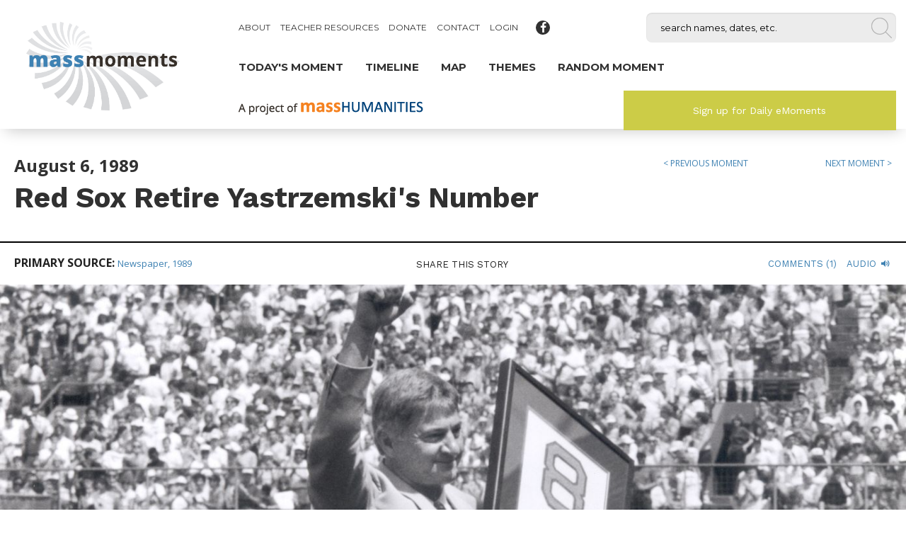

--- FILE ---
content_type: text/html; charset=utf-8
request_url: https://www.massmoments.org/moment-details/red-sox-retire-yastrzemskis-number.html
body_size: 68648
content:
<!DOCTYPE html>
<html lang="en">
<head>

        <meta charset="utf-8">
    <title>Red Sox Retire Yastrzemski's Number</title>
    <base href="https://www.massmoments.org/">

          <meta name="robots" content="index,follow">
      <meta name="description" content="On this day in 1989, the Boston Red Sox retired Carl Yastrzemski's Number 8. Only 20 years old when he took over for the great Ted Williams in left field in 1961, he went on to become a legend in his own right. Yastrzemski mastered the tricky bounces from line drives hitting the Green Monster to win seven Gold Glove …">
      <meta name="keywords" content="">
      <meta name="generator" content="Contao Open Source CMS">
    
    <!-- viewport start -->
    <meta name="viewport" content="width=device-width,initial-scale=1.0">
    <!-- viewport end -->
    <!-- framework start -->
        <!-- framework end -->
    <!-- stylesheets start -->
    <link rel="stylesheet" href="https://fonts.googleapis.com/css?family=Open+Sans:400,700,900%7CWork+Sans:400,700%7CMontserrat:400,700">
<link rel="stylesheet" href="assets/foundation/css/6841a1e4784f.css">
<link rel="stylesheet" href="system/modules/rhyme_photoswipe/vendor/photoswipe/4.1.0/dist/photoswipe.css" media="screen">
<link rel="stylesheet" href="system/modules/rhyme_photoswipe/vendor/photoswipe/4.1.0/dist/default-skin/default-skin.css">
<link rel="stylesheet" href="assets/colorbox/css/colorbox.min.css">
<link rel="stylesheet" href="files/assets/fonts/fontello/socialsearch/css/socialsearch.css">
<link rel="stylesheet" href="assets/css/files_assets_css___layouts_InsidePage.scss.css">
    <!-- stylesheets end -->
    <!-- mooScripts start -->
    <script src="https://code.jquery.com/jquery-1.x-dev.min.js"></script>
<script>window.jQuery || document.write('<script src="assets/jquery/js/jquery.min.js">\x3C/script>')</script>
    <!-- mooScripts end -->
    <!-- head start -->
    <script src="assets/respimage/js/respimage.min.js"></script>
<script src="assets/js/7eca03855468.js"></script>
<script src="system/modules/rhyme_photoswipe/vendor/photoswipe/4.1.0/dist/photoswipe.min.js"></script>
<script src="system/modules/rhyme_photoswipe/vendor/photoswipe/4.1.0/dist/photoswipe-ui-default.min.js"></script>
<script src="bundles/massmoments/assets/js/massmoments.general.js"></script>
<script src="bundles/massmoments/assets/js/moment/events.js"></script>
<script src="bundles/massmoments/assets/js/moment/data.js"></script>
<script src="bundles/massmoments/assets/js/moment/reader.js"></script>
<script src="bundles/massmoments/assets/js/moment/timeline/controller.js"></script>
<script src="bundles/massmoments/assets/js/moment/timeline/viewer.js"></script>
<script src="bundles/massmoments/assets/js/moment/timeline/slider.js"></script>
<script src="bundles/massmoments/assets/js/moment/timeline/map.js"></script>
<script src="bundles/massmoments/assets/js/moment/timeline/regions.js"></script>
<script src="bundles/massmoments/assets/js/vendor/jquery.easing.1.3.js"></script>
<script src="bundles/massmoments/assets/js/vendor/panzoom.js"></script>
<meta property="og:url" content="https://www.massmoments.org/moment-details/red-sox-retire-yastrzemskis-number.html">
<meta property="og:type" content="website">
<meta property="og:title" content="Red Sox Retire Yastrzemski's Number">
<meta property="og:description" content="On this day in 1989, the Boston Red Sox retired Carl Yastrzemski's Number 8. Only 20 years old when he took over for the great Ted Williams in left field in 1961, he went on to become a legend in his own right. Yastrzemski mastered the tricky bounces from line drives hitting the Green Monster to win seven Gold Glove …">
<meta property="og:image" content="https://www.massmoments.org/assets/images/9/08_06_1989-a980fdc8.jpg">

<script>
  (function(i,s,o,g,r,a,m){i['GoogleAnalyticsObject']=r;i[r]=i[r]||function(){(i[r].q=i[r].q||[]).push(arguments)},i[r].l=1*new Date();a=s.createElement(o),m=s.getElementsByTagName(o)[0];a.async=1;a.src=g;m.parentNode.insertBefore(a,m)})(window,document,'script','https://www.google-analytics.com/analytics.js','ga');
  ga('create', 'UA-72933508-1', 'auto');
      ga('set', 'anonymizeIp', true);
    ga('send', 'pageview');
</script>

<link rel="shortcut icon" href="favicon.ico?v=3" />
    <!-- head end -->

          <!--[if lt IE 9]><script src="assets/html5shiv//html5shiv-printshiv.js"></script><![endif]-->
      
</head>
<body id="top" class="mac chrome blink ch131 insidePage singleCol momentReaderPage">

<div class="off-canvas-wrap" data-offcanvas>
  <div class="fixed off-canvas-fixed">
        
          
<!-- indexer::stop -->
<aside class="mod_foundation_offcanvas left-off-canvas-menu" id="offcanvascontent">
    
  
<div class="mod_article block" id="article-84">

  
  <div class="row ce_foundation_rowstart first"><div class="ce_image large-4 column xlarge-3 block" id="offcanvas-logo">

  
  
  <figure class="image_container">

          <a href="" title="Mass Moments">
    
    

<img src="files/assets/layout/logo_final.jpg" width="1414" height="822" alt="Mass Moments" itemprop="image">



          </a>
    
    
  </figure>


</div>
<div class="ce_image block" id="offcanvas-tagline">

  
  
  <figure class="image_container">

          <a href="http://masshumanities.org/" target="_blank">
    
    

<img src="files/assets/layout/header_tagline.png" width="261" height="19" alt="" itemprop="image">



          </a>
    
    
  </figure>


</div>
<div class="ce_hyperlink block" id="offcanvasSearch">

  
  
          <a href="search.html" class="hyperlink_txt" title="Search" rel="">Search</a>
      

</div>

<!-- indexer::stop -->
<nav class="mod_navigation block" id="offcanvas-mainNav" itemscope itemtype="http://schema.org/SiteNavigationElement">

  
  <a href="moment-details/red-sox-retire-yastrzemskis-number.html#skipNavigation184" class="invisible">Skip navigation</a>

  <ul class="level_1">
    
                            
        <li  class="momentReaderPage first"><a href="moment-details/voters-deny-massachusetts-women-the-vote.html" title="Today's Moment" class="momentReaderPage first" itemprop="url"><span itemprop="name">Today's Moment</span></a></li>

    
        
        <li  class="timelinePage"><a href="timeline.html" title="Timeline" class="timelinePage" itemprop="url"><span itemprop="name">Timeline</span></a></li>

    
        
        <li ><a href="map.html" title="Map" itemprop="url"><span itemprop="name">Map</span></a></li>

    
        
        <li ><a href="themes.html" title="Themes" itemprop="url"><span itemprop="name">Themes</span></a></li>

    
                            
        <li  class="momentReaderPage randomMoment last"><a href="moment-details/great-molasses-flood.html" title="Random Moment" class="momentReaderPage randomMoment last" itemprop="url"><span itemprop="name">Random Moment</span></a></li>

    </ul>

  <a id="skipNavigation184" class="invisible">&nbsp;</a>

</nav>
<!-- indexer::continue -->

<!-- indexer::stop -->
<nav class="mod_navigation block" id="offcanvas-topNav" itemscope itemtype="http://schema.org/SiteNavigationElement">

  
  <a href="moment-details/red-sox-retire-yastrzemskis-number.html#skipNavigation195" class="invisible">Skip navigation</a>

  
<ul class="level_1">
            <li class="first"><a href="about.html" title="About" class="first" itemprop="url"><span itemprop="name">About</span></a></li>
                <li class="show-on-xl"><a href="teacher-resources.html" title="Teacher Resources" class="show-on-xl" itemprop="url"><span itemprop="name">Teacher Resources</span></a></li>
                <li><a href="https://go.masshumanities.org/mass-moments-donation" title="Donate" target="_blank" itemprop="url"><span itemprop="name">Donate</span></a></li>
                <li><a href="contact.html" title="Contact" itemprop="url"><span itemprop="name">Contact</span></a></li>
                <li class="last"><a href="login.html" title="Login" class="last" itemprop="url"><span itemprop="name">Login</span></a></li>
      </ul>

  <a id="skipNavigation195" class="invisible">&nbsp;</a>

</nav>
<!-- indexer::continue -->
<div class="ce_hyperlink redButton large-5 column xlarge-4 block" id="headerButtonGreen">

  
  
          <a href="sign-up-for-daily-emoments.html" class="hyperlink_txt" title="Sign up for Daily eMoments" rel="">Sign up for Daily eMoments</a>
      

</div>
<div class="ce_foundation_genericstart" id="offcanvas-socialIcons">
    <a href="https://www.facebook.com/MassMoments/" class="hyperlink_txt ce_hyperlink facebook icon-facebook social animate-all hoverscale facebook icon-facebook social animate-all hoverscale" title="Mass Moments on Facebook" rel="" target="_blank"><i class="ce_hyperlink facebook icon-facebook social animate-all hoverscale facebook icon-facebook social animate-all hoverscale block"><span>Mass Moments on Facebook</span></i></a>
  </div></div>
  
  
</div>

  
</aside>
<!-- indexer::continue -->
    </div>
  <div class="inner-wrap">

    	
    <div id="wrapper">

                        <header id="header">
            <div class="inside">
              
<div class="mod_article block" id="article-82">

  
  <nav class="mod_foundation_tabbar tab-bar">
  <section class="left-small">
    <a class="left-off-canvas-toggle menu-icon" ><span></span></a>
  </section>
  <section class="right tab-bar-section"></section>
</nav><div class="row ce_foundation_rowstart"><div class="ce_image large-4 column xlarge-3 block" id="logo">

  
  
  <figure class="image_container">

          <a href="" title="Mass Moments">
    
    

<img src="files/assets/layout/logo_final.jpg" width="1414" height="822" alt="Mass Moments" itemprop="image">



          </a>
    
    
  </figure>


</div>
<div class="ce_foundation_genericstart show-for-large-up large-8 column xlarge-9" id="headerWrap"><div class="ce_foundation_genericstart show-for-large-up" id="headerUpper"><div class="ce_foundation_genericstart large-7 column" id="upperLeft">
<!-- indexer::stop -->
<nav class="mod_navigation block" id="topNav" itemscope itemtype="http://schema.org/SiteNavigationElement">

  
  <a href="moment-details/red-sox-retire-yastrzemskis-number.html#skipNavigation185" class="invisible">Skip navigation</a>

  
<ul class="level_1">
            <li class="first"><a href="about.html" title="About" class="first" itemprop="url"><span itemprop="name">About</span></a></li>
                <li class="submenu show-on-xl"><a href="teacher-resources.html" title="Teacher Resources" class="submenu show-on-xl" aria-haspopup="true" itemprop="url"><span itemprop="name">Teacher Resources</span></a>
<ul class="level_2">
            <li class="submenu noLink first"><a href="teacher-resources/high-school.html" title="High School" class="submenu noLink first" aria-haspopup="true" itemprop="url"><span itemprop="name">High School</span></a>
<ul class="level_3">
            <li class="submenu first"><a href="teacher-resources/high-school/hs-unit-i-free-but-far-from-equal.html" title="HS Unit I: Free But Far From Equal: The African American Experience in Massachusetts, 1780–1863" class="submenu first" aria-haspopup="true" itemprop="url"><span itemprop="name">HS Unit I: Free But Far From Equal: The African American Experience in Massachusetts, 1780–1863</span></a>
<ul class="level_4">
            <li class="submenu noLink first"><a href="teacher-resources/high-school/hs-unit-i-free-but-far-from-equal/lessons.html" title="Lessons" class="submenu noLink first" aria-haspopup="true" itemprop="url"><span itemprop="name">Lessons</span></a>
<ul class="level_5">
            <li class="submenu first"><a href="teacher-resources/high-school/hs-unit-i-free-but-far-from-equal/lesson-a.html" title="Lesson A: The Struggle for Racial Justice, 1780-1863" class="submenu first" aria-haspopup="true" itemprop="url"><span itemprop="name">Lesson A: The Struggle for Racial Justice, 1780-1863</span></a>
<ul class="level_6">
            <li class="submenu noLink first"><a href="teacher-resources/high-school/hs-unit-i-free-but-far-from-equal/lesson-a/activities.html" title="Activities" class="submenu noLink first" aria-haspopup="true" itemprop="url"><span itemprop="name">Activities</span></a>
<ul class="level_7">
            <li class="first"><a href="teacher-resources/high-school/hs-unit-i-free-but-far-from-equal/lesson-a/activity-1.html" title="Activity 1: Starting With What Students Know" class="first" itemprop="url"><span itemprop="name">Activity 1: Starting With What Students Know</span></a></li>
                <li><a href="teacher-resources/high-school/hs-unit-i-free-but-far-from-equal/lesson-a/activity-2.html" title="Activity 2: Exploring the Mass Moments Website for Answers" itemprop="url"><span itemprop="name">Activity 2: Exploring the Mass Moments Website for Answers</span></a></li>
                <li><a href="teacher-resources/high-school/hs-unit-i-free-but-far-from-equal/lesson-a/activity-3.html" title="Activity 3: Creating a Timeline" itemprop="url"><span itemprop="name">Activity 3: Creating a Timeline</span></a></li>
                <li class="last"><a href="teacher-resources/high-school/hs-unit-i-free-but-far-from-equal/lesson-a/activity-4.html" title="Activity 4: Additional Research" class="last" itemprop="url"><span itemprop="name">Activity 4: Additional Research</span></a></li>
      </ul>
</li>
                <li class="last"><a href="teacher-resources/high-school/hs-unit-i-free-but-far-from-equal/lesson-a/other-links-and-resources.html" title="Other Links &amp; Resources" class="last" itemprop="url"><span itemprop="name">Other Links & Resources</span></a></li>
      </ul>
</li>
                <li class="submenu"><a href="teacher-resources/high-school/hs-unit-i-free-but-far-from-equal/lesson-b.html" title="Lesson B: Men and Women, Black and White, Who Made a Difference" class="submenu" aria-haspopup="true" itemprop="url"><span itemprop="name">Lesson B: Men and Women, Black and White, Who Made a Difference</span></a>
<ul class="level_6">
            <li class="submenu noLink first"><a href="teacher-resources/high-school/hs-unit-i-free-but-far-from-equal/lessons/lesson-b/activities.html" title="Activities" class="submenu noLink first" aria-haspopup="true" itemprop="url"><span itemprop="name">Activities</span></a>
<ul class="level_7">
            <li class="first last"><a href="teacher-resources/high-school/hs-unit-i-free-but-far-from-equal/lesson-b/activity-1.html" title="Activity 1: Interviewing Anti-Slavery Activists" class="first last" itemprop="url"><span itemprop="name">Activity 1: Interviewing Anti-Slavery Activists</span></a></li>
      </ul>
</li>
                <li class="last"><a href="teacher-resources/high-school/hs-unit-i-free-but-far-from-equal/lesson-b/other-links-and-resources.html" title="Other Links &amp; Resources" class="last" itemprop="url"><span itemprop="name">Other Links & Resources</span></a></li>
      </ul>
</li>
                <li class="submenu"><a href="teacher-resources/high-school/hs-unit-i-free-but-far-from-equal/lesson-c.html" title="Lesson C: The Fight for Equal Education, 1800–1855: Two Case Studies of School Desegregation" class="submenu" aria-haspopup="true" itemprop="url"><span itemprop="name">Lesson C: The Fight for Equal Education, 1800–1855: Two Case Studies of School Desegregation</span></a>
<ul class="level_6">
            <li class="submenu noLink first last"><a href="teacher-resources/high-school/hs-unit-i-free-but-far-from-equal/lessons/lesson-c/activities.html" title="Activities" class="submenu noLink first last" aria-haspopup="true" itemprop="url"><span itemprop="name">Activities</span></a>
<ul class="level_7">
            <li class="first"><a href="teacher-resources/high-school/hs-unit-i-free-but-far-from-equal/lesson-c/activities/activity-1.html" title="Activity 1: Panel Discussion/Debate: Integration v. Segregation?" class="first" itemprop="url"><span itemprop="name">Activity 1: Panel Discussion/Debate: Integration v. Segregation?</span></a></li>
                <li class="last"><a href="teacher-resources/high-school/hs-unit-i-free-but-far-from-equal/lesson-c/activities/activity-2.html" title="Activity 2: New Opportunities in Education" class="last" itemprop="url"><span itemprop="name">Activity 2: New Opportunities in Education</span></a></li>
      </ul>
</li>
      </ul>
</li>
                <li class="submenu last"><a href="teacher-resources/high-school/hs-unit-i-free-but-far-from-equal/lesson-d.html" title="Lesson D: The Fugitive Slave Act of 1850: A Case Study of Resistance" class="submenu last" aria-haspopup="true" itemprop="url"><span itemprop="name">Lesson D: The Fugitive Slave Act of 1850: A Case Study of Resistance</span></a>
<ul class="level_6">
            <li class="submenu noLink first"><a href="teacher-resources/high-school/hs-unit-i-free-but-far-from-equal/lessons/lesson-d/activities.html" title="Activities" class="submenu noLink first" aria-haspopup="true" itemprop="url"><span itemprop="name">Activities</span></a>
<ul class="level_7">
            <li class="first"><a href="teacher-resources/high-school/hs-unit-i-free-but-far-from-equal/lesson-d/activity-1.html" title="Activity 1: Analyzing the Fugitive Slave Act" class="first" itemprop="url"><span itemprop="name">Activity 1: Analyzing the Fugitive Slave Act</span></a></li>
                <li><a href="teacher-resources/high-school/hs-unit-i-free-but-far-from-equal/lesson-d/activity-2.html" title="Activity 2: Comparing and Contrasting Two Points of View in Newspaper Reports" itemprop="url"><span itemprop="name">Activity 2: Comparing and Contrasting Two Points of View in Newspaper Reports</span></a></li>
                <li class="last"><a href="teacher-resources/high-school/hs-unit-i-free-but-far-from-equal/lesson-d/activity-3.html" title="Activity 3: Anthony Burns—Slave-Catchers Come to Boston for the Last Time" class="last" itemprop="url"><span itemprop="name">Activity 3: Anthony Burns—Slave-Catchers Come to Boston for the Last Time</span></a></li>
      </ul>
</li>
                <li class="last"><a href="teacher-resources/high-school/hs-unit-i-free-but-far-from-equal/lesson-d/other-links-and-resources.html" title="Other Links &amp; Resources" class="last" itemprop="url"><span itemprop="name">Other Links & Resources</span></a></li>
      </ul>
</li>
      </ul>
</li>
                <li class="last"><a href="teacher-resources/high-school/hs-unit-i-free-but-far-from-equal/unit-vocabulary-list.html" title="Unit Vocabulary List" class="last" itemprop="url"><span itemprop="name">Unit Vocabulary List</span></a></li>
      </ul>
</li>
                <li class="submenu"><a href="teacher-resources/high-school/hs-unit-ii-womens-struggle.html" title="HS Unit II: Women's Struggle for Equal Rights, 1825 - 1930" class="submenu" aria-haspopup="true" itemprop="url"><span itemprop="name">HS Unit II: Women's Struggle for Equal Rights, 1825 - 1930</span></a>
<ul class="level_4">
            <li class="submenu noLink first"><a href="teacher-resources/high-school/hs-unit-ii-womens-struggle/lessons.html" title="Lessons" class="submenu noLink first" aria-haspopup="true" itemprop="url"><span itemprop="name">Lessons</span></a>
<ul class="level_5">
            <li class="submenu first"><a href="teacher-resources/high-school/hs-unit-ii-womens-struggle/lesson-a.html" title="Lesson A: Advocates for Higher Education" class="submenu first" aria-haspopup="true" itemprop="url"><span itemprop="name">Lesson A: Advocates for Higher Education</span></a>
<ul class="level_6">
            <li class="submenu noLink first"><a href="teacher-resources/high-school/hs-unit-ii-womens-struggle/lessons/lesson-a/activities.html" title="Activities" class="submenu noLink first" aria-haspopup="true" itemprop="url"><span itemprop="name">Activities</span></a>
<ul class="level_7">
            <li class="first"><a href="teacher-resources/high-school/hs-unit-ii-womens-struggle/lesson-a/activity-1.html" title="Activity 1: The 1840s—How Things Stood for Women" class="first" itemprop="url"><span itemprop="name">Activity 1: The 1840s—How Things Stood for Women</span></a></li>
                <li><a href="teacher-resources/high-school/hs-unit-ii-womens-struggle/lesson-a/activity-2.html" title="Activity 2: Advocates for Female Education" itemprop="url"><span itemprop="name">Activity 2: Advocates for Female Education</span></a></li>
                <li class="last"><a href="teacher-resources/high-school/hs-unit-ii-womens-struggle/lesson-a/activity-3.html" title="Activity 3: Extended Research" class="last" itemprop="url"><span itemprop="name">Activity 3: Extended Research</span></a></li>
      </ul>
</li>
                <li class="last"><a href="teacher-resources/high-school/hs-unit-ii-womens-struggle/lesson-a/other-links-and-resources.html" title="Other Links &amp; Resources" class="last" itemprop="url"><span itemprop="name">Other Links & Resources</span></a></li>
      </ul>
</li>
                <li class="submenu"><a href="teacher-resources/high-school/hs-unit-ii-womens-struggle/lesson-b.html" title="Lesson B: The Activists" class="submenu" aria-haspopup="true" itemprop="url"><span itemprop="name">Lesson B: The Activists</span></a>
<ul class="level_6">
            <li class="submenu noLink first"><a href="teacher-resources/high-school/hs-unit-ii-womens-struggle/lessons/lesson-b/activities.html" title="Activities" class="submenu noLink first" aria-haspopup="true" itemprop="url"><span itemprop="name">Activities</span></a>
<ul class="level_7">
            <li class="first"><a href="teacher-resources/high-school/hs-unit-ii-womens-struggle/lesson-b/activity-1.html" title="Activity 1: Nineteenth-Century Women Activists" class="first" itemprop="url"><span itemprop="name">Activity 1: Nineteenth-Century Women Activists</span></a></li>
                <li><a href="teacher-resources/high-school/hs-unit-ii-womens-struggle/lesson-b/activity-2.html" title="Activity 2: The Difference One Individual Can Make" itemprop="url"><span itemprop="name">Activity 2: The Difference One Individual Can Make</span></a></li>
                <li><a href="teacher-resources/high-school/hs-unit-ii-womens-struggle/lesson-b/activity-3.html" title="Activity 3: Fifty Years’ Worth of Gains" itemprop="url"><span itemprop="name">Activity 3: Fifty Years’ Worth of Gains</span></a></li>
                <li class="last"><a href="teacher-resources/high-school/hs-unit-ii-womens-struggle/lesson-b/activity-4.html" title="Activity 4: The “Anti’s’” Efforts" class="last" itemprop="url"><span itemprop="name">Activity 4: The “Anti’s’” Efforts</span></a></li>
      </ul>
</li>
                <li class="last"><a href="teacher-resources/high-school/hs-unit-ii-womens-struggle/lesson-b/other-links-and-resources.html" title="Other Links &amp; Resources" class="last" itemprop="url"><span itemprop="name">Other Links & Resources</span></a></li>
      </ul>
</li>
                <li class="submenu last"><a href="teacher-resources/high-school/hs-unit-ii-womens-struggle/lesson-c.html" title="Lesson C: The Trail Blazers" class="submenu last" aria-haspopup="true" itemprop="url"><span itemprop="name">Lesson C: The Trail Blazers</span></a>
<ul class="level_6">
            <li class="submenu noLink first"><a href="teacher-resources/high-school/hs-unit-ii-womens-struggle/lessons/lesson-c/activities.html" title="Activities" class="submenu noLink first" aria-haspopup="true" itemprop="url"><span itemprop="name">Activities</span></a>
<ul class="level_7">
            <li class="first"><a href="teacher-resources/high-school/hs-unit-ii-womens-struggle/lesson-c/activity-1.html" title="Activity 1: Women Making History" class="first" itemprop="url"><span itemprop="name">Activity 1: Women Making History</span></a></li>
                <li><a href="teacher-resources/high-school/hs-unit-ii-womens-struggle/lesson-c/activity-2.html" title="Activity 2: The Work of a Nobel Peace Prizewinner" itemprop="url"><span itemprop="name">Activity 2: The Work of a Nobel Peace Prizewinner</span></a></li>
                <li class="last"><a href="teacher-resources/high-school/hs-unit-ii-womens-struggle/lesson-c/activity-3.html" title="Activity 3: Creative Extensions" class="last" itemprop="url"><span itemprop="name">Activity 3: Creative Extensions</span></a></li>
      </ul>
</li>
                <li class="last"><a href="teacher-resources/high-school/hs-unit-ii-womens-struggle/lesson-c/other-links-and-resources.html" title="Other Links &amp; Resources" class="last" itemprop="url"><span itemprop="name">Other Links & Resources</span></a></li>
      </ul>
</li>
      </ul>
</li>
                <li class="last"><a href="teacher-resources/high-school/hs-unit-ii-womens-struggle/unit-vocabulary-list.html" title="Unit Vocabulary List" class="last" itemprop="url"><span itemprop="name">Unit Vocabulary List</span></a></li>
      </ul>
</li>
                <li class="submenu last"><a href="teacher-resources/high-school/hs-unit-iii-voices-of-labor.html" title="HS Unit III: Voices of Labor - Working People Organize, 1925-1930" class="submenu last" aria-haspopup="true" itemprop="url"><span itemprop="name">HS Unit III: Voices of Labor - Working People Organize, 1925-1930</span></a>
<ul class="level_4">
            <li class="submenu noLink first"><a href="teacher-resources/high-school/hs-unit-iii-voices-of-labor/lessons.html" title="Lessons" class="submenu noLink first" aria-haspopup="true" itemprop="url"><span itemprop="name">Lessons</span></a>
<ul class="level_5">
            <li class="submenu first"><a href="teacher-resources/high-school/hs-unit-iii-voices-of-labor/lesson-a.html" title="Lesson A: Creating a Context" class="submenu first" aria-haspopup="true" itemprop="url"><span itemprop="name">Lesson A: Creating a Context</span></a>
<ul class="level_6">
            <li class="submenu noLink first"><a href="teacher-resources/high-school/hs-unit-iii-voices-of-labor/lessons/lesson-a/activities.html" title="Activities" class="submenu noLink first" aria-haspopup="true" itemprop="url"><span itemprop="name">Activities</span></a>
<ul class="level_7">
            <li class="first"><a href="teacher-resources/high-school/hs-unit-iii-voices-of-labor/lesson-a/activity-1.html" title="Activity 1: Early Years in the Lowell Mills" class="first" itemprop="url"><span itemprop="name">Activity 1: Early Years in the Lowell Mills</span></a></li>
                <li><a href="teacher-resources/high-school/hs-unit-iii-voices-of-labor/lesson-a/activity-2.html" title="Activity 2: The Impact of Invention" itemprop="url"><span itemprop="name">Activity 2: The Impact of Invention</span></a></li>
                <li class="last"><a href="teacher-resources/high-school/hs-unit-iii-voices-of-labor/lesson-a/activity-3.html" title="Activity 3: Why Unions?" class="last" itemprop="url"><span itemprop="name">Activity 3: Why Unions?</span></a></li>
      </ul>
</li>
                <li class="last"><a href="teacher-resources/high-school/hs-unit-iii-voices-of-labor/lesson-a/other-links-and-resources.html" title="Other Links &amp; Resources" class="last" itemprop="url"><span itemprop="name">Other Links & Resources</span></a></li>
      </ul>
</li>
                <li class="submenu"><a href="teacher-resources/high-school/hs-unit-iii-voices-of-labor/lesson-b.html" title="Lesson B: Working Toward Change" class="submenu" aria-haspopup="true" itemprop="url"><span itemprop="name">Lesson B: Working Toward Change</span></a>
<ul class="level_6">
            <li class="submenu noLink first"><a href="teacher-resources/high-school/hs-unit-iii-voices-of-labor/lessons/lesson-b/activities.html" title="Activities" class="submenu noLink first" aria-haspopup="true" itemprop="url"><span itemprop="name">Activities</span></a>
<ul class="level_7">
            <li class="first"><a href="teacher-resources/high-school/hs-unit-iii-voices-of-labor/lesson-b/activity-1.html" title="Activity 1: George McNeill’s Work" class="first" itemprop="url"><span itemprop="name">Activity 1: George McNeill’s Work</span></a></li>
                <li class="last"><a href="teacher-resources/high-school/hs-unit-iii-voices-of-labor/lesson-b/activity-2.html" title="Activity 2: Extended Research" class="last" itemprop="url"><span itemprop="name">Activity 2: Extended Research</span></a></li>
      </ul>
</li>
                <li class="last"><a href="teacher-resources/high-school/hs-unit-iii-voices-of-labor/lesson-b/other-links-and-resources.html" title="Other Links &amp; Resources" class="last" itemprop="url"><span itemprop="name">Other Links & Resources</span></a></li>
      </ul>
</li>
                <li class="submenu last"><a href="teacher-resources/high-school/hs-unit-iii-voices-of-labor/lesson-c.html" title="Lesson C: The Right to Strike?" class="submenu last" aria-haspopup="true" itemprop="url"><span itemprop="name">Lesson C: The Right to Strike?</span></a>
<ul class="level_6">
            <li class="submenu noLink first"><a href="teacher-resources/high-school/hs-unit-iii-voices-of-labor/lessons/lesson-c/activities.html" title="Activities" class="submenu noLink first" aria-haspopup="true" itemprop="url"><span itemprop="name">Activities</span></a>
<ul class="level_7">
            <li class="first"><a href="teacher-resources/high-school/hs-unit-iii-voices-of-labor/lesson-c/activity-1.html" title="Activity 1: On Strike" class="first" itemprop="url"><span itemprop="name">Activity 1: On Strike</span></a></li>
                <li><a href="teacher-resources/high-school/hs-unit-iii-voices-of-labor/lesson-c/activity-2.html" title="Activity 2: Finding Patterns" itemprop="url"><span itemprop="name">Activity 2: Finding Patterns</span></a></li>
                <li class="last"><a href="teacher-resources/high-school/hs-unit-iii-voices-of-labor/lesson-c/activity-3.html" title="Activity 3: Extended Research" class="last" itemprop="url"><span itemprop="name">Activity 3: Extended Research</span></a></li>
      </ul>
</li>
                <li class="last"><a href="teacher-resources/high-school/hs-unit-iii-voices-of-labor/lesson-c/other-links-and-resources.html" title="Other Links &amp; Resources" class="last" itemprop="url"><span itemprop="name">Other Links & Resources</span></a></li>
      </ul>
</li>
      </ul>
</li>
                <li class="last"><a href="teacher-resources/high-school/hs-unit-iii-voices-of-labor/unit-vocabulary-list.html" title="Unit Vocabulary List" class="last" itemprop="url"><span itemprop="name">Unit Vocabulary List</span></a></li>
      </ul>
</li>
      </ul>
</li>
                <li class="submenu noLink"><a href="teacher-resources/grades-5-8.html" title="Grades 5-8" class="submenu noLink" aria-haspopup="true" itemprop="url"><span itemprop="name">Grades 5-8</span></a>
<ul class="level_3">
            <li class="submenu first"><a href="teacher-resources/grades-5-8/e-ms-unit-1-two-cultures-collide.html" title="E/MS Unit I: Two Cultures Collide: Early Relations Between English Settlers and Indigenous People in Plymouth and Massachusetts Bay Colonies" class="submenu first" aria-haspopup="true" itemprop="url"><span itemprop="name">E/MS Unit I: Two Cultures Collide: Early Relations Between English Settlers and Indigenous People in Plymouth and Massachusetts Bay Colonies</span></a>
<ul class="level_4">
            <li class="submenu noLink first"><a href="teacher-resources/grades-5-8/e-ms-unit-1-two-cultures-collide/lessons.html" title="Lessons" class="submenu noLink first" aria-haspopup="true" itemprop="url"><span itemprop="name">Lessons</span></a>
<ul class="level_5">
            <li class="submenu first"><a href="teacher-resources/grades-5-8/e-ms-unit-1-two-cultures-collide/lesson-a.html" title="Lesson A: Native American Tribes and English Colonists in Early Massachusetts" class="submenu first" aria-haspopup="true" itemprop="url"><span itemprop="name">Lesson A: Native American Tribes and English Colonists in Early Massachusetts</span></a>
<ul class="level_6">
            <li class="submenu noLink first last"><a href="teacher-resources/grades-5-8/e-ms-unit-1-two-cultures-collide/lessons/lesson-a/activities.html" title="Activities" class="submenu noLink first last" aria-haspopup="true" itemprop="url"><span itemprop="name">Activities</span></a>
<ul class="level_7">
            <li class="first"><a href="teacher-resources/grades-5-8/e-ms-unit-1-two-cultures-collide/lesson-a/activity-1.html" title="Activity 1: Mapping Native American Tribes and English Settlements" class="first" itemprop="url"><span itemprop="name">Activity 1: Mapping Native American Tribes and English Settlements</span></a></li>
                <li><a href="teacher-resources/grades-5-8/e-ms-unit-1-two-cultures-collide/lesson-a/activity-2.html" title="Activity 2: Reading Early Settlers’ Accounts" itemprop="url"><span itemprop="name">Activity 2: Reading Early Settlers’ Accounts</span></a></li>
                <li><a href="teacher-resources/grades-5-8/e-ms-unit-1-two-cultures-collide/lesson-a/activity-3.html" title="Activity 3: Examining a Land Deed" itemprop="url"><span itemprop="name">Activity 3: Examining a Land Deed</span></a></li>
                <li><a href="teacher-resources/grades-5-8/e-ms-unit-1-two-cultures-collide/lesson-a/activity-4.html" title="Activity 4: Examining Historic Maps for Information" itemprop="url"><span itemprop="name">Activity 4: Examining Historic Maps for Information</span></a></li>
                <li class="last"><a href="teacher-resources/grades-5-8/e-ms-unit-1-two-cultures-collide/lesson-a/activity-5.html" title="Activity 5: Creative Extension - County Maps" class="last" itemprop="url"><span itemprop="name">Activity 5: Creative Extension - County Maps</span></a></li>
      </ul>
</li>
      </ul>
</li>
                <li class="submenu"><a href="teacher-resources/grades-5-8/e-ms-unit-1-two-cultures-collide/lesson-b.html" title="Lesson B: Indian “Praying Towns”" class="submenu" aria-haspopup="true" itemprop="url"><span itemprop="name">Lesson B: Indian “Praying Towns”</span></a>
<ul class="level_6">
            <li class="submenu noLink first last"><a href="teacher-resources/grades-5-8/e-ms-unit-1-two-cultures-collide/lessons/lesson-b/activities.html" title="Activities" class="submenu noLink first last" aria-haspopup="true" itemprop="url"><span itemprop="name">Activities</span></a>
<ul class="level_7">
            <li class="first"><a href="teacher-resources/grades-5-8/e-ms-unit-1-two-cultures-collide/lesson-b/activity-1.html" title="Activity 1: Examining the Puritans’ Goals in Relation to Native Peoples" class="first" itemprop="url"><span itemprop="name">Activity 1: Examining the Puritans’ Goals in Relation to Native Peoples</span></a></li>
                <li class="last"><a href="teacher-resources/grades-5-8/e-ms-unit-1-two-cultures-collide/lesson-b/activity-2.html" title="Activity 2: Establishing &quot;Praying Towns&quot; and Educating Indian Youth" class="last" itemprop="url"><span itemprop="name">Activity 2: Establishing "Praying Towns" and Educating Indian Youth</span></a></li>
      </ul>
</li>
      </ul>
</li>
                <li class="submenu"><a href="teacher-resources/grades-5-8/e-ms-unit-1-two-cultures-collide/lesson-c.html" title="Lesson C: King Philip’s War" class="submenu" aria-haspopup="true" itemprop="url"><span itemprop="name">Lesson C: King Philip’s War</span></a>
<ul class="level_6">
            <li class="submenu noLink first last"><a href="teacher-resources/grades-5-8/e-ms-unit-1-two-cultures-collide/lessons/lesson-c/activities.html" title="Activities" class="submenu noLink first last" aria-haspopup="true" itemprop="url"><span itemprop="name">Activities</span></a>
<ul class="level_7">
            <li class="first"><a href="teacher-resources/grades-5-8/e-ms-unit-1-two-cultures-collide/lesson-c/activity-1.html" title="Activity 1: Accounts of King Philip’s War" class="first" itemprop="url"><span itemprop="name">Activity 1: Accounts of King Philip’s War</span></a></li>
                <li class="last"><a href="teacher-resources/grades-5-8/e-ms-unit-1-two-cultures-collide/lesson-c/activity-2.html" title="Activity 2: The Fate of Indian “Praying Towns”" class="last" itemprop="url"><span itemprop="name">Activity 2: The Fate of Indian “Praying Towns”</span></a></li>
      </ul>
</li>
      </ul>
</li>
                <li class="submenu last"><a href="teacher-resources/grades-5-8/e-ms-unit-1-two-cultures-collide/lesson-d.html" title="Lesson D: William Apess and the “Mashpee Revolt”" class="submenu last" aria-haspopup="true" itemprop="url"><span itemprop="name">Lesson D: William Apess and the “Mashpee Revolt”</span></a>
<ul class="level_6">
            <li class="submenu noLink first last"><a href="teacher-resources/grades-5-8/e-ms-unit-1-two-cultures-collide/lessons/lesson-d/activities.html" title="Activities" class="submenu noLink first last" aria-haspopup="true" itemprop="url"><span itemprop="name">Activities</span></a>
<ul class="level_7">
            <li class="first"><a href="teacher-resources/grades-5-8/e-ms-unit-1-two-cultures-collide/lesson-d/activity-1.html" title="Activity 1: The Rev. William Apess Presents a Different Point of View" class="first" itemprop="url"><span itemprop="name">Activity 1: The Rev. William Apess Presents a Different Point of View</span></a></li>
                <li class="last"><a href="teacher-resources/grades-5-8/e-ms-unit-1-two-cultures-collide/lesson-d/activity-2.html" title="Activity 2: The &quot;Mashpee Revolt&quot;" class="last" itemprop="url"><span itemprop="name">Activity 2: The "Mashpee Revolt"</span></a></li>
      </ul>
</li>
      </ul>
</li>
      </ul>
</li>
                <li class="last"><a href="teacher-resources/grades-5-8/e-ms-unit-1-two-cultures-collide/unit-vocabulary-list.html" title="Unit Vocabulary List" class="last" itemprop="url"><span itemprop="name">Unit Vocabulary List</span></a></li>
      </ul>
</li>
                <li class="submenu last"><a href="teacher-resources/grades-5-8/e-ms-unit-ii-building-a-new-society-life-in-colonial-massachusetts.html" title="E/MS Unit II: Building a New Society: Life in Colonial Massachusetts" class="submenu last" aria-haspopup="true" itemprop="url"><span itemprop="name">E/MS Unit II: Building a New Society: Life in Colonial Massachusetts</span></a>
<ul class="level_4">
            <li class="submenu noLink first"><a href="teacher-resources/grades-5-8/e-ms-unit-ii-building-a-new-society-life-in-colonial-massachusetts/lessons.html" title="Lessons" class="submenu noLink first" aria-haspopup="true" itemprop="url"><span itemprop="name">Lessons</span></a>
<ul class="level_5">
            <li class="submenu first"><a href="teacher-resources/grades-5-8/e-ms-unit-ii-building-a-new-society-life-in-colonial-massachusetts/lesson-a.html" title="Lesson A: The First English Settlements in the Massachusetts Bay Colony" class="submenu first" aria-haspopup="true" itemprop="url"><span itemprop="name">Lesson A: The First English Settlements in the Massachusetts Bay Colony</span></a>
<ul class="level_6">
            <li class="submenu noLink first last"><a href="teacher-resources/grades-5-8/e-ms-unit-ii-building-a-new-society-life-in-colonial-massachusetts/lessons/lesson-a/activities.html" title="Activities" class="submenu noLink first last" aria-haspopup="true" itemprop="url"><span itemprop="name">Activities</span></a>
<ul class="level_7">
            <li class="first"><a href="teacher-resources/grades-5-8/e-ms-unit-ii-building-a-new-society-life-in-colonial-massachusetts/lesson-a/activity-1.html" title="Activity 1: Creating Big Maps Showing Early Towns" class="first" itemprop="url"><span itemprop="name">Activity 1: Creating Big Maps Showing Early Towns</span></a></li>
                <li class="last"><a href="teacher-resources/grades-5-8/e-ms-unit-ii-building-a-new-society-life-in-colonial-massachusetts/lesson-a/activity-2.html" title="Activity 2: Multiplying Towns" class="last" itemprop="url"><span itemprop="name">Activity 2: Multiplying Towns</span></a></li>
      </ul>
</li>
      </ul>
</li>
                <li class="submenu"><a href="teacher-resources/grades-5-8/e-ms-unit-ii-building-a-new-society-life-in-colonial-massachusetts/lesson-b.html" title="Lesson B: Religious Intolerance in Seventeenth-Century Massachusetts" class="submenu" aria-haspopup="true" itemprop="url"><span itemprop="name">Lesson B: Religious Intolerance in Seventeenth-Century Massachusetts</span></a>
<ul class="level_6">
            <li class="submenu noLink first"><a href="teacher-resources/grades-5-8/e-ms-unit-ii-building-a-new-society-life-in-colonial-massachusetts/lessons/lesson-b/activities.html" title="Activities" class="submenu noLink first" aria-haspopup="true" itemprop="url"><span itemprop="name">Activities</span></a>
<ul class="level_7">
            <li class="first"><a href="teacher-resources/grades-5-8/e-ms-unit-ii-building-a-new-society-life-in-colonial-massachusetts/lesson-b/activity-1.html" title="Activity 1: The Puritans’ Promise to God" class="first" itemprop="url"><span itemprop="name">Activity 1: The Puritans’ Promise to God</span></a></li>
                <li><a href="teacher-resources/grades-5-8/e-ms-unit-ii-building-a-new-society-life-in-colonial-massachusetts/lesson-b/activity-2.html" title="Activity 2: High Cost of Following Other Religious Beliefs" itemprop="url"><span itemprop="name">Activity 2: High Cost of Following Other Religious Beliefs</span></a></li>
                <li><a href="teacher-resources/grades-5-8/e-ms-unit-ii-building-a-new-society-life-in-colonial-massachusetts/lesson-b/activity-3.html" title="Activity 3: Religious Diversity Today" itemprop="url"><span itemprop="name">Activity 3: Religious Diversity Today</span></a></li>
                <li class="last"><a href="teacher-resources/grades-5-8/e-ms-unit-ii-building-a-new-society-life-in-colonial-massachusetts/lesson-b/activity-4.html" title="Activity 4: How the Puritans Celebrated Christmas" class="last" itemprop="url"><span itemprop="name">Activity 4: How the Puritans Celebrated Christmas</span></a></li>
      </ul>
</li>
                <li class="last"><a href="teacher-resources/grades-5-8/e-ms-unit-ii-building-a-new-society-life-in-colonial-massachusetts/lesson-b/other-links-resources.html" title="Other Links &amp; Resources" class="last" itemprop="url"><span itemprop="name">Other Links & Resources</span></a></li>
      </ul>
</li>
                <li class="submenu last"><a href="teacher-resources/grades-5-8/e-ms-unit-ii-building-a-new-society-life-in-colonial-massachusetts/lesson-c.html" title="Lesson C: A Young Colony Faces Challenges" class="submenu last" aria-haspopup="true" itemprop="url"><span itemprop="name">Lesson C: A Young Colony Faces Challenges</span></a>
<ul class="level_6">
            <li class="submenu noLink first"><a href="teacher-resources/grades-5-8/e-ms-unit-ii-building-a-new-society-life-in-colonial-massachusetts/lessons/lesson-c/activities.html" title="Activities" class="submenu noLink first" aria-haspopup="true" itemprop="url"><span itemprop="name">Activities</span></a>
<ul class="level_7">
            <li class="first"><a href="teacher-resources/grades-5-8/e-ms-unit-ii-building-a-new-society-life-in-colonial-massachusetts/lesson-c/activity-1.html" title="Activity 1: The Need for Labor" class="first" itemprop="url"><span itemprop="name">Activity 1: The Need for Labor</span></a></li>
                <li><a href="teacher-resources/grades-5-8/e-ms-unit-ii-building-a-new-society-life-in-colonial-massachusetts/lesson-c/activity-2.html" title="Activity 2: Threats to the Community" itemprop="url"><span itemprop="name">Activity 2: Threats to the Community</span></a></li>
                <li><a href="teacher-resources/grades-5-8/e-ms-unit-ii-building-a-new-society-life-in-colonial-massachusetts/lesson-c/activity-3.html" title="Activity 3: The Printed Word" itemprop="url"><span itemprop="name">Activity 3: The Printed Word</span></a></li>
                <li class="last"><a href="teacher-resources/grades-5-8/e-ms-unit-ii-building-a-new-society-life-in-colonial-massachusetts/lesson-c/activity-4.html" title="Activity 4: Creative Extension" class="last" itemprop="url"><span itemprop="name">Activity 4: Creative Extension</span></a></li>
      </ul>
</li>
                <li class="last"><a href="teacher-resources/grades-5-8/e-ms-unit-ii-building-a-new-society-life-in-colonial-massachusetts/lesson-c/other-links-resources.html" title="Other Links &amp; Resources" class="last" itemprop="url"><span itemprop="name">Other Links & Resources</span></a></li>
      </ul>
</li>
      </ul>
</li>
                <li class="last"><a href="teacher-resources/grades-5-8/e-ms-unit-ii-building-a-new-society-life-in-colonial-massachusetts/unit-vocabulary-list.html" title="Unit Vocabulary List" class="last" itemprop="url"><span itemprop="name">Unit Vocabulary List</span></a></li>
      </ul>
</li>
      </ul>
</li>
                <li class="submenu noLink last"><a href="teacher-resources/grade-3.html" title="Grade 3" class="submenu noLink last" aria-haspopup="true" itemprop="url"><span itemprop="name">Grade 3</span></a>
<ul class="level_3">
            <li class="first last"><a href="teacher-resources/grade-3/using-mass-moments-in-third-grade-classrooms.html" title="Using Mass Moments in Third Grade Classrooms" class="first last" itemprop="url"><span itemprop="name">Using Mass Moments in Third Grade Classrooms</span></a></li>
      </ul>
</li>
      </ul>
</li>
                <li><a href="https://go.masshumanities.org/mass-moments-donation" title="Donate" target="_blank" itemprop="url"><span itemprop="name">Donate</span></a></li>
                <li><a href="contact.html" title="Contact" itemprop="url"><span itemprop="name">Contact</span></a></li>
                <li class="last"><a href="login.html" title="Login" class="last" itemprop="url"><span itemprop="name">Login</span></a></li>
      </ul>

  <a id="skipNavigation185" class="invisible">&nbsp;</a>

</nav>
<!-- indexer::continue -->
<div class="ce_foundation_genericstart socialIcons">
    <a href="https://www.facebook.com/MassMoments/" class="hyperlink_txt ce_hyperlink facebook icon-facebook social animate-all hoverscale" title="Mass Moments on Facebook" rel="" target="_blank"><i class="ce_hyperlink facebook icon-facebook social animate-all hoverscale block"><span>Mass Moments on Facebook</span></i></a>
  </div></div>
<!-- indexer::stop -->
<div class="mod_momentfilter large-5 column block" id="momentFilterHeader">

  
<div class="momentfilter_189 moment_filter_wrapper">
<form action="search-results.html" method="get">
	<div class="formbody">
		<input type="hidden" name="lists" value="186">

		
							<div class="moment_filter filter_body">
					<div class="label"></div>
					<input type="text" name="body" id="ctrl_body" class="text" value="" placeholder="search names, dates, etc.">				</div>
			
		
	</div>
</form>
</div>

</div>
<!-- indexer::continue -->
</div><div class="ce_foundation_genericstart show-for-large-up" id="navButtons"></div>
<!-- indexer::stop -->
<nav class="mod_navigation show-for-large-up block" id="mainNav" itemscope itemtype="http://schema.org/SiteNavigationElement">

  
  <a href="moment-details/red-sox-retire-yastrzemskis-number.html#skipNavigation85" class="invisible">Skip navigation</a>

  <ul class="level_1">
    
                            
        <li  class="momentReaderPage first"><a href="moment-details/voters-deny-massachusetts-women-the-vote.html" title="Today's Moment" class="momentReaderPage first" itemprop="url"><span itemprop="name">Today's Moment</span></a></li>

    
        
        <li  class="timelinePage"><a href="timeline.html" title="Timeline" class="timelinePage" itemprop="url"><span itemprop="name">Timeline</span></a></li>

    
        
        <li ><a href="map.html" title="Map" itemprop="url"><span itemprop="name">Map</span></a></li>

    
        
        <li ><a href="themes.html" title="Themes" itemprop="url"><span itemprop="name">Themes</span></a></li>

    
                            
        <li  class="momentReaderPage randomMoment last"><a href="moment-details/brookfield-woman-put-to-death.html" title="Random Moment" class="momentReaderPage randomMoment last" itemprop="url"><span itemprop="name">Random Moment</span></a></li>

    </ul>

  <a id="skipNavigation85" class="invisible">&nbsp;</a>

</nav>
<!-- indexer::continue -->
<div class="ce_foundation_genericstart" id="headerLower"><div class="ce_image show-for-large-up block" id="headerTagline">

  
  
  <figure class="image_container">

          <a href="http://masshumanities.org/" target="_blank">
    
    

<img src="files/assets/layout/header_tagline.png" width="261" height="19" alt="" itemprop="image">



          </a>
    
    
  </figure>


</div>
<div class="ce_hyperlink large-5 column xlarge-4 block" id="headerButtonGreen">

  
  
          <a href="sign-up-for-daily-emoments.html" class="hyperlink_txt" title="Sign up for Daily eMoments" rel="">Sign up for Daily eMoments</a>
      

</div>
</div></div></div>
  
  
</div>

            </div>
          </header>
              
      
              <div id="container">

          <!-- Main column -->
                      <div id="main">
              <div class="inside">
                
<div class="mod_article first last block" id="article-1364">

  
  
<!-- indexer::stop -->
<div class="mod_momentreader block" id="momentReader">

  
  <div class="moment_reader_with_elements moment block">
    
<div class="titleRow row fullWidth">
    <div class="inner">
        <div class="dateTitle column large-8">
            <div class="momentDate">August 6, 1989</div>
            <h2 class="title">Red Sox Retire Yastrzemski's Number</h2>
        </div>
        <div class="prevNext column large-4">
            <div class="prev">
                <a href="moment-details/hawthorne-and-melville-meet-for-the-first-time.html"><span class="text">&lt;&nbsp;Previous Moment</span></a>
            </div>
            <div class="next">
                <a href="moment-details/j-f-k-signs-bill-creating-cape-cod-national-seashore.html"><span class="text">Next Moment&nbsp;&gt;</span></a>
            </div>
            <div class="clear"></div>
        </div>
    </div>
</div>

<div class="shareRow row fullWidth">
    <div class="inner">
        <div class="primarySource column large-6">
                                    <span class="label">PRIMARY SOURCE:</span>&nbsp;<a href="#" data-reveal-id="momentPrimarySource">Newspaper, 1989</a>
                    </div>
        <div class="shareStory column medium-6 large-3">
            <span class="label">Share this story</span>
            <div class="addthis_inline_share_toolbox"></div>

                    </div>
        <div class="commentsAudio column medium-6 large-3">

            <div class="comments">
                <a href="#" data-reveal-id="commentsPopup">
                    Comments&nbsp;(1)
                </a>
            </div>

                            <div class="audioButton">
                    <a href="#" data-reveal-id="audioPopup">
                        <span class="label">Audio</span>
                        <i class="icon-volume-up"></i>
                    </a>
                </div>
            
            <div class="bookmarkMoment">
                <a href="#">
                    <span class="label">Bookmark</span>
                    <i class="icon-bookmark-empty"></i>
                </a>
            </div>
        </div>
    </div>
</div>



<!-- POPUPS -->
<div id="momentPrimarySource" class="reveal-modal" data-reveal aria-labelledby="Primary Source" aria-hidden="true" role="dialog">
    <a class="close-reveal-modal" aria-label="Close">&#215;</a>
    <div class="content">
        <h2>Primary Source</h2>
        <div class="primarySourceWrapper">
            <div class="inner">
                <p align="center">NO. 8 IS HOME TO STAY</p><p>The victory trot has become a walk. The nerves of steel are tattered and work hard to hold back the tears. Carl Yastrzemski came back yesterday for his special day at Fenway Park and was as appealing as he had ever been in his illustrious career. . . . With pride and humility, and just a hint of the emotion he'd kept inside all the years he toiled before the Fenway Faithful.</p><p>Yaz came home for good yesterday. No. 8 joins the numbers worn by Ted Williams (9), Joe Cronin (4) and Bobby Doerr (1) on the facade of the roof above right field. All four players are members of the Hall of Fame. All are a permanent part of Fenway Park.</p><p>There was never any question yesterday that No. 8 belonged among the others. As if on cue, the fans cast their ballots with a three-minute ovation before the ceremonies began, and never stopped cheering. . . . </p><p>&quot;This is my home,&quot; said Yastrzemski later. &quot;Boston. New England. I thought I was pretty calm coming in here after the Hall of Fame. But the fans at Fenway Park always amazed me. I couldn't believe that reception I received.</p><p>&quot;…I've always had tremendous happiness coming to this ballpark,&quot; said Yaz. &quot;The first two years were difficult for me. Wondering if I'd made the right decision or not. Never in my life did I think I'd make the Hall of Fame and have my number retired. I was competitive because of my size. I worked, and just working so hard overshadowed everything, and never gave me a chance to think about it. I never enjoyed it after a game in which I did well. I was always thinking about tomorrow.</p><p>&quot;I remember all those years sitting at my locker, beating my head up against the wall when I did badly. Then, when I did well, I'd stop and start thinking about tomorrow, and never did cherish the great moments I had. But maybe that's why I had the ceremonies two weeks ago and today. I just never dwelled upon the success. . . . &quot;</p><em>The Boston Globe, </em>July 8, 1989.            </div>
        </div>
    </div>
</div>

<div id="commentsPopup" class="reveal-modal" data-reveal aria-labelledby="Comments" aria-hidden="true" role="dialog">
    <a class="close-reveal-modal" aria-label="Close">&#215;</a>
    <div class="content">
        <h2>Comments</h2>

        <div class="commentsWrapper">
                                                                                                    <div class="topicWrapper">Errors and Updating</div>
                                                <div class="commentWrapper">
                            
<div class="com_moment_default first last even" id="c855" data-topic="528">

    <p class="info">
        Comment by                    EdTr         | <time datetime="2015-08-06T04:40:57-04:00" class="date">08/06/2015</time>
    </p>

    <div class="comment">
        "In 1967 he won baseball's "Triple Crown,"...something no player has done since."
- Miguel Cabrera won it in 2012

"...was born in 1939 on a potato farm in Bridgehampton, Long Island."
- The official website you cite notes that Yaz was born in Southhampton, NY, and grew up in Bridgehampton.

"Manhatta[n]."

"Yaz led the Majors in Batting Average (.326), RBIs (121), and HR[s] (44)"
- He led the AL - though it should be noted that he was tied with Harmon Killebrew for HRs - but Roberto Clemente hit .357 in the NL.

"...one of only four Red Sox to have his number retired."
- Up to 8 now

"over [the] right-field grandstand"    </div>

    
</div>
                        </div>
                                                                        </div>

                    <div class="loginButtonWrapper">
                <a href="login-redirect.html" title="Login">Login</a>
            </div>
        
        
<!-- indexer::stop -->
<div class="form">
      <p class="info">You need to be logged in to add comments.</p>
  </div>
<!-- indexer::continue -->
    </div>
</div>

    <div id="audioPopup" class="reveal-modal" data-reveal aria-labelledby="Audio" aria-hidden="true" role="dialog">
        <a class="close-reveal-modal" aria-label="Close">&#215;</a>
        <div class="content">

            <div class="row audioPopupRow">
                <h2>Moment Audio</h2>
                <div class="audioStream column medium-6">
                    <div class="inner">
                        <h3>Play</h3>
                        <div class="audioWrapper">
                            <audio controls>
                                <source src="files/assets/moments/08-06-1989/August06.mp3" type="audio/mp3">
                                Your browser does not support the audio element.
                            </audio>
                        </div>
                    </div>
                </div>
                <div class="audioDownload column medium-6">
                    <div class="inner">
                        <h3>Download</h3>
                        <div class="audioWrapper">
                            <a href="moment-details/red-sox-retire-yastrzemskis-number.html?download=audio&amp;ref=">
                                August06.mp3<br>(697.96 KB)
                            </a>
                        </div>
                    </div>
                </div>
            </div>

        </div>
    </div>

    <div class="mainImageRow row fullWidth">
        <div class="inner">
            <div class="mainImage">
                <a href="files/assets/moments/08-06-1989/08_06_1989.jpg" title="" data-photoswipe="image" data-photoswipe-image-id="15324" data-photoswipe-image-gallery="mainImage15324" data-photoswipe-image-size="1391x701" data-photoswipe-image-title="Carl Yastrzemski. Courtesy of the Boston Globe, photographer John Blanding.">
                    
  <picture>
    <!--[if IE 9]><video style="display: none;"><![endif]-->
          <source srcset="assets/images/0/08_06_1989-c54ea91c.jpg" media="(min-width:1501px) and (max-width:3000px)">
          <source srcset="assets/images/d/08_06_1989-8c277e93.jpg" media="(min-width:1251px) and (max-width:1500px)">
          <source srcset="assets/images/8/08_06_1989-7d75295b.jpg" media="(min-width:961px) and (max-width:1250px)">
          <source srcset="assets/images/5/08_06_1989-ddc6aae5.jpg" media="(min-width:641px) and (max-width:960px)">
          <source srcset="assets/images/4/08_06_1989-f919cebf.jpg" media="(min-width:481px) and (max-width:640px)">
          <source srcset="assets/images/b/08_06_1989-4cd47f37.jpg" media="(max-width:480px)">
        <!--[if IE 9]></video><![endif]-->

<img src="files/assets/moments/08-06-1989/08_06_1989.jpg" alt="" itemprop="image">

  </picture>

  <script>
    window.respimage && window.respimage({
      elements: [document.images[document.images.length - 1]]
    });
  </script>
                </a>
                <!--
                <div class="arrowDown">
                    <i class="icon-down-open-big"></i>
                </div>
                -->
            </div>
        </div>
    </div>
<div class="mainTextOtherImagesRow row">
    <div class="inner">
        <div class="mainText column">
            
                            <p>On this day in 1989, the Boston Red Sox retired Carl Yastrzemski's Number 8. Only 20 years old when he took over for the great Ted Williams in left field in 1961, he went on to become a legend in his own right. Yastrzemski mastered the tricky bounces from line drives hitting the Green Monster to win seven Gold Glove Awards. He was also a standout batter, revolutionizing power hitting with his unique corkscrew swing. In 1967 he won baseball's "Triple Crown," leading the league in batting average, RBI's, and home runs, something no player has done since. On October 1, 1987, he ended his 23-year career with the Red Sox in an emotional farewell before a sell-out crowd at Fenway Park.</p>            
            
                    </div>
    </div>
</div>

        <div class="tidbitsRow row fullWidth" data-interchange="[assets/images/4/quote-1-422f5a78.jpg, (small)], [assets/images/e/quote-1-1a155283.jpg, (medium)], [assets/images/4/quote-1-aea5a42b.jpg, (large)]">
        <div class="inner">
            <p>He was such a standout that after only one year of college, he was offered a contract with the Red Sox.</p>        </div>
    </div>

    <div class="essaysRow row">
        <div class="inner">

            <div class="essayWrapper full_text_1">
                
                
                    
                    <div class="image_container wrapper float_right">

                                                    <div class="image">

                                                                <a href="files/assets/moments/08-06-1989/08_06.1_1989.jpg" title="08 06.1 1989" data-photoswipe="image" data-photoswipe-image-id="153270" data-photoswipe-image-gallery="essay15327" data-photoswipe-image-size="927x653" data-photoswipe-image-title="">
                                    
                                    

<img src="assets/images/5/08_06.1_1989-40e879d4.jpg" width="400" height="282" alt="08 06.1 1989" itemprop="image">



                                    
                                                                    </a>
                                
                            </div>
                            
                    </div>

                
                                    <p>Carl Yastrzemski was born in 1939 on a potato farm in Bridgehampton, Long Island, a farm town 100 miles east of Manhattan. He and childhood friends grew up throwing and hitting tennis balls. In high school, he set records for basketball, football, and baseball. Big league scouts came to watch the teenager, but in 1957 he accepted a full scholarship to play baseball and basketball at Notre Dame.</p>
<p>He was such a standout that after only one year of college, he was offered a contract with the Red Sox. He started with a minor league team in Raleigh, North Carolina, where he batted .377 and won MVP and Rookie of the Year. In 1960 he moved up to the Red Sox Triple A team in Minneapolis. A year later, he stepped into <a href="moment-details/ted-williams-bats-for-the-last-time.html" target="_blank" rel="noopener noreferrer">Ted Williams's</a> shoes in Fenway's left field.</p>
<p>The fans were prepared to be disappointed, but they were not. This was a man, one teammate recalled, who&nbsp;<em>"lived, breathed, ate, and slept baseball."</em> His reliability in patrolling the grounds in left field and his skill as a power hitter during this pitcher-dominated period in baseball rejuvenated the team. He proved to be one of the most powerful and disciplined hitters ever to play the game. With a lifetime batting average of .285 — with 1,844 RBIs, 452 HR, and 3,419 hits – he ranks among the top hitters of all time.</p>                            </div>

        </div>
    </div>


<div class="quotesRow row fullWidth" data-interchange="[assets/images/8/fallback_tidbit_6-2de92deb.jpg, (small)], [assets/images/f/fallback_tidbit_6-fce2c7df.jpg, (medium)], [assets/images/c/fallback_tidbit_6-38699c3e.jpg, (large)]">
    <div class="inner">

        <div class="quoteWrapper quote_1">
                            <p>This was a man, one teammate recalled, who&nbsp;<em>"lived, breathed, ate, and slept baseball."</em></p>            
            
                    </div>

    </div>
</div>

    <div class="essaysRow row">
        <div class="inner">

            <div class="essayWrapper full_text_2">
                                    <p>He turned in one of his best performances in 1967<strong>, </strong>the year fans call "The Impossible Dream." The Red Sox had finished the 1966 season in ninth place, but the following year, the team played in one of the great pennant races in baseball history. Four teams — Baltimore, Minnesota, Detroit and Boston — were contenders to win the American League. Yaz led the Majors in Batting Average (.326), RBIs (121), and HR (44) and won that year's American League MVP and the Triple Crown. With Yaz's great hitting down the stretch, Boston made it to its first World Series since 1946 before losing to the St. Louis Cardinals in seven games.</p>
<p>Eight years passed before Boston won another pennant. In 1975 Yastrzemski helped the Red Sox make it back to the World Series with clutch batting against Oakland for the AL championship. In the World Series, the Sox played Pete Rose and the Cincinnati Reds. While Yaz's hitting had lost some of its power, he always played well in the post season. In the '75 Series, he batted .310 with four RBIs, helping Boston to win three games. In the winner-take-all seventh game, the Sox defense let the Reds come from behind to win it all.</p>                
                
                            </div>

        </div>
    </div>


<div class="quotesRow row fullWidth" data-interchange="[assets/images/9/fallback_tidbit_3-2e2acb30.jpg, (small)], [assets/images/5/fallback_tidbit_3-10fd1bec.jpg, (medium)], [assets/images/b/fallback_tidbit_3-a0490e56.jpg, (large)]">
    <div class="inner">

        <div class="quoteWrapper quote_2">
                            <p>The Red Sox had finished the 1966 season in ninth place, but the following year, the team played in one of the great pennant races in baseball history.</p>            
            
                    </div>

    </div>
</div>

    <div class="essaysRow row">
        <div class="inner">

            <div class="essayWrapper full_text_3">
                                    <p>Carl Yastrzemski retired after the 1983 season, having played 3,308 games for Boston. On October 1<sup>st</sup>, "Yaz Day" at Fenway Park, he made one final "trot" around the field in front of a sellout crowd of 33,000. Ducking his head at first base, he started to cry, and went on to touch as many hands as he could.</p>
<p>Yastrzemski was inducted into the Baseball Hall of Fame in 1989. His plaque testifies to a career played with "graceful intensity." A few months later, he became one of only four Red Sox to have his number retired. He joined the select company of fellow Hall of Famers —Ted Williams, Joseph Cronin, and Robert Doerr. Since then, Carlton Fisk's # 27 has been added to the wall over right-field grandstand.</p>                
                
                            </div>

        </div>
    </div>



    <div class="ifYouGoLocationsSourcesRow row fullWidth">
        <div class="inner">

                            <div class="ifYouGo column medium-4">

                                            <div class="ifYouCoContent">
                            <h3 class="headline">If You Go</h3>
                            <p><a href="http://www.sportsmuseum.org/" target="_blank" rel="noopener noreferrer">The Sports Museum</a> at the TD Garden in Boston.</p>
<p><a href="http://mlb.mlb.com/bos/fenway-park-living-museum/index.jsp" target="_blank" rel="noopener noreferrer">Fenway Park</a> is the home of the Boston Red Sox.</p>                        </div>
                    
                                            <div class="linksContent">
                            <h3 class="headline">Links</h3>
                                                            <a href="http://www.yaz8.com" class="hyperlink_txt" title="Official website of Carl Yastrzemski" rel="" target="_blank">Official website of Carl Yastrzemski</a>
                                                            <a href="http://baseballhall.org/" class="hyperlink_txt" title="Baseball Hall of Fame" rel="" target="_blank">Baseball Hall of Fame</a>
                                                            <a href="https://www.mlb.com/redsox" class="hyperlink_txt" title="The official website of the Boston Red Sox" rel="" target="_blank">The official website of the Boston Red Sox</a>
                                                    </div>
                                    </div>
            
                            <div class="location column medium-4">
                    <h3 class="headline">Location</h3>
                                            <p>This Mass Moment occurred in the Greater Boston region of Massachusetts.</p>
                    
                    <div class="mapImageWrapper">
                        <div class="inner">
                            <div class="mapImage background">
                                <img src="files/assets/pages/moment_reader2/mass.png">
                            </div>

                                                            <div class="mapImage g_boston">
                                    <img src="files/assets/pages/moment_reader2/g_boston.png">
                                </div>
                                                    </div>
                    </div>

                </div>
            
            
                <div class="sources column medium-4">
                    <h3 class="headline">Sources</h3>
                    <p><a href="http://www.Fenwayfanatics.com" target="_blank" rel="noopener noreferrer">Fenwayfanatics.com</a></p><p><a href="http://www.yaz8.com" target="_blank" rel="noopener noreferrer">Official website of Carl Yastrzemski</a></p><p><em>Boston Globe, </em>July 7 and 23, 1989.</p>                    <div class="momentThemeWrapper">
                        <h3 class="headline">Themes</h3>
                        <div class="themeValues">
                                                                                                                                    <div class="theme"><a href="search-results/lists/186/themes/firsts.html">Firsts</a></div>
                                                                                                                                                                    <div class="theme"><a href="search-results/lists/186/themes/sports.html">Sports</a></div>
                                                                                                                                                                    <div class="theme"><a href="search-results/lists/186/themes/traditions.html">Traditions</a></div>
                                                                                    </div>
                    </div>
                </div>

            
        </div>
    </div>
</div>






<div id="momentReaderButtons" class="invisible">

        <p class="back"><a href="javascript:history.go(-1)" title="Go back">Go back</a></p>

        <div id="printButton">
            <a href="javascript:window.print()">Print</a>
        </div>

    </div>

    <div class="clear"></div>

</div>
<!-- indexer::continue -->

<!-- indexer::stop -->
<div class="mod_momentrelated block" id="relatedMomentList">

        <h2>Related Moments</h2>


    <div id="relatedMomentSlider">
        
<div class="moment_list_inside_related moment column large-3 block first even">

    <div class="imageWrapper">

                    <div class="mainImage">
                                <a href="moment-details/boston-celtics-retire-larry-birds-number.html">
                    
                    
  <picture>
    <!--[if IE 9]><video style="display: none;"><![endif]-->
          <source srcset="assets/images/f/02_04_1993-827c75e2.jpg" media="(min-width: 1px)">
        <!--[if IE 9]></video><![endif]-->

<img src="assets/images/f/02_04_1993-827c75e2.jpg" alt="" itemprop="image">

  </picture>

  <script>
    window.respimage && window.respimage({
      elements: [document.images[document.images.length - 1]]
    });
  </script>

                                    </a>
                        </div>
            </div>

    <div class="momentDate">02/04/1993</div>

    <h3 class="title"><a href="moment-details/boston-celtics-retire-larry-birds-number.html" title="Boston Celtics Retire Larry Bird's Number">Boston Celtics Retire Larry Bird's Number</a></h3>

            <div class="momentThemeLocationsWrapper">
        <div class="themeLabel">Themes:</div>
        <div class="themeValues">
                                                                    <div class="theme"><a href="moment-details/lists/186/themes/celebrities.html">Celebrities</a></div>
                                                                                    <div class="theme"><a href="moment-details/lists/186/themes/sports.html">Sports</a></div>
                                    </div>
    </div>
    
            <div class="regions">
            <div class="regionLabel">Regions:</div>
            <div class="regionValues">
                                    <div class="region">Western</div>
                                    <div class="region">Greater Boston</div>
                            </div>
        </div>
    
            <div class="main_text">
            <p>On this day in 1993, there was standing room only in the Boston Garden as the Celtics retired Larry Bird's number. In his 13 seasons with Boston, Bird emerged as the embodiment of "Celtics Pride."...</p>        </div>
    
    <div class="readMoreLinkWrapper">
        <a href="moment-details/boston-celtics-retire-larry-birds-number.html" title="Boston Celtics Retire Larry Bird's Number"><span class="text">Read More</span></a>
    </div>

</div>

<div class="moment_list_inside_related moment column large-3 block last odd">

    <div class="imageWrapper">

                    <div class="mainImage">
                                <a href="moment-details/red-sox-win-world-series.html">
                    
                    
  <picture>
    <!--[if IE 9]><video style="display: none;"><![endif]-->
          <source srcset="assets/images/e/10_27.1_2004-8939e1c4.jpg" media="(min-width: 1px)">
        <!--[if IE 9]></video><![endif]-->

<img src="assets/images/e/10_27.1_2004-8939e1c4.jpg" alt="" itemprop="image">

  </picture>

  <script>
    window.respimage && window.respimage({
      elements: [document.images[document.images.length - 1]]
    });
  </script>

                                    </a>
                        </div>
            </div>

    <div class="momentDate">10/27/2004</div>

    <h3 class="title"><a href="moment-details/red-sox-win-world-series.html" title="Red Sox Win World Series">Red Sox Win World Series</a></h3>

            <div class="momentThemeLocationsWrapper">
        <div class="themeLabel">Themes:</div>
        <div class="themeValues">
                                                                    <div class="theme"><a href="moment-details/lists/186/themes/firsts.html">Firsts</a></div>
                                                                                    <div class="theme"><a href="moment-details/lists/186/themes/sports.html">Sports</a></div>
                                                                                    <div class="theme"><a href="moment-details/lists/186/themes/traditions.html">Traditions</a></div>
                                    </div>
    </div>
    
            <div class="regions">
            <div class="regionLabel">Region:</div>
            <div class="regionValues">
                                    <div class="region">Greater Boston</div>
                            </div>
        </div>
    
            <div class="main_text">
            <p>On this day in 2004, the Boston Red Sox ended an 86-year drought and buried the "Curse of the Bambino." They won the World Series! Their sweep of the St. Louis Cardinals was almost —...</p>        </div>
    
    <div class="readMoreLinkWrapper">
        <a href="moment-details/red-sox-win-world-series.html" title="Red Sox Win World Series"><span class="text">Read More</span></a>
    </div>

</div>
    </div>

    
</div>
<!-- indexer::continue -->

<!-- indexer::continue -->

  
  
</div>

              </div>
                          </div>
          

          <!-- Right column precedes left - default template -->
                                
          <!-- Left column -->
                              

          <div class="clear"></div>
        </div>
      
      
                        <footer id="footer">
            <div class="inside">
              
<div class="mod_article block" id="article-83">

  
  <div class="row ce_foundation_rowstart first"><div class="ce_foundation_genericstart medium-8 column large-7" id="footerLeft">
<!-- indexer::stop -->
<nav class="mod_customnav block" id="footerNav" itemscope itemtype="http://schema.org/SiteNavigationElement">

  
  <a href="moment-details/red-sox-retire-yastrzemskis-number.html#skipNavigation100" class="invisible">Skip navigation</a>

  
<ul class="level_1">
            <li class="first"><a href="about.html" title="About" class="first" itemprop="url"><span itemprop="name">About</span></a></li>
                <li class="show-on-xl"><a href="teacher-resources.html" title="Teacher Resources" class="show-on-xl" itemprop="url"><span itemprop="name">Teacher Resources</span></a></li>
                <li><a href="contact.html" title="Contact" itemprop="url"><span itemprop="name">Contact</span></a></li>
                <li class="last"><a href="sitemap.html" title="Sitemap" class="last" itemprop="url"><span itemprop="name">Sitemap</span></a></li>
      </ul>

  <a id="skipNavigation100" class="invisible">&nbsp;</a>

</nav>
<!-- indexer::continue -->
<div class="ce_image block" id="mhLogo">

  
  
  <figure class="image_container">

          <a href="http://masshumanities.org/" target="_blank">
    
    

<img src="files/assets/layout/logo_mass_humanities.png" width="220" height="66" alt="" itemprop="image">



          </a>
    
    
  </figure>


</div>
<div class="ce_text block" id="footerCreds">

  
  
      <p><em>Mass Moments</em> is a project of <a href="http://masshumanities.org/" target="_blank" rel="noopener noreferrer">Mass Humanities</a>, whose mission is to support programs that use history, literature, philosophy, and the other humanities disciplines to enhance and improve civic life throughout the Commonwealth.</p>
<p><strong>Please consider helping us towards our goals with a donation today.</strong></p>  
  
  

</div>
<div class="ce_hyperlink footerButton block" id="grayBtn">

  
  
          <a href="https://go.masshumanities.org/mass-moments-donation" class="hyperlink_txt" title="Make a Secure Donation" rel="" target="_blank">Make a Secure Donation</a>
      

</div>
</div><div class="ce_foundation_genericstart medium-4 column large-5" id="footerRight"><div class="ce_hyperlink footerButton block" id="orangeBtn">

  
  
          <a href="sign-up-for-daily-emoments.html" class="hyperlink_txt" title="Sign up for Daily eMoments" rel="">Sign up for Daily eMoments</a>
      

</div>
<div class="ce_foundation_genericstart" id="footerSponsors">
<h3 class="ce_headline">
  Interested in sponsoring Mass Moments?</h3>

<!-- indexer::stop -->
<div class="ce_form block" id="sponsorForm">

  
  <form action="moment-details/red-sox-retire-yastrzemskis-number.html" method="post" enctype="application/x-www-form-urlencoded">
    <div class="formbody">
              <input type="hidden" name="FORM_SUBMIT" value="auto_form_6">
        <input type="hidden" name="REQUEST_TOKEN" value="T5FZoB3TvFEKwx77Nkc0ChBQ86OrF0N4XasCeqQaVUE">
                          

  <fieldset>
  

<div class="widget widget-text mandatory mandatory small-6 column medium-12 large-6">
    
    
  <input type="text" name="full_name" id="ctrl_43" class="text mandatory mandatory small-6 column medium-12 large-6" value="" required placeholder="Full Name">
</div>

<div class="widget widget-text mandatory mandatory small-6 column medium-12 large-6">
    
    
  <input type="email" name="email_address" id="ctrl_44" class="text mandatory mandatory small-6 column medium-12 large-6" value="" required placeholder="Email Address">
</div>

<div class="widget widget-captcha mandatory">
        <label for="ctrl_59">
      <span class="invisible">Mandatory field </span>Spam Prevention<span class="mandatory">*</span>
    </label>
  
    
  <input type="text" name="c326c0878e5d9ab771064ee192fa9141d" id="ctrl_59" class="captcha mandatory" value="" aria-describedby="captcha_text_59" maxlength="2" required>
  <span id="captcha_text_59" class="captcha_text">&#80;&#108;&#101;&#97;&#115;&#101;&#32;&#99;&#97;&#108;&#99;&#117;&#108;&#97;&#116;&#101;&#32;&#52;&#32;&#112;&#108;&#117;&#115;&#32;&#51;&#46;</span>

      <div style="display:none">
      <label for="ctrl_59_hp">Do not fill in this field</label>
      <input type="text" name="c326c0878e5d9ab771064ee192fa9141d_name" id="ctrl_59_hp" value="">
    </div>
    <script>
      document.getElementById('ctrl_59').parentNode.style.display = 'none';
      document.getElementById('ctrl_59').value = '7';
    </script>
  
</div>

<div class="widget widget-submit">
    
        <button type="submit" id="ctrl_46" class="submit">Submit</button>
  </div>


  </fieldset>

    </div>
  </form>

</div>
<!-- indexer::continue -->
</div></div></div>
  
  
</div>

            </div>
          </footer>
              
    </div>

      
      <a class="exit-off-canvas"></a>
  </div>
</div>

  
<script src="assets/colorbox/js/colorbox.min.js"></script>
<script>
  jQuery(function($) {
    $('a[data-lightbox]').map(function() {
      $(this).colorbox({
        // Put custom options here
        loop: false,
        rel: $(this).attr('data-lightbox'),
        maxWidth: '95%',
        maxHeight: '95%'
      });
    });
  });
</script>
<script src="system/modules/rhyme_photoswipe/assets/js/rhyme.photoswipe.js"></script>
<div class="pswp" tabindex="-1" role="dialog" aria-hidden="true">
    <div class="pswp__bg"></div>
    <div class="pswp__scroll-wrap">
        <div class="pswp__container">
            <div class="pswp__item"></div>
            <div class="pswp__item"></div>
            <div class="pswp__item"></div>
        </div>
        <div class="pswp__ui pswp__ui--hidden">
            <div class="pswp__top-bar">
                <div class="pswp__counter"></div>
                <button class="pswp__button pswp__button--close" title="Close (Esc)"></button>
                <button class="pswp__button pswp__button--share" title="Share"></button>
                <button class="pswp__button pswp__button--fs" title="Toggle fullscreen"></button>
                <button class="pswp__button pswp__button--zoom" title="Zoom in/out"></button>
                <div class="pswp__preloader">
                    <div class="pswp__preloader__icn">
                        <div class="pswp__preloader__cut">
                            <div class="pswp__preloader__donut"></div>
                        </div>
                    </div>
                </div>
            </div>
            <div class="pswp__share-modal pswp__share-modal--hidden pswp__single-tap">
                <div class="pswp__share-tooltip"></div>
            </div>
            <button class="pswp__button pswp__button--arrow--left" title="Previous (arrow left)"></button>
            <button class="pswp__button pswp__button--arrow--right" title="Next (arrow right)"></button>
            <div class="pswp__caption">
                <div class="pswp__caption__center"></div>
            </div>
        </div>
    </div>
</div>
<script>
  window.momentData = window.momentData || [];

  window.momentData.push({"id":"139","title":"Explorer Gosnold Names \"Cape Cod\"","primary_date":"1602-05-15 00:00:00","locations":{"211":{"id":"211","title":"Cuttyhunk Historical Society","latlong":["41.421037","-70.929185"],"region":"se"},"212":{"id":"212","title":"Martha's Vineyard Museum","latlong":["41.388441","-70.516369"],"region":"se"}},"key_events":{"1":{"id":"1","title":"Gosnold explores Massachusetts Bay &#40;1602&#41;","alias":null}},"big_pictures":[],"active":false,"link":"moment-details\/explorer-gosnold-names-cape-cod.html"});

  window.momentData.push({"id":"351","title":"The Fortune Sails from Plymouth for England","primary_date":"1621-12-13 00:00:00","locations":{"269":{"id":"269","title":"Pilgrim Hall Museum","latlong":["41.959153","-70.668006"],"region":"se"},"345":{"id":"345","title":"Plimoth Plantation","latlong":["41.942030","-70.621942"],"region":"se"}},"key_events":[],"big_pictures":[],"active":false,"link":"moment-details\/the-fortune-sails-from-plymouth-for-england.html"});

  window.momentData.push({"id":"101","title":"Puritans Leave for Massachusetts","primary_date":"1630-04-07 00:00:00","locations":{"150":{"id":"150","title":"Old Ship Church","latlong":["42.241204","-70.887002"],"region":"g_boston"},"149":{"id":"149","title":"Old South Meetinghouse","latlong":["42.356951","-71.058276"],"region":"g_boston"}},"key_events":[],"big_pictures":[],"active":false,"link":"moment-details\/puritans-leave-for-massachusetts.html"});

  window.momentData.push({"id":"366","title":"Site for Cambridge Selected","primary_date":"1630-12-28 00:00:00","locations":{"479":{"id":"479","title":"Cambridge Common","latlong":["42.376724","-71.121068"],"region":"g_boston"},"478":{"id":"478","title":"Cambridge Historical Society","latlong":["42.377616","-71.134200"],"region":"g_boston"}},"key_events":[],"big_pictures":[],"active":false,"link":"moment-details\/site-for-cambridge-selected.html"});

  window.momentData.push({"id":"130","title":"Marblehead Carved Out of Salem","primary_date":"1635-05-06 00:00:00","locations":{"198":{"id":"198","title":"Marblehead Museum","latlong":["42.503216","-70.851392"],"region":"ne"},"199":{"id":"199","title":"Newburyport Public Library Archival Center","latlong":["42.808992","-70.871188"],"region":"ne"}},"key_events":[],"big_pictures":[],"active":false,"link":"moment-details\/marblehead-carved-out-of-salem.html"});

  window.momentData.push({"id":"200","title":"William Pynchon Buys Land for Springfield","primary_date":"1635-07-15 00:00:00","locations":{"302":{"id":"302","title":"Commonwealth of Massachusetts State Office Building &#40;Umberto Romano mural&#41;","latlong":["42.105848","-72.592215"],"region":"west"},"127":{"id":"127","title":"Lyman and Merrie Wood Museum of Springfield History","latlong":["42.104472","-72.586010"],"region":"west"}},"key_events":[],"big_pictures":[],"active":false,"link":"moment-details\/william-pynchon-buys-land-for-springfield.html"});

  window.momentData.push({"id":"286","title":"Roger Williams Banished","primary_date":"1635-10-09 00:00:00","locations":{"345":{"id":"345","title":"Plimoth Plantation","latlong":["41.942030","-70.621942"],"region":"se"}},"key_events":[],"big_pictures":[],"active":false,"link":"moment-details\/roger-williams-banished.html"});

  window.momentData.push({"id":"61","title":"First Slaves Arrive in Massachusetts","primary_date":"1638-02-26 00:00:00","locations":{"92":{"id":"92","title":"African Meeting House","latlong":["42.360123","-71.065286"],"region":"g_boston"},"93":{"id":"93","title":"Royall House and Slave Quarters","latlong":["42.412351","-71.111593"],"region":"g_boston"}},"key_events":[],"big_pictures":[],"active":false,"link":"moment-details\/first-slaves-arrive-in-massachusetts.html"});

  window.momentData.push({"id":"85","title":"Anne Hutchinson Banished","primary_date":"1638-03-22 00:00:00","locations":{"128":{"id":"128","title":"Anne Hutchinson Statue","latlong":["42.357865","-71.064371"],"region":"g_boston"}},"key_events":[],"big_pictures":[],"active":false,"link":"moment-details\/anne-hutchinson-banished.html"});

  window.momentData.push({"id":"108","title":"Massachusetts Passes First Education Law","primary_date":"1642-04-14 00:00:00","locations":{"166":{"id":"166","title":"Abiel Smith School","latlong":["42.359964","-71.065230"],"region":"g_boston"},"165":{"id":"165","title":"Boston Latin School","latlong":["42.337851","-71.101134"],"region":"g_boston"}},"key_events":[],"big_pictures":[],"active":false,"link":"moment-details\/massachusetts-passes-first-education-law.html"});

  window.momentData.push({"id":"129","title":"Winthrop Buys Passage for Ironworkers","primary_date":"1643-05-05 00:00:00","locations":{"197":{"id":"197","title":"John Winthrop Jr. Iron Furnace Site","latlong":["42.245571","-71.027250"],"region":"g_boston"},"196":{"id":"196","title":"Saugus Iron Works National Historic Site","latlong":["42.468196","-71.008924"],"region":"ne"}},"key_events":[],"big_pictures":[],"active":false,"link":"moment-details\/winthrop-buys-passage-for-ironworkers.html"});

  window.momentData.push({"id":"150","title":"Massachusetts Bay Colony Bans Catholic Priests","primary_date":"1647-05-26 00:00:00","locations":{"223":{"id":"223","title":"Archdiocese of Boston Archives","latlong":["42.212887","-71.040815815"],"region":"g_boston"},"222":{"id":"222","title":"Boston College","latlong":["42.335533","-71.168795"],"region":"g_boston"}},"key_events":[],"big_pictures":[],"active":false,"link":"moment-details\/massachusetts-bay-colony-bans-catholic-priests.html"});

  window.momentData.push({"id":"341","title":"Quakers Outlawed in Plymouth","primary_date":"1658-12-03 00:00:00","locations":{"452":{"id":"452","title":"Mary Dyer Sculpture","latlong":["42.358046","-71.062889"],"region":"g_boston"},"453":{"id":"453","title":"Old Quaker Meeting House","latlong":["41.746822","-70.459229"],"region":"se"}},"key_events":[],"big_pictures":[],"active":false,"link":"moment-details\/quakers-outlawed-in-plymouth.html"});

  window.momentData.push({"id":"363","title":"Christmas Celebration Outlawed","primary_date":"1659-12-25 00:00:00","locations":{"345":{"id":"345","title":"Plimoth Plantation","latlong":["41.942030","-70.621942"],"region":"se"}},"key_events":[],"big_pictures":[],"active":false,"link":"moment-details\/christmas-celebration-outlawed.html"});

  window.momentData.push({"id":"137","title":"Jury Finds Mary Parsons Not Guilty of Witchcraft","primary_date":"1675-05-13 00:00:00","locations":{"210":{"id":"210","title":"Historic Northampton Museum and Education Center","latlong":["42.321893","-72.627324"],"region":"west"},"209":{"id":"209","title":"Nathaniel Parsons House","latlong":["42.322160","-72.627007"],"region":"west"}},"key_events":[],"big_pictures":[],"active":false,"link":"moment-details\/jury-finds-mary-parsons-not-guilty-of-witchcraft.html"});

  window.momentData.push({"id":"178","title":"King Philip's War Breaks Out","primary_date":"1675-06-24 00:00:00","locations":{"269":{"id":"269","title":"Pilgrim Hall Museum","latlong":["41.959153","-70.668006"],"region":"se"},"216":{"id":"216","title":"Wampanoag Homesite at Plymouth Plantation","latlong":["41.939462","-70.624376"],"region":"se"}},"key_events":[],"big_pictures":[],"active":false,"link":"moment-details\/king-philips-war-breaks-out.html"});

  window.momentData.push({"id":"272","title":"First Newspaper Published in the Colonies","primary_date":"1690-09-25 00:00:00","locations":{"385":{"id":"385","title":"American Antiquarian Society","latlong":["42.277230","-71.810327"],"region":"cent"}},"key_events":[],"big_pictures":[],"active":false,"link":"moment-details\/first-newspaper-published-in-the-colonies.html"});

  window.momentData.push({"id":"212","title":"Abenaki Warriors Attack Groton","primary_date":"1694-07-27 00:00:00","locations":{"313":{"id":"313","title":"Groton Historical Society","latlong":["42.608411","-71.571516"],"region":"cent"}},"key_events":[],"big_pictures":[],"active":false,"link":"moment-details\/abenaki-warriors-attack-groton.html"});

  window.momentData.push({"id":"73","title":"Newbury Offers Wolf Bounty","primary_date":"1704-03-09 00:00:00","locations":{"115":{"id":"115","title":"Museum of Old Newbury","latlong":["42.806646","-70.870252"],"region":"ne"},"114":{"id":"114","title":"Parker River and Essex Bay, Plum Island","latlong":["42.704231","-70.779460"],"region":"ne"}},"key_events":[],"big_pictures":[],"active":false,"link":"moment-details\/newbury-offers-wolf-bounty.html"});

  window.momentData.push({"id":"143","title":"Boston's Poor Riot Over Cost of Bread","primary_date":"1713-05-19 00:00:00","locations":{"147":{"id":"147","title":"Boston Common","latlong":["42.355065","-71.065464"],"region":"g_boston"}},"key_events":[],"big_pictures":[],"active":false,"link":"moment-details\/bostons-poor-riot-over-cost-of-bread.html"});

  window.momentData.push({"id":"261","title":"Boston Lighthouse Lit for the First Time","primary_date":"1716-09-14 00:00:00","locations":{"372":{"id":"372","title":"Boston Harbor Islands Welcome Center","latlong":["42.360207","-71.052361"],"region":"g_boston"},"373":{"id":"373","title":"Boston Light","latlong":["42.327931","-70.890105"],"region":"g_boston"}},"key_events":[],"big_pictures":[],"active":false,"link":"moment-details\/boston-lighthouse-lit-for-the-first-time.html"});

  window.momentData.push({"id":"180","title":"Dr. Boylston Experiments with Smallpox Inoculation","primary_date":"1721-06-26 00:00:00","locations":{"285":{"id":"285","title":"City of Boston","latlong":["42.361063","-71.059562"],"region":"g_boston"}},"key_events":[],"big_pictures":[],"active":false,"link":"moment-details\/dr-boylston-experiments-with-smallpox-inoculation.html"});

  window.momentData.push({"id":"96","title":"Benjamin Franklin Introduces \"Silence Dogood\"","primary_date":"1722-04-02 00:00:00","locations":{"143":{"id":"143","title":"Benjamin Franklin Birthplace Site","latlong":["42.356753","-71.058471"],"region":"g_boston"},"144":{"id":"144","title":"Benjamin Franklin Statue at Boston's Old City Hall","latlong":["45.358086","-71.059188"],"region":"g_boston"}},"key_events":[],"big_pictures":[],"active":false,"link":"moment-details\/benjamin-franklin-introduces-silence-dogood.html"});

  window.momentData.push({"id":"40","title":"Jonathan Edwards Ordained","primary_date":"1727-02-05 00:00:00","locations":{"63":{"id":"63","title":"Bridge Street Cemetery &#40;where Jonathan Edwards is Buried&#41;","latlong":["42.325853","-72.627310"],"region":"west"},"62":{"id":"62","title":"First Church Historic Marker","latlong":["42.319053","-72.630841"],"region":"west"}},"key_events":[],"big_pictures":[],"active":false,"link":"moment-details\/jonathan-edwards-ordained.html"});

  window.momentData.push({"id":"215","title":"Boston Masons Organize First Grand Lodge in America","primary_date":"1733-07-30 00:00:00","locations":{"316":{"id":"316","title":"Scottish Rite Masonic Museum and Library","latlong":["42.436782","-71.214213"],"region":"g_boston"}},"key_events":[],"big_pictures":[],"active":false,"link":"moment-details\/boston-masons-organize-first-grand-lodge-in-america.html"});

  window.momentData.push({"id":"313","title":"Missionary Opens School for Mohican Indians","primary_date":"1734-11-05 00:00:00","locations":{"189":{"id":"189","title":"Stockbridge Library","latlong":["42.281666","-73.310579"],"region":"west"},"424":{"id":"424","title":"The Mission House","latlong":["42.283349","-73.315830"],"region":"west"}},"key_events":[],"big_pictures":[],"active":false,"link":"moment-details\/missionary-opens-school-for-mohican-indians.html"});

  window.momentData.push({"id":"290","title":"Framingham Disassembles Meetinghouse","primary_date":"1735-10-13 00:00:00","locations":{"150":{"id":"150","title":"Old Ship Church","latlong":["42.241204","-70.887002"],"region":"g_boston"},"149":{"id":"149","title":"Old South Meetinghouse","latlong":["42.356951","-71.058276"],"region":"g_boston"}},"key_events":[],"big_pictures":[],"active":false,"link":"moment-details\/framingham-disassembles-meetinghouse.html"});

  window.momentData.push({"id":"188","title":"Painter John Singleton Copley Born","primary_date":"1738-07-03 00:00:00","locations":{"283":{"id":"283","title":"Copley Square","latlong":["42.349930","-71.076112"],"region":"g_boston"},"282":{"id":"282","title":"Museum of Fine Arts, Boston","latlong":["42.339397","-71.094059"],"region":"g_boston"}},"key_events":[],"big_pictures":[],"active":false,"link":"moment-details\/painter-john-singleton-copley-born.html"});

  window.momentData.push({"id":"325","title":"Boston Tea Party Raider Born","primary_date":"1738-11-17 00:00:00","locations":{"435":{"id":"435","title":"Boston Tea Party Ship and Museum","latlong":["42.352163","-71.051279"],"region":"g_boston"},"149":{"id":"149","title":"Old South Meetinghouse","latlong":["42.356951","-71.058276"],"region":"g_boston"}},"key_events":[],"big_pictures":[],"active":false,"link":"moment-details\/boston-tea-party-raider-born.html"});

  window.momentData.push({"id":"332","title":"Elizabeth Porter Phelps Born","primary_date":"1747-11-24 00:00:00","locations":{"52":{"id":"52","title":"Frost Library, Amherst College","latlong":["42.371823","-72.516970"],"region":"west"},"441":{"id":"441","title":"Porter-Phelps-Huntington Museum","latlong":["42.370114","-72.586816"],"region":"west"}},"key_events":[],"big_pictures":[],"active":false,"link":"moment-details\/elizabeth-porter-phelps-born.html"});

  window.momentData.push({"id":"244","title":"Lucy Terry Prince Composes Poem","primary_date":"1748-08-28 00:00:00","locations":{"42":{"id":"42","title":"Old Deerfield Historic District","latlong":["42.546751","-72.603996"],"region":"west"}},"key_events":[],"big_pictures":[],"active":false,"link":"moment-details\/lucy-terry-prince-composes-poem.html"});

  window.momentData.push({"id":"24","title":"Isaiah Thomas Born","primary_date":"1749-01-19 00:00:00","locations":{"35":{"id":"35","title":"Former location of Massachusetts Spy Print Shop","latlong":["42.361324","-71.056915"],"region":"g_boston"},"36":{"id":"36","title":"Rural Cemetery, Burial location of Isaiah Thomas","latlong":["42.281194","-71.802090"],"region":"cent"}},"key_events":[],"big_pictures":[],"active":false,"link":"moment-details\/isaiah-thomas-born.html"});

  window.momentData.push({"id":"322","title":"Mercy Otis Marries James Warren","primary_date":"1754-11-14 00:00:00","locations":{"501":{"id":"501","title":"Winslow Warren House","latlong":["41.957188","-70.664823"],"region":"se"}},"key_events":[],"big_pictures":[],"active":false,"link":"moment-details\/mercy-otis-marries-james-warren.html"});

  window.momentData.push({"id":"265","title":"Amherst's Troops Camp on Boston Common","primary_date":"1758-09-18 00:00:00","locations":{"376":{"id":"376","title":"Amherst College","latlong":["42.370926","-72.517024"],"region":"west"},"377":{"id":"377","title":"Amherst Historical Society and Museum","latlong":["42.376457","-72.521351"],"region":"west"}},"key_events":[],"big_pictures":[],"active":false,"link":"moment-details\/amhersts-troops-camp-on-boston-common.html"});

  window.momentData.push({"id":"277","title":"Massachusetts Soldiers Threaten Mutiny","primary_date":"1759-09-30 00:00:00","locations":{"256":{"id":"256","title":"Massachusetts Archives and Commonwealth Museum","latlong":["42.315085","-71.034920"],"region":"g_boston"},"20":{"id":"20","title":"Old Massachusetts State House","latlong":["42.358894","-71.057508"],"region":"g_boston"}},"key_events":[],"big_pictures":[],"active":false,"link":"moment-details\/massachusetts-soldiers-threaten-mutiny.html"});

  window.momentData.push({"id":"83","title":"Boston Burns","primary_date":"1760-03-20 00:00:00","locations":{"126":{"id":"126","title":"Boston Fire Museum","latlong":["42.350875","-71.048740"],"region":"g_boston"}},"key_events":{"2":{"id":"2","title":"George III Becomes King &#40;1760&#41;","alias":null}},"big_pictures":{"12":{"id":"12","title":"French & Indian War &#40;1756-1763&#41;"}},"active":false,"link":"moment-details\/boston-burns.html"});

  window.momentData.push({"id":"196","title":"Phillis Wheatley Arrives in Boston","primary_date":"1761-07-11 00:00:00","locations":{"56":{"id":"56","title":"Boston Women's Memorial","latlong":["42.350492","-71.083353"],"region":"g_boston"},"297":{"id":"297","title":"Copp's Hill Burying Ground","latlong":["42.367272","-71.055940"],"region":"g_boston"}},"key_events":[],"big_pictures":[],"active":false,"link":"moment-details\/john-wheatley-purchases-a-slave-child.html"});

  window.momentData.push({"id":"230","title":"Boston Mob Protests Stamp Act","primary_date":"1765-08-14 00:00:00","locations":{"338":{"id":"338","title":"Former site of the Liberty Tree","latlong":["42.352285","-71.062464"],"region":"g_boston"},"20":{"id":"20","title":"Old Massachusetts State House","latlong":["42.358894","-71.057508"],"region":"g_boston"}},"key_events":[],"big_pictures":[],"active":false,"link":"moment-details\/boston-mob-protests-stamp-act.html"});

  window.momentData.push({"id":"175","title":"James Otis, Jr., Enrages Colonial Governor","primary_date":"1768-06-21 00:00:00","locations":{"20":{"id":"20","title":"Old Massachusetts State House","latlong":["42.358894","-71.057508"],"region":"g_boston"}},"key_events":[],"big_pictures":[],"active":false,"link":"moment-details\/james-otis-jr-enrages-colonial-governor.html"});

  window.momentData.push({"id":"68","title":"Five Die in Boston Massacre","primary_date":"1770-03-05 00:00:00","locations":{"106":{"id":"106","title":"Boston Massacre Site","latlong":["42.358724","-71.057469"],"region":"g_boston"},"108":{"id":"108","title":"Granary Burying Ground","latlong":["42.357495","-71.061214"],"region":"g_boston"}},"key_events":[],"big_pictures":[],"active":false,"link":"moment-details\/five-die-in-boston-massacre.html"});

  window.momentData.push({"id":"64","title":"Bedford Responds to \"Boston Pamphlet\"","primary_date":"1773-03-01 00:00:00","locations":{"98":{"id":"98","title":"Bedford Historical Society","latlong":["42.493146","-71.283020"],"region":"g_boston"},"20":{"id":"20","title":"Old Massachusetts State House","latlong":["42.358894","-71.057508"],"region":"g_boston"}},"key_events":[],"big_pictures":[],"active":false,"link":"moment-details\/bedford-responds-to-boston-pamphlet.html"});

  window.momentData.push({"id":"37","title":"Abigail Adams Knows","primary_date":"1775-02-02 00:00:00","locations":{"57":{"id":"57","title":"Abigail Adams Birthplace","latlong":["42.232476","-70.945505"],"region":"g_boston"},"56":{"id":"56","title":"Boston Women's Memorial","latlong":["42.350492","-71.083353"],"region":"g_boston"}},"key_events":[],"big_pictures":[],"active":false,"link":"moment-details\/abigail-adams-knows.html"});

  window.momentData.push({"id":"105","title":"John Howe Spies on Concord, or Not","primary_date":"1775-04-11 00:00:00","locations":{"157":{"id":"157","title":"Concord Museum","latlong":["42.457638","-71.342484"],"region":"g_boston"},"158":{"id":"158","title":"North Bridge Visitor Center: Minuteman National Historic Park","latlong":["42.470925","-71.352484"],"region":"g_boston"}},"key_events":[],"big_pictures":[],"active":false,"link":"moment-details\/john-howe-spies-on-concord-or-not.html"});

  window.momentData.push({"id":"113","title":"Battle Begins on Lexington Common","primary_date":"1775-04-19 00:00:00","locations":{"175":{"id":"175","title":"Buckman Tavern","latlong":["42.449298","-71.229676"],"region":"g_boston"},"174":{"id":"174","title":"Munroe Tavern","latlong":["42.441296","-71.216362"],"region":"g_boston"}},"key_events":[],"big_pictures":[],"active":false,"link":"moment-details\/battle-begins-on-lexington-common.html"});

  window.momentData.push({"id":"249","title":"Washington Commissions First Naval Officer","primary_date":"1775-09-02 00:00:00","locations":{"358":{"id":"358","title":"Beverly Harbor","latlong":["42.540348","-70.886321"],"region":"ne"},"198":{"id":"198","title":"Marblehead Museum","latlong":["42.503216","-70.851392"],"region":"ne"}},"key_events":[],"big_pictures":[],"active":false,"link":"moment-details\/washington-commissions-first-naval-officer.html"});

  window.momentData.push({"id":"28","title":"Henry Knox Brings Cannon to Boston","primary_date":"1776-01-24 00:00:00","locations":{"43":{"id":"43","title":"Dorchester Heights Monument","latlong":["42.332787","-71.046442"],"region":"g_boston"},"44":{"id":"44","title":"Longfellow House, Washington's Headquarters National Historic Site","latlong":["42.377219","-71.126349"],"region":"g_boston"}},"key_events":[],"big_pictures":[],"active":false,"link":"moment-details\/henry-knox-brings-cannon-to-boston.html"});

  window.momentData.push({"id":"125","title":"Agrippa Hull Enlists","primary_date":"1777-05-01 00:00:00","locations":{"189":{"id":"189","title":"Stockbridge Library","latlong":["42.281666","-73.310579"],"region":"west"}},"key_events":[],"big_pictures":[],"active":false,"link":"moment-details\/agrippa-hull-enlists.html"});

  window.momentData.push({"id":"187","title":"Brookfield Woman Put to Death","primary_date":"1778-07-02 00:00:00","locations":{"281":{"id":"281","title":"Brookfield Cemetery &#40;where Joshua Spooner is buried&#41;","latlong":["42.217043","-72.113114"],"region":"cent"}},"key_events":[],"big_pictures":[],"active":false,"link":"moment-details\/brookfield-woman-put-to-death.html"});

  window.momentData.push({"id":"170","title":"Massachusetts Approves State Constitution","primary_date":"1780-06-16 00:00:00","locations":{"255":{"id":"255","title":"Adams National Historic Park","latlong":["42.256436","-71.011199"],"region":"g_boston"},"256":{"id":"256","title":"Massachusetts Archives and Commonwealth Museum","latlong":["42.315085","-71.034920"],"region":"g_boston"}},"key_events":[],"big_pictures":[],"active":false,"link":"moment-details\/massachusetts-approves-state-constitution.html"});

  window.momentData.push({"id":"54","title":"Natick Established","primary_date":"1781-02-19 00:00:00","locations":{"82":{"id":"82","title":"Eliot Church &#40;Site of First Praying Indian Church&#41;","latlong":["42.273198","-71.316105"],"region":"g_boston"},"81":{"id":"81","title":"Pegan Hill","latlong":["42.255240","-71.305042"],"region":"g_boston"}},"key_events":[],"big_pictures":[],"active":false,"link":"moment-details\/natick-established.html"});

  window.momentData.push({"id":"238","title":"Jury Decides in Favor of Elizabeth \"Mum Bett\" Freeman","primary_date":"1781-08-22 00:00:00","locations":{"346":{"id":"346","title":"Ashley House","latlong":["42.059388","-73.355717"],"region":"west"},"18":{"id":"18","title":"Stockbridge Cemetery &#40;where Mum Bett and Normal Rockwell are buried&#41;","latlong":["42.285292","-73.318181"],"region":"west"}},"key_events":[],"big_pictures":[],"active":false,"link":"moment-details\/jury-decides-in-favor-of-elizabeth-mum-bett-freeman.html"});

  window.momentData.push({"id":"347","title":"Loyalist Despairs at British Defeat","primary_date":"1781-12-09 00:00:00","locations":{"174":{"id":"174","title":"Munroe Tavern","latlong":["42.441296","-71.216362"],"region":"g_boston"},"20":{"id":"20","title":"Old Massachusetts State House","latlong":["42.358894","-71.057508"],"region":"g_boston"}},"key_events":[],"big_pictures":[],"active":false,"link":"moment-details\/loyalist-despairs-at-british-defeat.html"});

  window.momentData.push({"id":"225","title":"John Quincy Adams Returns to Paris","primary_date":"1783-08-09 00:00:00","locations":{"301":{"id":"301","title":"Quincy Historical Society","latlong":["42.253810","-71.006045"],"region":"g_boston"},"333":{"id":"333","title":"United First Parish Church","latlong":["42.251237","71.002987"],"region":"g_boston"}},"key_events":[],"big_pictures":[],"active":false,"link":"moment-details\/john-quincy-adams-returns-to-paris.html"});

  window.momentData.push({"id":"295","title":"Town Meeting Auctions Poor Woman to Lowest Bidder","primary_date":"1786-10-18 00:00:00","locations":{"497":{"id":"497","title":"City of Malden","latlong":["42.425079","-71.067346"],"region":"g_boston"}},"key_events":[],"big_pictures":[],"active":false,"link":"moment-details\/town-meeting-auctions-poor-woman-to-lowest-bidder.html"});

  window.momentData.push({"id":"29","title":"Rebels Attack Springfield Arsenal","primary_date":"1787-01-25 00:00:00","locations":{"46":{"id":"46","title":"Pelham Town Hall","latlong":["42.392695","-72.403978"],"region":"west"},"45":{"id":"45","title":"Springfield Armory","latlong":["42.107258","-72.581665"],"region":"west"}},"key_events":[],"big_pictures":[],"active":false,"link":"moment-details\/rebels-attack-springfield-arsenal.html"});

  window.momentData.push({"id":"308","title":"Washington Ends Visit to Massachusetts","primary_date":"1789-10-31 00:00:00","locations":{"419":{"id":"419","title":"King's Chapel","latlong":["42.358114","-71.060262"],"region":"g_boston"},"420":{"id":"420","title":"Warren Tavern","latlong":["42.374249","-71.063089"],"region":"g_boston"}},"key_events":[],"big_pictures":[],"active":false,"link":"moment-details\/washington-ends-visit-to-massachusetts.html"});

  window.momentData.push({"id":"77","title":"Eli Whitney Patents the Cotton Gin","primary_date":"1794-03-14 00:00:00","locations":{"508":{"id":"508","title":"Town of Westborough","latlong":["42.269874","-71.614764"],"region":"cent"}},"key_events":[],"big_pictures":[],"active":false,"link":"moment-details\/eli-whitney-patents-the-cotton-gin.html"});

  window.momentData.push({"id":"356","title":"Architect Charles Bulfinch Obtains Mortgage","primary_date":"1794-12-18 00:00:00","locations":{"19":{"id":"19","title":"Massachusetts State House","latlong":["42.358864","-71.062963"],"region":"g_boston"},"273":{"id":"273","title":"Otis House Museum","latlong":["42.361467","-71.064580"],"region":"g_boston"}},"key_events":[],"big_pictures":[],"active":false,"link":"moment-details\/architect-charles-bulfinch-obtains-mortgage.html"});

  window.momentData.push({"id":"255","title":"Hasty Pudding Club Forms at Harvard","primary_date":"1795-09-08 00:00:00","locations":{"364":{"id":"364","title":"Harvard University Farkas Hall","latlong":["42.372515","-71.117924"],"region":"g_boston"},"363":{"id":"363","title":"Hasty Pudding Clubhouse","latlong":["42.372275","-71.121197"],"region":"g_boston"}},"key_events":[],"big_pictures":[],"active":false,"link":"moment-details\/hasty-pudding-club-forms-at-harvard.html"});

  window.momentData.push({"id":"298","title":"USS Constitution Launched in Boston","primary_date":"1797-10-21 00:00:00","locations":{"410":{"id":"410","title":"Charlestown Naval Shipyard Park","latlong":["42.374251","-71.053087"],"region":"g_boston"},"409":{"id":"409","title":"USS Constitution Museum","latlong":["42.374007","-71.055410"],"region":"g_boston"}},"key_events":[],"big_pictures":[],"active":false,"link":"moment-details\/uss-constitution-launched-in-boston.html"});

  window.momentData.push({"id":"5","title":"The 'Sacred' Cod Moves to the New State House","primary_date":"1798-01-11 00:00:00","locations":{"19":{"id":"19","title":"Massachusetts State House","latlong":["42.358864","-71.062963"],"region":"g_boston"},"20":{"id":"20","title":"Old Massachusetts State House","latlong":["42.358894","-71.057508"],"region":"g_boston"}},"key_events":[],"big_pictures":[],"active":false,"link":"moment-details\/the-sacred-cod-moves-to-the-new-state-house.html"});

  window.momentData.push({"id":"35","title":"Native American Writer Born","primary_date":"1798-01-31 00:00:00","locations":{"217":{"id":"217","title":"Mashpee Wampanoag Museum","latlong":["41.649322","-70.485963"],"region":"se"},"506":{"id":"506","title":"Town of Colrain","latlong":["42.671893","-72.697033"],"region":"west"}},"key_events":[],"big_pictures":[],"active":false,"link":"moment-details\/native-american-writer-born.html"});

  window.momentData.push({"id":"60","title":"William Dawes Dies","primary_date":"1799-02-25 00:00:00","locations":{"91":{"id":"91","title":"Approximate location of the Boston Neck","latlong":["42.344027","-71.066038"],"region":"g_boston"},"90":{"id":"90","title":"Hancock-Clarke House","latlong":["42.453723","-71.228871"],"region":"g_boston"}},"key_events":[],"big_pictures":[],"active":false,"link":"moment-details\/william-dawes-dies.html"});

  window.momentData.push({"id":"27","title":"Indian Boys Arrive in Longmeadow","primary_date":"1800-01-23 00:00:00","locations":{"42":{"id":"42","title":"Old Deerfield Historic District","latlong":["42.546751","-72.603996"],"region":"west"},"41":{"id":"41","title":"Original site of the Longmeadow Meeting House","latlong":["42.049704","-72.582676"],"region":"west"}},"key_events":[],"big_pictures":[],"active":false,"link":"moment-details\/indian-boys-arrive-in-longmeadow.html"});

  window.momentData.push({"id":"305","title":"Revolutionary War Commander Artemas Ward Dies","primary_date":"1800-10-28 00:00:00","locations":{"416":{"id":"416","title":"General Artemas Ward House","latlong":["42.295471","-71.696768"],"region":"cent"},"417":{"id":"417","title":"Shrewsbury Historical Society","latlong":["42.297805","-71.714267"],"region":"cent"}},"key_events":[],"big_pictures":[],"active":false,"link":"moment-details\/revolutionary-war-commander-artemas-ward-dies.html"});

  window.momentData.push({"id":"205","title":"Berkshire Town Sends Giant Cheese Ball to Washington","primary_date":"1801-07-20 00:00:00","locations":{"306":{"id":"306","title":"Mammoth Cheese Press","latlong":["42.562200","-73.157738"],"region":"west"}},"key_events":[],"big_pictures":[],"active":false,"link":"moment-details\/berkshire-town-sends-giant-cheese-ball-to-washington.html"});

  window.momentData.push({"id":"89","title":"Deborah Sampson Performs in Boston","primary_date":"1802-03-26 00:00:00","locations":{"133":{"id":"133","title":"Deborah Sampson Statue at Sharon Public Library","latlong":["42.124080","-71.178204"],"region":"g_boston"},"271":{"id":"271","title":"Federal Street Theatre","latlong":["42.355547","-71.056522"],"region":"g_boston"}},"key_events":[],"big_pictures":[],"active":false,"link":"moment-details\/deborah-sampson-performs-in-boston.html"});

  window.momentData.push({"id":"241","title":"Harvard Awards Bowditch Honorary Degree","primary_date":"1802-08-25 00:00:00","locations":{"350":{"id":"350","title":"Peabody Essex Museum","latlong":["42.521714","-70.892229"],"region":"ne"},"351":{"id":"351","title":"Salem Maritime National Historic Site","latlong":["42.521022","-70.886434"],"region":"ne"}},"key_events":[],"big_pictures":[],"active":false,"link":"moment-details\/harvard-awards-bowditch-honorary-degree.html"});

  window.momentData.push({"id":"279","title":"Samuel Adams Dies","primary_date":"1803-10-02 00:00:00","locations":{"393":{"id":"393","title":"Boston National Historical Park Visitor Center","latlong":["42.360021","-71.056182"],"region":"g_boston"},"392":{"id":"392","title":"Samuel Adams Statue","latlong":["42.359971","-71.056797"],"region":"g_boston"}},"key_events":[],"big_pictures":[],"active":false,"link":"moment-details\/samuel-adams-dies.html"});

  window.momentData.push({"id":"287","title":"\"Snow Hurricane\" Hits Massachusetts","primary_date":"1804-10-10 00:00:00","locations":{"401":{"id":"401","title":"Old North Church","latlong":["42.366334","-71.054405"],"region":"g_boston"}},"key_events":[],"big_pictures":[],"active":false,"link":"moment-details\/snow-hurricane-hits-massachusetts.html"});

  window.momentData.push({"id":"342","title":"African Meeting House Opens","primary_date":"1806-12-04 00:00:00","locations":{"92":{"id":"92","title":"African Meeting House","latlong":["42.360123","-71.065286"],"region":"g_boston"},"132":{"id":"132","title":"Museum of African American History","latlong":["41.277462","-70.098499"],"region":"se"}},"key_events":[],"big_pictures":[],"active":false,"link":"moment-details\/african-meeting-house-opens.html"});

  window.momentData.push({"id":"245","title":"Oliver Wendell Holmes Born in Cambridge","primary_date":"1809-08-29 00:00:00","locations":{"352":{"id":"352","title":"John Adams Courthouse","latlong":["42.359207","-71.061118"],"region":"g_boston"},"19":{"id":"19","title":"Massachusetts State House","latlong":["42.358864","-71.062963"],"region":"g_boston"}},"key_events":[],"big_pictures":[],"active":false,"link":"moment-details\/oliver-wendell-holmes-born-in-cambridge.html"});

  window.momentData.push({"id":"147","title":"Writer Margaret Fuller Born","primary_date":"1810-05-23 00:00:00","locations":{"219":{"id":"219","title":"Margaret Fuller Neighborhood House","latlong":["42.364608","-71.097441"],"region":"g_boston"},"220":{"id":"220","title":"Mt. Auburn Cemetery Pyrola Path &#40;Margaret Fuller Memorial&#41;","latlong":["42.369884","-71.146050"],"region":"g_boston"}},"key_events":[],"big_pictures":[],"active":false,"link":"moment-details\/writer-margaret-fuller-born.html"});

  window.momentData.push({"id":"226","title":"Boston Doctors Appeal for Mental Hospital","primary_date":"1810-08-10 00:00:00","locations":{"334":{"id":"334","title":"McLean Hospital","latlong":["42.394731","-71.194047"],"region":"g_boston"},"335":{"id":"335","title":"Paul S. Russell, MD Museum of Medical History and Innovation at Massachusetts General Hospital","latlong":["42.361349","42.361349"],"region":"g_boston"}},"key_events":[],"big_pictures":[],"active":false,"link":"moment-details\/boston-doctors-appeal-for-mental-hospital.html"});

  window.momentData.push({"id":"46","title":"\"Gerrymander\" Born in Massachusetts","primary_date":"1812-02-11 00:00:00","locations":{"72":{"id":"72","title":"Elbridge Gerry Birthplace","latlong":["42.506656","-70.847789"],"region":"ne"},"73":{"id":"73","title":"Elmwood","latlong":["42.375602","-71.138381"],"region":"g_boston"}},"key_events":[],"big_pictures":[],"active":false,"link":"moment-details\/gerrymander-born-in-massachusetts.html"});

  window.momentData.push({"id":"47","title":"News of Peace Treaty Reaches Boston","primary_date":"1815-02-12 00:00:00","locations":{"74":{"id":"74","title":"Falmouth Museums on the Green","latlong":["41.555418","-70.619368"],"region":"se"},"75":{"id":"75","title":"Orleans Cemetery","latlong":["41.785817","-69.977034"],"region":"se"}},"key_events":[],"big_pictures":[],"active":false,"link":"moment-details\/news-of-peace-treaty-reaches-boston.html"});

  window.momentData.push({"id":"348","title":"Paul Cuffe Sails for Sierra Leone","primary_date":"1815-12-10 00:00:00","locations":{"2":{"id":"2","title":"New Bedford Whaling Museum","latlong":["41.635201","-70.923099"],"region":"se"},"459":{"id":"459","title":"Westport Historical Society","latlong":["41.619459","-71.060462"],"region":"se"}},"key_events":[],"big_pictures":[],"active":false,"link":"moment-details\/paul-cuffe-sails-for-sierra-leone.html"});

  window.momentData.push({"id":"229","title":"Woman's Rights Pioneer Lucy Stone Born","primary_date":"1818-08-13 00:00:00","locations":{"56":{"id":"56","title":"Boston Women's Memorial","latlong":["42.350492","-71.083353"],"region":"g_boston"},"84":{"id":"84","title":"Mechanics Hall","latlong":["42.265615","-71.800741"],"region":"cent"}},"key_events":[],"big_pictures":[],"active":false,"link":"moment-details\/womans-rights-pioneer-lucy-stone-born.html"});

  window.momentData.push({"id":"300","title":"First Missionaries Leave for Hawaii","primary_date":"1819-10-23 00:00:00","locations":{"412":{"id":"412","title":"Congregational Library & Archives","latlong":["42.357875","-71.062451"],"region":"g_boston"},"411":{"id":"411","title":"Haystack Monument","latlong":["42.715579","-73.203290"],"region":"west"}},"key_events":[],"big_pictures":[],"active":false,"link":"moment-details\/first-missionaries-leave-for-hawaii.html"});

  window.momentData.push({"id":"78","title":"Massachusetts Loses Maine","primary_date":"1820-03-15 00:00:00","locations":{"285":{"id":"285","title":"City of Boston","latlong":["42.361063","-71.059562"],"region":"g_boston"}},"key_events":[],"big_pictures":[],"active":false,"link":"moment-details\/massachusetts-loses-maine.html"});

  window.momentData.push({"id":"142","title":"Newburyport Fire Leads to Execution for Arson","primary_date":"1820-05-18 00:00:00","locations":{"213":{"id":"213","title":"Winter Island","latlong":["42.529326","-70.868944"],"region":"ne"}},"key_events":[],"big_pictures":[],"active":false,"link":"moment-details\/newburyport-fire-leads-to-execution-for-arson.html"});

  window.momentData.push({"id":"328","title":"Whaleship Essex Sinks","primary_date":"1820-11-20 00:00:00","locations":{"241":{"id":"241","title":"Nantucket Whaling Museum","latlong":["41.285546","-70.098967"],"region":"se"},"2":{"id":"2","title":"New Bedford Whaling Museum","latlong":["41.635201","-70.923099"],"region":"se"}},"key_events":[],"big_pictures":[],"active":false,"link":"moment-details\/whaleship-essex-sinks.html"});

  window.momentData.push({"id":"250","title":"Massachusetts General Hospital Admits First Patient","primary_date":"1821-09-03 00:00:00","locations":{"359":{"id":"359","title":"Massachusetts General Hospital","latlong":["42.363165","-71.068815"],"region":"g_boston"},"335":{"id":"335","title":"Paul S. Russell, MD Museum of Medical History and Innovation at Massachusetts General Hospital","latlong":["42.361349","42.361349"],"region":"g_boston"}},"key_events":[],"big_pictures":[],"active":false,"link":"moment-details\/massachusetts-general-hospital-admits-first-patient.html"});

  window.momentData.push({"id":"171","title":"Bostonians Lay Cornerstone for Bunker Hill Monument","primary_date":"1825-06-17 00:00:00","locations":{"257":{"id":"257","title":"Bunker Hill Monument","latlong":["42.376394","-71.060755"],"region":"g_boston"},"258":{"id":"258","title":"Bunker Hill Museum","latlong":["42.375656","-71.061417"],"region":"g_boston"}},"key_events":[],"big_pictures":[],"active":false,"link":"moment-details\/bostonians-lay-cornerstone-for-bunker-hill-monument.html"});

  window.momentData.push({"id":"324","title":"Quincy's Granite Industry Begins","primary_date":"1825-11-16 00:00:00","locations":{"301":{"id":"301","title":"Quincy Historical Society","latlong":["42.253810","-71.006045"],"region":"g_boston"},"434":{"id":"434","title":"Quincy Quarries Reservation","latlong":["42.243285","-71.034218"],"region":"g_boston"}},"key_events":[],"big_pictures":[],"active":false,"link":"moment-details\/quincys-granite-industry-begins.html"});

  window.momentData.push({"id":"189","title":"John Adams Dies","primary_date":"1826-07-04 00:00:00","locations":{"288":{"id":"288","title":"John Adams Birthplace","latlong":["42.239230","-71.003360"],"region":"g_boston"},"289":{"id":"289","title":"Old House at Peacefield","latlong":["42.256128","-71.010888"],"region":"g_boston"}},"key_events":[],"big_pictures":[],"active":false,"link":"moment-details\/john-adams-dies.html"});

  window.momentData.push({"id":"242","title":"Quincy's Market Opens","primary_date":"1826-08-26 00:00:00","locations":{"318":{"id":"318","title":"Faneuil Hall","latlong":["42.360014","-71.056444"],"region":"g_boston"}},"key_events":[],"big_pictures":[],"active":false,"link":"moment-details\/quincys-market-opens.html"});

  window.momentData.push({"id":"339","title":"First Steamboat Passes Through South Hadley Canal","primary_date":"1826-12-01 00:00:00","locations":{"451":{"id":"451","title":"Old Firehouse Museum","latlong":["42.215922","-72.598960"],"region":"west"},"450":{"id":"450","title":"South Hadley Canal","latlong":["42.220874","-72.609215"],"region":"west"}},"key_events":[],"big_pictures":[],"active":false,"link":"moment-details\/first-steamboat-passes-through-south-hadley-canal.html"});

  window.momentData.push({"id":"65","title":"Perkins School for the Blind Incorporated","primary_date":"1829-03-02 00:00:00","locations":{"101":{"id":"101","title":"Former location of Perkins Kindergarten for the Blind &#40;approximate&#41;","latlong":["42.322047","-71.110071"],"region":"g_boston"},"100":{"id":"100","title":"Perkins School for the Blind","latlong":["42.360975","-71.175313"],"region":"g_boston"}},"key_events":[],"big_pictures":[],"active":false,"link":"moment-details\/perkins-school-for-the-blind-incorporated.html"});

  window.momentData.push({"id":"182","title":"David Walker Found Dead","primary_date":"1830-06-28 00:00:00","locations":{"146":{"id":"146","title":"Boston Museum of African American History","latlong":["42.359990","-71.065090"],"region":"g_boston"},"275":{"id":"275","title":"David Walker House","latlong":["42.360796","-71.064952"],"region":"g_boston"}},"key_events":[],"big_pictures":[],"active":false,"link":"moment-details\/david-walker-found-dead.html"});

  window.momentData.push({"id":"292","title":"Indian Rights Activist Born in Amherst","primary_date":"1830-10-15 00:00:00","locations":{"377":{"id":"377","title":"Amherst Historical Society and Museum","latlong":["42.376457","-72.521351"],"region":"west"},"404":{"id":"404","title":"Jones Library","latlong":["42.376198","-72.520876"],"region":"west"}},"key_events":[],"big_pictures":[],"active":false,"link":"moment-details\/indian-rights-activist-born-in-amherst.html"});

  window.momentData.push({"id":"177","title":"Legislature Allows Establishment of Mount Auburn Cemetery","primary_date":"1831-06-23 00:00:00","locations":{"14":{"id":"14","title":"Mount Auburn Cemetery","latlong":["42.372063","-71.144806"],"region":"g_boston"},"268":{"id":"268","title":"Washington Tower","latlong":["42.369658","-71.144069"],"region":"g_boston"}},"key_events":[],"big_pictures":[],"active":false,"link":"moment-details\/legislature-allows-establishment-of-mount-auburn-cemetery.html"});

  window.momentData.push({"id":"17","title":"Horatio Alger Born","primary_date":"1832-01-13 00:00:00","locations":{"485":{"id":"485","title":"Glenwood Cemetery &#40;where Horatio Alger is buried&#41;","latlong":["42.262504","-71.320412"],"region":"g_boston"},"484":{"id":"484","title":"The Parsonage &#40;Horatio Alger House&#41;","latlong":["42.270700","-71.314484"],"region":"g_boston"}},"key_events":[],"big_pictures":[],"active":false,"link":"moment-details\/horatio-alger-born.html"});

  window.momentData.push({"id":"145","title":"Indians in Mashpee Demand Self-Government","primary_date":"1833-05-21 00:00:00","locations":{"217":{"id":"217","title":"Mashpee Wampanoag Museum","latlong":["41.649322","-70.485963"],"region":"se"},"216":{"id":"216","title":"Wampanoag Homesite at Plymouth Plantation","latlong":["41.939462","-70.624376"],"region":"se"}},"key_events":[],"big_pictures":[],"active":false,"link":"moment-details\/indians-in-mashpee-demand-self-government.html"});

  window.momentData.push({"id":"358","title":"Abner Kneeland Prints Blasphemous Letter","primary_date":"1833-12-20 00:00:00","locations":{"271":{"id":"271","title":"Federal Street Theatre","latlong":["42.355547","-71.056522"],"region":"g_boston"}},"key_events":[],"big_pictures":[],"active":false,"link":"moment-details\/abner-kneeland-prints-blasphemous-letter.html"});

  window.momentData.push({"id":"228","title":"Charlestown Convent Lies in Ruins","primary_date":"1834-08-12 00:00:00","locations":{"337":{"id":"337","title":"Chuckie Harris Park","latlong":["42.389306","-71.085213"],"region":"g_boston"}},"key_events":[],"big_pictures":[],"active":false,"link":"moment-details\/charlestown-convent-lies-in-ruins.html"});

  window.momentData.push({"id":"329","title":"\"Richest Woman in America\" Born in New Bedford","primary_date":"1834-11-21 00:00:00","locations":{"2":{"id":"2","title":"New Bedford Whaling Museum","latlong":["41.635201","-70.923099"],"region":"se"}},"key_events":[],"big_pictures":[],"active":false,"link":"moment-details\/richest-woman-in-america-born-in-new-bedford.html"});

  window.momentData.push({"id":"337","title":"Longfellow's Wife Dies","primary_date":"1835-11-29 00:00:00","locations":{"44":{"id":"44","title":"Longfellow House, Washington's Headquarters National Historic Site","latlong":["42.377219","-71.126349"],"region":"g_boston"},"448":{"id":"448","title":"Longfellow's Wayside Inn","latlong":["42.357440","-71.469006"],"region":"g_boston"}},"key_events":[],"big_pictures":[],"active":false,"link":"moment-details\/longfellows-wife-dies.html"});

  window.momentData.push({"id":"166","title":"Firemen and Irish Clash in Boston Riot","primary_date":"1837-06-11 00:00:00","locations":{"285":{"id":"285","title":"City of Boston","latlong":["42.361063","-71.059562"],"region":"g_boston"}},"key_events":[],"big_pictures":[],"active":false,"link":"moment-details\/firemen-and-irish-clash-in-boston-riot.html"});

  window.momentData.push({"id":"316","title":"First Students Arrive at Mt. Holyoke Seminary","primary_date":"1837-11-08 00:00:00","locations":{"156":{"id":"156","title":"Mt. Holyoke College","latlong":["42.253214","-72.576129"],"region":"west"}},"key_events":[],"big_pictures":[],"active":false,"link":"moment-details\/first-students-arrive-at-mt-holyoke-seminary.html"});

  window.momentData.push({"id":"56","title":"Angelina Grimke Addresses Legislature","primary_date":"1838-02-21 00:00:00","locations":{"19":{"id":"19","title":"Massachusetts State House","latlong":["42.358864","-71.062963"],"region":"g_boston"},"85":{"id":"85","title":"Mt. Hope Cemetery &#40;where Angelina Grimke is buried&#41;","latlong":["42.282895","-71.105939"],"region":"g_boston"}},"key_events":[],"big_pictures":[],"active":false,"link":"moment-details\/angelina-grimke-addresses-legislature.html"});

  window.momentData.push({"id":"233","title":"Hawthorne Visits Natural Bridge in North Adams","primary_date":"1838-08-17 00:00:00","locations":{"164":{"id":"164","title":"Mohawk Trail State Forest","latlong":["42.636584","-72.935570"],"region":"west"},"340":{"id":"340","title":"Natural Bridge State Park","latlong":["42.706531","-73.090456"],"region":"west"}},"key_events":[],"big_pictures":[],"active":false,"link":"moment-details\/hawthorne-visits-natural-bridge-in-north-adams.html"});

  window.momentData.push({"id":"276","title":"Architect H.H. Richardson Born","primary_date":"1838-09-29 00:00:00","locations":{"388":{"id":"388","title":"Stonehurst, the Robert Treat Paine Estate","latlong":["42.388142","-71.230569"],"region":"g_boston"},"387":{"id":"387","title":"Trinity Church","latlong":["42.349965","-71.075539"],"region":"g_boston"}},"key_events":[],"big_pictures":[],"active":false,"link":"moment-details\/architect-h-h-richardson-born.html"});

  window.momentData.push({"id":"184","title":"Transcendentalists Publish The Dial","primary_date":"1840-06-30 00:00:00","locations":{"157":{"id":"157","title":"Concord Museum","latlong":["42.457638","-71.342484"],"region":"g_boston"},"277":{"id":"277","title":"Ralph Waldo Emerson House","latlong":["42.457617","-71.343412"],"region":"g_boston"}},"key_events":[],"big_pictures":[],"active":false,"link":"moment-details\/transcendentalists-publish-the-dial.html"});

  window.momentData.push({"id":"10","title":"Herman Melville Sails from New Bedford","primary_date":"1841-01-03 00:00:00","locations":{"3":{"id":"3","title":"Arrowhead Museum","latlong":["42.415345","-73.248741"],"region":"west"},"2":{"id":"2","title":"New Bedford Whaling Museum","latlong":["41.635201","-70.923099"],"region":"se"}},"key_events":[],"big_pictures":[],"active":false,"link":"moment-details\/herman-melville-sails-from-new-bedford.html"});

  window.momentData.push({"id":"91","title":"Dorothea Dix Begins Her Crusade","primary_date":"1841-03-28 00:00:00","locations":{"272":{"id":"272","title":"East Cambridge Jail","latlong":["42.370031","-71.080078"],"region":"g_boston"}},"key_events":[],"big_pictures":[],"active":false,"link":"moment-details\/dorothea-dix-begins-her-crusade.html"});

  window.momentData.push({"id":"227","title":"Frederick Douglass First Addresses White Audience","primary_date":"1841-08-11 00:00:00","locations":{"299":{"id":"299","title":"Nantucket Atheneum","latlong":["41.284446","-70.098569"],"region":"se"},"336":{"id":"336","title":"Nathan and Polly Johnson House \/ New Bedford Historical Society","latlong":["41.633002","-70.928652"],"region":"se"}},"key_events":[],"big_pictures":[],"active":false,"link":"moment-details\/frederick-douglass-first-addresses-white-audience.html"});

  window.momentData.push({"id":"288","title":"Utopians Purchase Brook Farm","primary_date":"1841-10-11 00:00:00","locations":{"402":{"id":"402","title":"Brook Farm Historic Site","latlong":["42.288712","-71.173545"],"region":"g_boston"}},"key_events":[],"big_pictures":[],"active":false,"link":"moment-details\/utopians-purchase-brook-farm.html"});

  window.momentData.push({"id":"368","title":"Harvard Shakers Record Spiritual Visit","primary_date":"1841-12-30 00:00:00","locations":{"232":{"id":"232","title":"Fruitlands Museum","latlong":["42.508472","-71.609988"],"region":"cent"},"293":{"id":"293","title":"Harvard Shaker Village Historic District","latlong":["42.535808","-71.554350"],"region":"cent"}},"key_events":[],"big_pictures":[],"active":false,"link":"moment-details\/harvard-shakers-record-spiritual-visit.html"});

  window.momentData.push({"id":"156","title":"Alcott Family Arrives at Fruitlands","primary_date":"1843-06-01 00:00:00","locations":{"232":{"id":"232","title":"Fruitlands Museum","latlong":["42.508472","-71.609988"],"region":"cent"},"135":{"id":"135","title":"Orchard House","latlong":["42.459070","-71.335032"],"region":"g_boston"}},"key_events":[],"big_pictures":[],"active":false,"link":"moment-details\/alcott-family-arrives-at-fruitlands.html"});

  window.momentData.push({"id":"34","title":"First African American Graduate of Harvard Born","primary_date":"1844-01-30 00:00:00","locations":{"53":{"id":"53","title":"Phillips Academy Andover","latlong":["42.647400","-71.134197"],"region":"ne"},"54":{"id":"54","title":"Stoughton Hall, Harvard University","latlong":["42.375407","-71.117732"],"region":"g_boston"}},"key_events":[],"big_pictures":[],"active":false,"link":"moment-details\/first-african-american-graduate-of-harvard-born.html"});

  window.momentData.push({"id":"36","title":"Father of Psychology Born","primary_date":"1844-02-01 00:00:00","locations":{"55":{"id":"55","title":"Sigmund Freud Statue at Clark University","latlong":["42.250735","-71.822830"],"region":"cent"}},"key_events":[],"big_pictures":[],"active":false,"link":"moment-details\/father-of-psychology-born.html"});

  window.momentData.push({"id":"123","title":"Boston Jews Petition for First Cemetery","primary_date":"1844-04-29 00:00:00","locations":{"187":{"id":"187","title":"Temple Ohabei Shalom Cemetery","latlong":["42.382719","-71.014459"],"region":"g_boston"},"188":{"id":"188","title":"Vilna Shul","latlong":["42.360111","-71.067212"],"region":"g_boston"}},"key_events":[],"big_pictures":[],"active":false,"link":"moment-details\/boston-jews-petition-for-first-cemetery.html"});

  window.momentData.push({"id":"169","title":"Charles Goodyear Receives Patent for Vulcanized Rubber","primary_date":"1844-06-15 00:00:00","locations":{"285":{"id":"285","title":"City of Boston","latlong":["42.361063","-71.059562"],"region":"g_boston"}},"key_events":[],"big_pictures":[],"active":false,"link":"moment-details\/charles-goodyear-receives-patent-for-vulcanized-rubber.html"});

  window.momentData.push({"id":"299","title":"Millerites Await End of the World","primary_date":"1844-10-22 00:00:00","locations":{"498":{"id":"498","title":"Mt. Wachusett","latlong":["42.492581","-71.887007"],"region":"cent"}},"key_events":[],"big_pictures":[],"active":false,"link":"moment-details\/millerites-await-end-of-the-world.html"});

  window.momentData.push({"id":"81","title":"\"Johnny Appleseed\" Dies","primary_date":"1845-03-18 00:00:00","locations":{"123":{"id":"123","title":"Leominster Historical Society","latlong":["42.528228","-71.761607"],"region":"cent"},"122":{"id":"122","title":"Marker for Birthplace of Johnny Appleseed","latlong":["42.519106","-71.725826"],"region":"cent"}},"key_events":[],"big_pictures":[],"active":false,"link":"moment-details\/johnny-appleseed-dies.html"});

  window.momentData.push({"id":"88","title":"Legislature Guarantees Access to Public Schools","primary_date":"1845-03-25 00:00:00","locations":{"131":{"id":"131","title":"Home of Captain Boston's Father","latlong":["41.275933","-70.099029"],"region":"se"},"132":{"id":"132","title":"Museum of African American History","latlong":["41.277462","-70.098499"],"region":"se"}},"key_events":[],"big_pictures":[],"active":false,"link":"moment-details\/legislature-guarantees-access-to-public-schools.html"});

  window.momentData.push({"id":"198","title":"Fire Nearly Destroys Nantucket Town","primary_date":"1846-07-13 00:00:00","locations":{"299":{"id":"299","title":"Nantucket Atheneum","latlong":["41.284446","-70.098569"],"region":"se"},"241":{"id":"241","title":"Nantucket Whaling Museum","latlong":["41.285546","-70.098967"],"region":"se"}},"key_events":[],"big_pictures":[],"active":false,"link":"moment-details\/fire-nearly-destroys-nantucket-town.html"});

  window.momentData.push({"id":"208","title":"Henry David Thoreau Spends Night in Jail","primary_date":"1846-07-23 00:00:00","locations":{"157":{"id":"157","title":"Concord Museum","latlong":["42.457638","-71.342484"],"region":"g_boston"},"137":{"id":"137","title":"Sleepy Hollow Cemetery","latlong":["42.464110","-71.343055"],"region":"g_boston"},"311":{"id":"311","title":"Walden Pond State Reservation &#40;Thoreau Cabin Site&#41;","latlong":["42.441721","-71.342125"],"region":"g_boston"}},"key_events":[],"big_pictures":[],"active":false,"link":"moment-details\/henry-david-thoreau-spends-night-in-jail.html"});

  window.momentData.push({"id":"293","title":"Boston Dentist Demonstrates Ether","primary_date":"1846-10-16 00:00:00","locations":{"359":{"id":"359","title":"Massachusetts General Hospital","latlong":["42.363165","-71.068815"],"region":"g_boston"},"335":{"id":"335","title":"Paul S. Russell, MD Museum of Medical History and Innovation at Massachusetts General Hospital","latlong":["42.361349","42.361349"],"region":"g_boston"}},"key_events":[],"big_pictures":[],"active":false,"link":"moment-details\/boston-dentist-demonstrates-ether.html"});

  window.momentData.push({"id":"53","title":"Bostonians Respond to Irish Famine","primary_date":"1847-02-18 00:00:00","locations":{"79":{"id":"79","title":"Irish Famine Memorial","latlong":["42.357365","-71.058602"],"region":"g_boston"},"80":{"id":"80","title":"New Resthaven Cemetery","latlong":["42.354708","-70.958501"],"region":"g_boston"}},"key_events":[],"big_pictures":[],"active":false,"link":"moment-details\/bostonians-respond-to-irish-famine.html"});

  window.momentData.push({"id":"271","title":"First Merriam-Webster Dictionary Published in Springfield","primary_date":"1847-09-24 00:00:00","locations":{"376":{"id":"376","title":"Amherst College","latlong":["42.370926","-72.517024"],"region":"west"},"384":{"id":"384","title":"Merriam-Webster","latlong":["42.112093","-72.579392"],"region":"west"}},"key_events":[],"big_pictures":[],"active":false,"link":"moment-details\/first-merriam-webster-dictionary-published-in-springfield.html"});

  window.momentData.push({"id":"278","title":"Maria Mitchell Discovers Comet","primary_date":"1847-10-01 00:00:00","locations":{"390":{"id":"390","title":"Maria Mitchell Hinchman House","latlong":["41.280606","-70.104328"],"region":"se"},"391":{"id":"391","title":"Prospect Hill Cemetery","latlong":["41.277460","-70.108730"],"region":"se"}},"key_events":[],"big_pictures":[],"active":false,"link":"moment-details\/maria-mitchell-discovers-comet.html"});

  window.momentData.push({"id":"370","title":"Worcester Becomes a City","primary_date":"1848-02-29 00:00:00","locations":[],"key_events":[],"big_pictures":[],"active":false,"link":"moment-details\/worcester-becomes-a-city.html"});

  window.momentData.push({"id":"192","title":"Dr. Harriot K. Hunt Visits the Shakers","primary_date":"1848-07-07 00:00:00","locations":{"293":{"id":"293","title":"Harvard Shaker Village Historic District","latlong":["42.535808","-71.554350"],"region":"cent"},"294":{"id":"294","title":"Mt. Auburn Cemetery Poplar Avenue &#40;Harriot K. Hunt&#41;","latlong":["42.371468","-71.143119"],"region":"g_boston"}},"key_events":[],"big_pictures":[],"active":false,"link":"moment-details\/dr-harriot-k-hunt-visits-the-shakers.html"});

  window.momentData.push({"id":"302","title":"Boston Celebrates Opening of Aqueduct","primary_date":"1848-10-25 00:00:00","locations":{"413":{"id":"413","title":"Frog Pond","latlong":["42.356136","-71.065525"],"region":"g_boston"},"414":{"id":"414","title":"Metropolitan Waterworks Museum","latlong":["42.331779","-71.155562"],"region":"g_boston"}},"key_events":[],"big_pictures":[],"active":false,"link":"moment-details\/boston-celebrates-opening-of-aqueduct.html"});

  window.momentData.push({"id":"49","title":"First American-Made Valentines Sold","primary_date":"1849-02-14 00:00:00","locations":{"507":{"id":"507","title":"City of Worcester","latlong":["42.262965","-71.802933"],"region":"cent"}},"key_events":[],"big_pictures":[],"active":false,"link":"moment-details\/first-american-made-valentines-sold.html"});

  window.momentData.push({"id":"82","title":"Professor's Murder Trial Begins","primary_date":"1850-03-19 00:00:00","locations":{"125":{"id":"125","title":"Approximate location of Harvard Medical School in 1849","latlong":["42.362125","-71.068561"],"region":"g_boston"},"124":{"id":"124","title":"Dr. George Parkman House","latlong":["42.357838","-71.065975"],"region":"g_boston"}},"key_events":[],"big_pictures":[],"active":false,"link":"moment-details\/professors-murder-trial-begins.html"});

  window.momentData.push({"id":"221","title":"Hawthorne and Melville Meet for the First Time","primary_date":"1850-08-05 00:00:00","locations":{"325":{"id":"325","title":"Monument Mountain Reservation","latlong":["42.245725","-73.339965"],"region":"west"},"326":{"id":"326","title":"The Wayside","latlong":["42.459051","-71.333089"],"region":"g_boston"}},"key_events":[],"big_pictures":[],"active":false,"link":"moment-details\/hawthorne-and-melville-meet-for-the-first-time.html"});

  window.momentData.push({"id":"301","title":"First National Woman's Rights Convention Ends in Worcester","primary_date":"1850-10-24 00:00:00","locations":{"499":{"id":"499","title":"Brinley Hall &#40;State Mutual Insurance now&#41;","latlong":["42.297261","-71.759657"],"region":"cent"}},"key_events":[],"big_pictures":[],"active":false,"link":"moment-details\/first-national-womans-rights-convention-ends-in-worcester.html"});

  window.momentData.push({"id":"50","title":"Shadrach Minkins Seized","primary_date":"1851-02-15 00:00:00","locations":{"77":{"id":"77","title":"Former location of Boston Federal Court House","latlong":["42.358624","-71.058984"],"region":"g_boston"},"76":{"id":"76","title":"Lewis and Harriet Hayden House","latlong":["42.360282","-71.069014"],"region":"g_boston"}},"key_events":[],"big_pictures":[],"active":false,"link":"moment-details\/shadrach-minkins-seized.html"});

  window.momentData.push({"id":"160","title":"Paper Publishes First Installment of Uncle Tom's Cabin","primary_date":"1851-06-05 00:00:00","locations":{"240":{"id":"240","title":"Chapel Cemetery &#40;where Harriet Beecher Stowe is buried&#41;","latlong":["42.649355","-71.132268"],"region":"ne"},"239":{"id":"239","title":"Harriet Beecher Stowe House","latlong":["42.650040","-71.134034"],"region":"ne"}},"key_events":[],"big_pictures":[],"active":false,"link":"moment-details\/paper-publishes-first-installment-of-uncle-toms-cabin.html"});

  window.momentData.push({"id":"353","title":"First YMCA in the United States Organized in Boston","primary_date":"1851-12-15 00:00:00","locations":{"466":{"id":"466","title":"YMCA of Greater Boston","latlong":["42.340739","-71.087314"],"region":"g_boston"},"467":{"id":"467","title":"YWCA Boston","latlong":["42.348676","-71.074499"],"region":"g_boston"}},"key_events":[],"big_pictures":[],"active":false,"link":"moment-details\/first-ymca-in-the-united-states-organized-in-boston.html"});

  window.momentData.push({"id":"157","title":"George McNeill Organizes Workers","primary_date":"1852-06-02 00:00:00","locations":{"234":{"id":"234","title":"George McNeill Memorial","latlong":["42.856139","-70.934089"],"region":"ne"}},"key_events":[],"big_pictures":[],"active":false,"link":"moment-details\/george-mcneill-organizes-workers.html"});

  window.momentData.push({"id":"128","title":"Sarah Remond Ejected from Boston Theater","primary_date":"1853-05-04 00:00:00","locations":{"195":{"id":"195","title":"Hamilton Hall","latlong":["42.519623","-70.899148"],"region":"ne"},"194":{"id":"194","title":"Remond Park","latlong":["42.537538","-70.886913"],"region":"ne"}},"key_events":[],"big_pictures":[],"active":false,"link":"moment-details\/sarah-remond-ejected-from-boston-theater.html"});

  window.momentData.push({"id":"338","title":"George Peabody Thanks Danvers","primary_date":"1853-11-30 00:00:00","locations":{"449":{"id":"449","title":"George Peabody House","latlong":["42.521059","-70.935566"],"region":"ne"},"350":{"id":"350","title":"Peabody Essex Museum","latlong":["42.521714","-70.892229"],"region":"ne"}},"key_events":[],"big_pictures":[],"active":false,"link":"moment-details\/george-peabody-thanks-danvers.html"});

  window.momentData.push({"id":"364","title":"The Great Republic Burns","primary_date":"1853-12-26 00:00:00","locations":{"476":{"id":"476","title":"Donald McKay House","latlong":["42.380729","-71.036463"],"region":"g_boston"},"475":{"id":"475","title":"Hart Nautical Gallery","latlong":["42.358606","-71.092854"],"region":"g_boston"}},"key_events":[],"big_pictures":[],"active":false,"link":"moment-details\/the-great-republic-burns.html"});

  window.momentData.push({"id":"148","title":"Fugitive Slave Anthony Burns Arrested","primary_date":"1854-05-24 00:00:00","locations":{"146":{"id":"146","title":"Boston Museum of African American History","latlong":["42.359990","-71.065090"],"region":"g_boston"},"77":{"id":"77","title":"Former location of Boston Federal Court House","latlong":["42.358624","-71.058984"],"region":"g_boston"}},"key_events":[],"big_pictures":[],"active":false,"link":"moment-details\/fugitive-slave-anthony-burns-arrested.html"});

  window.momentData.push({"id":"186","title":"Patent Office Rules in Favor of Elias Howe","primary_date":"1854-07-01 00:00:00","locations":{"510":{"id":"510","title":"City of Cambridge","latlong":["42.373887","-71.109477"],"region":"g_boston"}},"key_events":[],"big_pictures":[],"active":false,"link":"moment-details\/patent-office-rules-in-favor-of-elias-howe.html"});

  window.momentData.push({"id":"76","title":"Charlotte Forten Enters Salem Normal School","primary_date":"1855-03-13 00:00:00","locations":{"119":{"id":"119","title":"Former Salem Normal School Building","latlong":["42.518836","-70.898570"],"region":"ne"}},"key_events":[],"big_pictures":[],"active":false,"link":"moment-details\/charlotte-forten-enters-salem-normal-school.html"});

  window.momentData.push({"id":"97","title":"Boston Minister Tried for Inciting a Riot","primary_date":"1855-04-03 00:00:00","locations":{"146":{"id":"146","title":"Boston Museum of African American History","latlong":["42.359990","-71.065090"],"region":"g_boston"},"76":{"id":"76","title":"Lewis and Harriet Hayden House","latlong":["42.360282","-71.069014"],"region":"g_boston"}},"key_events":[],"big_pictures":[],"active":false,"link":"moment-details\/boston-minister-tried-for-inciting-a-riot.html"});

  window.momentData.push({"id":"161","title":"Captain Absalom Boston Dies on Nantucket","primary_date":"1855-06-06 00:00:00","locations":{"242":{"id":"242","title":"\"Colored Cemetery\"","latlong":["41.275586","-70.102272"],"region":"se"},"241":{"id":"241","title":"Nantucket Whaling Museum","latlong":["41.285546","-70.098967"],"region":"se"}},"key_events":[],"big_pictures":[],"active":false,"link":"moment-details\/captain-absalom-boston-dies-on-nantucket.html"});

  window.momentData.push({"id":"146","title":"Sumner Attacked in U.S. Senate","primary_date":"1856-05-22 00:00:00","locations":{"218":{"id":"218","title":"Charles Sumner House","latlong":["42.360399","-71.064406"],"region":"g_boston"}},"key_events":[],"big_pictures":[],"active":false,"link":"moment-details\/sumner-attacked-in-u-s-senate.html"});

  window.momentData.push({"id":"193","title":"Rockport Women Smash Liquor Barrels","primary_date":"1856-07-08 00:00:00","locations":{"295":{"id":"295","title":"Old First Parish Burying Ground","latlong":["42.658580","-70.621972"],"region":"ne"}},"key_events":[],"big_pictures":[],"active":false,"link":"moment-details\/rockport-women-smash-liquor-barrels.html"});

  window.momentData.push({"id":"75","title":"John Brown Speaks in Concord","primary_date":"1857-03-12 00:00:00","locations":{"118":{"id":"118","title":"Concord Town House","latlong":["42.461132","-71.348670"],"region":"g_boston"}},"key_events":[],"big_pictures":[],"active":false,"link":"moment-details\/john-brown-speaks-in-concord.html"});

  window.momentData.push({"id":"309","title":"First Issue of The Atlantic Monthly Published","primary_date":"1857-11-01 00:00:00","locations":{"421":{"id":"421","title":"Former location of The Atlantic Monthly Offices","latlong":["42.354437","-71.072165"],"region":"g_boston"},"96":{"id":"96","title":"Parker House","latlong":["42.357611","-71.060022"],"region":"g_boston"}},"key_events":[],"big_pictures":[],"active":false,"link":"moment-details\/first-issue-of-the-atlantic-monthly-published.html"});

  window.momentData.push({"id":"57","title":"Lynn Shoeworkers Strike","primary_date":"1860-02-22 00:00:00","locations":{"110":{"id":"110","title":"Lyceum Hall","latlong":["42.522413","-70.895264"],"region":"ne"}},"key_events":[],"big_pictures":[],"active":false,"link":"moment-details\/lynn-shoeworkers-strike.html"});

  window.momentData.push({"id":"285","title":"Balloonist Takes First Aerial Photograph","primary_date":"1860-10-08 00:00:00","locations":{"14":{"id":"14","title":"Mount Auburn Cemetery","latlong":["42.372063","-71.144806"],"region":"g_boston"}},"key_events":[],"big_pictures":[],"active":false,"link":"moment-details\/balloonist-takes-first-aerial-photograph.html"});

  window.momentData.push({"id":"25","title":"Sixth Massachusetts Volunteer Regiment Organized","primary_date":"1861-01-21 00:00:00","locations":{"38":{"id":"38","title":"Campagnone Common &#40;Location of Soldiers' and Sailors' Monument&#41;","latlong":["42.708411","-71.159964"],"region":"ne"},"37":{"id":"37","title":"Ladd and Whitney Monument &#40;6th Mass Volunteer Regiment&#41;","latlong":["42.646102","-71.313248"],"region":"ne"}},"key_events":[],"big_pictures":[],"active":false,"link":"moment-details\/sixth-massachusetts-volunteer-regiment-organized.html"});

  window.momentData.push({"id":"263","title":"Fitchburg Forms Ladies Soldier's Aid Society","primary_date":"1861-09-16 00:00:00","locations":{"491":{"id":"491","title":"City of Fitchburg","latlong":["42.583487","-71.801047"],"region":"cent"}},"key_events":[],"big_pictures":[],"active":false,"link":"moment-details\/fitchburg-forms-ladies-soldiers-aid-society.html"});

  window.momentData.push({"id":"369","title":"Boston Abolitionists Await Emancipation Proclamation","primary_date":"1862-12-31 00:00:00","locations":{"92":{"id":"92","title":"African Meeting House","latlong":["42.360123","-71.065286"],"region":"g_boston"},"146":{"id":"146","title":"Boston Museum of African American History","latlong":["42.359990","-71.065090"],"region":"g_boston"}},"key_events":[],"big_pictures":[],"active":false,"link":"moment-details\/boston-abolitionists-await-emancipation-proclamation.html"});

  window.momentData.push({"id":"152","title":"54th Massachusetts Regiment Marches Through Boston","primary_date":"1863-05-28 00:00:00","locations":{"227":{"id":"227","title":"Camp Meigs","latlong":["42.234825","-71.131774"],"region":"g_boston"},"226":{"id":"226","title":"Shaw Memorial","latlong":["42.357731","-71.063509"],"region":"g_boston"}},"key_events":[],"big_pictures":[],"active":false,"link":"moment-details\/id-54th-massachusetts-regiment-marches-through-boston.html"});

  window.momentData.push({"id":"327","title":"Edward Everett Gives Gettysburg Address","primary_date":"1863-11-19 00:00:00","locations":{"438":{"id":"438","title":"Edward Everett Sculpture","latlong":["42.319820","-71.060402"],"region":"g_boston"},"439":{"id":"439","title":"Edward Everett Square","latlong":["42.320435","-71.062049"],"region":"g_boston"}},"key_events":[],"big_pictures":[],"active":false,"link":"moment-details\/edward-everett-gives-gettysburg-address.html"});

  window.momentData.push({"id":"30","title":"Lowell Women Sign On to Teach in the West","primary_date":"1864-01-26 00:00:00","locations":{"505":{"id":"505","title":"City of Lowell","latlong":["42.633433","-71.316562"],"region":"ne"}},"key_events":[],"big_pictures":[],"active":false,"link":"moment-details\/lowell-women-sign-on-to-teach-in-the-west.html"});

  window.momentData.push({"id":"319","title":"Sculptor Edmonia Lewis Displays Work in Boston","primary_date":"1864-11-11 00:00:00","locations":{"432":{"id":"432","title":"Harvard Art Museums","latlong":["42.374119","-71.114072"],"region":"g_boston"},"294":{"id":"294","title":"Mt. Auburn Cemetery Poplar Avenue &#40;Harriot K. Hunt&#41;","latlong":["42.371468","-71.143119"],"region":"g_boston"}},"key_events":[],"big_pictures":[],"active":false,"link":"moment-details\/sculptor-edmonia-lewis-displays-work-in-boston.html"});

  window.momentData.push({"id":"360","title":"State House Celebrates \"Return of the Colors\"","primary_date":"1865-12-22 00:00:00","locations":{"19":{"id":"19","title":"Massachusetts State House","latlong":["42.358864","-71.062963"],"region":"g_boston"}},"key_events":[],"big_pictures":[],"active":false,"link":"moment-details\/state-house-celebrates-return-of-the-colors.html"});

  window.momentData.push({"id":"6","title":"Emily Greene Balch Born","primary_date":"1867-01-08 00:00:00","locations":{"15":{"id":"15","title":"Denison House","latlong":["42.348723","-71.061594"],"region":"g_boston"},"16":{"id":"16","title":"Forest Hills Cemetery","latlong":["42.295146","-71.104694"],"region":"g_boston"}},"key_events":[],"big_pictures":[],"active":false,"link":"moment-details\/emily-greene-balch-born.html"});

  window.momentData.push({"id":"274","title":"Office to Help Freed Slaves Opens in Worcester","primary_date":"1867-09-27 00:00:00","locations":{"494":{"id":"494","title":"John Street Baptist Church","latlong":["42.268497","-71.807413"],"region":"cent"}},"key_events":[],"big_pictures":[],"active":false,"link":"moment-details\/office-to-help-freed-slaves-opens-in-worcester.html"});

  window.momentData.push({"id":"340","title":"Charles Dickens Begins Second American Tour","primary_date":"1867-12-02 00:00:00","locations":{"96":{"id":"96","title":"Parker House","latlong":["42.357611","-71.060022"],"region":"g_boston"},"184":{"id":"184","title":"Tremont Temple Baptist Church","latlong":["42.357640","-71.060603"],"region":"g_boston"}},"key_events":[],"big_pictures":[],"active":false,"link":"moment-details\/charles-dickens-begins-second-american-tour.html"});

  window.momentData.push({"id":"134","title":"Ames Brothers Celebrate \"Golden Spike\"","primary_date":"1869-05-10 00:00:00","locations":{"206":{"id":"206","title":"Easton Historical Society and Museum","latlong":["42.069204","-71.103235"],"region":"se"},"205":{"id":"205","title":"Governor Ames Estate","latlong":["42.071212","-71.100574"],"region":"se"}},"key_events":[],"big_pictures":[],"active":false,"link":"moment-details\/ames-brothers-celebrate-golden-spike.html"});

  window.momentData.push({"id":"71","title":"Sophia Smith Endows New Women's College","primary_date":"1870-03-08 00:00:00","locations":{"113":{"id":"113","title":"Smith College","latlong":["42.318112","-72.637234"],"region":"west"},"112":{"id":"112","title":"Sophia Smith Homestead","latlong":["42.368172","-72.596291"],"region":"west"}},"key_events":[],"big_pictures":[],"active":false,"link":"moment-details\/sophia-smith-endows-new-womens-college.html"});

  window.momentData.push({"id":"185","title":"Chinese Workers Arrive in North Adams","primary_date":"1870-06-13 00:00:00","locations":{"253":{"id":"253","title":"Chinese Historical Society of New England","latlong":["42.352027","-71.063141"],"region":"g_boston"},"254":{"id":"254","title":"North Adams Museum of History and Science","latlong":["42.697143","-73.114480"],"region":"west"}},"key_events":[],"big_pictures":[],"active":false,"link":"moment-details\/chinese-workers-arrive-in-north-adams.html"});

  window.momentData.push({"id":"55","title":"Worcester Puts Fosters' Home Up For Auction","primary_date":"1872-02-20 00:00:00","locations":{"83":{"id":"83","title":"Liberty Farm","latlong":["42.280673","-71.859678"],"region":"cent"},"84":{"id":"84","title":"Mechanics Hall","latlong":["42.265615","-71.800741"],"region":"cent"}},"key_events":[],"big_pictures":[],"active":false,"link":"moment-details\/worcester-puts-fosters-home-up-for-auction.html"});

  window.momentData.push({"id":"67","title":"Globe Publishes First Edition","primary_date":"1872-03-04 00:00:00","locations":{"104":{"id":"104","title":"Boston Globe Offices","latlong":["42.315687","-71.048813"],"region":"g_boston"},"105":{"id":"105","title":"PI Alley &#40;near the former location of Newspaper Row&#41;","latlong":["42.358005","-71.058011"],"region":"g_boston"}},"key_events":[],"big_pictures":[],"active":false,"link":"moment-details\/globe-publishes-first-edition.html"});

  window.momentData.push({"id":"237","title":"Dr. Susan Dimock Begins Medical Residency","primary_date":"1872-08-20 00:00:00","locations":{"343":{"id":"343","title":"Dimock Community Health Center","latlong":["42.305977","-71.081294"],"region":"g_boston"},"16":{"id":"16","title":"Forest Hills Cemetery","latlong":["42.295146","-71.104694"],"region":"g_boston"}},"key_events":[],"big_pictures":[],"active":false,"link":"moment-details\/dr-susan-dimock-begins-medical-residency.html"});

  window.momentData.push({"id":"284","title":"Duxbury Dedicates Standish Monument","primary_date":"1872-10-07 00:00:00","locations":{"400":{"id":"400","title":"Myles Standish Burying Ground","latlong":["42.025157","-70.687452"],"region":"se"},"399":{"id":"399","title":"Myles Standish State Park","latlong":["42.013920","-70.682154"],"region":"se"}},"key_events":[],"big_pictures":[],"active":false,"link":"moment-details\/duxbury-dedicates-standish-monument.html"});

  window.momentData.push({"id":"317","title":"Great Fire Devastates Boston","primary_date":"1872-11-09 00:00:00","locations":{"126":{"id":"126","title":"Boston Fire Museum","latlong":["42.350875","-71.048740"],"region":"g_boston"}},"key_events":[],"big_pictures":[],"active":false,"link":"moment-details\/great-fire-devastates-boston.html"});

  window.momentData.push({"id":"132","title":"Dewey Proposes Library Classification System","primary_date":"1873-05-08 00:00:00","locations":{"202":{"id":"202","title":"Morgan Hall, Amherst College &#40;Original Library Building&#41;","latlong":["42.372414","-72.520239"],"region":"west"}},"key_events":[],"big_pictures":[],"active":false,"link":"moment-details\/dewey-proposes-library-classification-system.html"});

  window.momentData.push({"id":"207","title":"First Train Reaches Provincetown","primary_date":"1873-07-22 00:00:00","locations":{"309":{"id":"309","title":"Cape Cod Rail Trail &#40;South Dennis Trailhead&#41;","latlong":["41.690023","-70.150779"],"region":"se"},"310":{"id":"310","title":"Cape Cod Rail Trail &#40;Wellfleet Trailhead&#41;","latlong":["41.916026","-69.987673"],"region":"se"}},"key_events":[],"big_pictures":[],"active":false,"link":"moment-details\/first-train-reaches-provincetown.html"});

  window.momentData.push({"id":"45","title":"Lewis Latimer Awarded First Patent","primary_date":"1874-02-10 00:00:00","locations":{"71":{"id":"71","title":"Chelsea Public Library","latlong":["42.393596","-71.031976"],"region":"g_boston"}},"key_events":[],"big_pictures":[],"active":false,"link":"moment-details\/lewis-latimer-awarded-first-patent.html"});

  window.momentData.push({"id":"140","title":"Dam Breaks, Causing Catastrophic Flood","primary_date":"1874-05-16 00:00:00","locations":[],"key_events":[],"big_pictures":[],"active":false,"link":"moment-details\/dam-breaks-causing-catastrophic-flood.html"});

  window.momentData.push({"id":"335","title":"Workers Complete Hoosac Tunnel","primary_date":"1874-11-27 00:00:00","locations":{"446":{"id":"446","title":"Hoosac Tunnel","latlong":["42.669439","-72.992835"],"region":"west"},"445":{"id":"445","title":"Western Gateway Heritage State Park","latlong":["42.699709","-73.114896"],"region":"west"}},"key_events":[],"big_pictures":[],"active":false,"link":"moment-details\/workers-complete-hoosac-tunnel.html"});

  window.momentData.push({"id":"159","title":"Ellen Swallow Marries Robert Richards","primary_date":"1875-06-04 00:00:00","locations":{"238":{"id":"238","title":"Ellen H. Swallow Richards House &#40;private residence&#41;","latlong":["42.311513","-71.117611"],"region":"g_boston"},"237":{"id":"237","title":"MIT Museum","latlong":["42.362278","-71.097548"],"region":"g_boston"}},"key_events":[],"big_pictures":[],"active":false,"link":"moment-details\/ellen-swallow-marries-robert-richards.html"});

  window.momentData.push({"id":"63","title":"Northampton Bank Receives Ransom Note","primary_date":"1876-02-28 00:00:00","locations":{"97":{"id":"97","title":"Northampton National Bank","latlong":["42.318889","-72.631218"],"region":"west"}},"key_events":[],"big_pictures":[],"active":false,"link":"moment-details\/northampton-bank-receives-ransom-note.html"});

  window.momentData.push({"id":"70","title":"Alexander Graham Bell Receives First Patent","primary_date":"1876-03-07 00:00:00","locations":{"109":{"id":"109","title":"109 Court Street &#40;Former Location of A.G. Bell Lab&#41;","latlong":["42.359564","-71.059598"],"region":"g_boston"},"110":{"id":"110","title":"Lyceum Hall","latlong":["42.522413","-70.895264"],"region":"ne"}},"key_events":[],"big_pictures":[],"active":false,"link":"moment-details\/alexander-graham-bell-receives-first-patent.html"});

  window.momentData.push({"id":"216","title":"Revenue Cutter Service School Established in New Bedford","primary_date":"1876-07-31 00:00:00","locations":{"317":{"id":"317","title":"Fort Taber Park","latlong":["41.595074","-70.902620"],"region":"se"}},"key_events":[],"big_pictures":[],"active":false,"link":"moment-details\/revenue-cutter-service-school-established-in-new-bedford.html"});

  window.momentData.push({"id":"217","title":"Free Love Supporters Protest at Faneuil Hall","primary_date":"1878-08-01 00:00:00","locations":{"318":{"id":"318","title":"Faneuil Hall","latlong":["42.360014","-71.056444"],"region":"g_boston"}},"key_events":[],"big_pictures":[],"active":false,"link":"moment-details\/free-love-supporters-protest-at-faneuil-hall.html"});

  window.momentData.push({"id":"344","title":"Erastus Bigelow Dies","primary_date":"1879-12-06 00:00:00","locations":{"456":{"id":"456","title":"Bigelow Mills","latlong":["42.418475","-71.688262"],"region":"cent"},"457":{"id":"457","title":"Clinton Historical Society","latlong":["42.417439","-71.683756"],"region":"cent"}},"key_events":[],"big_pictures":[],"active":false,"link":"moment-details\/erastus-bigelow-dies.html"});

  window.momentData.push({"id":"92","title":"Concord Women Cast First Votes","primary_date":"1880-03-29 00:00:00","locations":{"135":{"id":"135","title":"Orchard House","latlong":["42.459070","-71.335032"],"region":"g_boston"},"137":{"id":"137","title":"Sleepy Hollow Cemetery","latlong":["42.464110","-71.343055"],"region":"g_boston"}},"key_events":[],"big_pictures":[],"active":false,"link":"moment-details\/concord-women-cast-first-votes.html"});

  window.momentData.push({"id":"104","title":"Frances Perkins Born in Boston","primary_date":"1880-04-10 00:00:00","locations":{"285":{"id":"285","title":"City of Boston","latlong":["42.361063","-71.059562"],"region":"g_boston"},"156":{"id":"156","title":"Mt. Holyoke College","latlong":["42.253214","-72.576129"],"region":"west"}},"key_events":[],"big_pictures":[],"active":false,"link":"moment-details\/frances-perkins-born-in-boston.html"});

  window.momentData.push({"id":"264","title":"Boston Celebrates 250th Birthday","primary_date":"1880-09-17 00:00:00","locations":{"91":{"id":"91","title":"Approximate location of the Boston Neck","latlong":["42.344027","-71.066038"],"region":"g_boston"},"375":{"id":"375","title":"Prudential Center","latlong":["42.348041","-71.082670"],"region":"g_boston"}},"key_events":[],"big_pictures":[],"active":false,"link":"moment-details\/boston-celebrates-250th-birthday.html"});

  window.momentData.push({"id":"297","title":"Lydia Maria Child Dies","primary_date":"1880-10-20 00:00:00","locations":{"407":{"id":"407","title":"First Parish in Wayland","latlong":["42.362405","-71.359276"],"region":"g_boston"},"408":{"id":"408","title":"North Cemetery","latlong":["42.371081","-71.367185"],"region":"g_boston"}},"key_events":[],"big_pictures":[],"active":false,"link":"moment-details\/lydia-maria-child-dies.html"});

  window.momentData.push({"id":"18","title":"Nation's First Country Club Established","primary_date":"1882-01-14 00:00:00","locations":{"378":{"id":"378","title":"Massachusetts Golf Museum","latlong":["41.983484","-71.220190"],"region":"se"},"27":{"id":"27","title":"The Country Club","latlong":["42.315579","-71.147847"],"region":"g_boston"}},"key_events":[],"big_pictures":[],"active":false,"link":"moment-details\/nations-first-country-club-established.html"});

  window.momentData.push({"id":"253","title":"Boston Wheelmen Sponsor Nation's First 100-Mile Bicycle Race","primary_date":"1882-09-06 00:00:00","locations":{"360":{"id":"360","title":"Worcester Public Library","latlong":["42.260435","-71.800355"],"region":"cent"}},"key_events":[],"big_pictures":[],"active":false,"link":"moment-details\/boston-wheelmen-sponsor-nations-first-100-mile-bicycle-race.html"});

  window.momentData.push({"id":"262","title":"Mabel Todd First Describes Emily Dickinson","primary_date":"1882-09-15 00:00:00","locations":{"374":{"id":"374","title":"Emily Dickinson Museum","latlong":["42.376139","-72.514421"],"region":"west"},"156":{"id":"156","title":"Mt. Holyoke College","latlong":["42.253214","-72.576129"],"region":"west"}},"key_events":[],"big_pictures":[],"active":false,"link":"moment-details\/mabel-todd-first-describes-emily-dickinson.html"});

  window.momentData.push({"id":"11","title":"Harry \"Bucky\" Lew Born","primary_date":"1884-01-04 00:00:00","locations":{"9":{"id":"9","title":"Tsongas Center","latlong":["42.651664","-71.313559"],"region":"ne"}},"key_events":[],"big_pictures":[],"active":false,"link":"moment-details\/harry-bucky-lew-born.html"});

  window.momentData.push({"id":"135","title":"Globe Publishes First \"Confidential Chat\"","primary_date":"1884-05-11 00:00:00","locations":{"104":{"id":"104","title":"Boston Globe Offices","latlong":["42.315687","-71.048813"],"region":"g_boston"}},"key_events":[],"big_pictures":[],"active":false,"link":"moment-details\/globe-publishes-first-confidential-chat.html"});

  window.momentData.push({"id":"354","title":"Fall River Church Locks Out Priest","primary_date":"1884-12-16 00:00:00","locations":{"323":{"id":"323","title":"Fall River Historical Society","latlong":["41.707655","-71.151287"],"region":"se"},"468":{"id":"468","title":"Notre Dame Cemetery","latlong":["41.667065","-71.150079"],"region":"se"}},"key_events":[],"big_pictures":[],"active":false,"link":"moment-details\/fall-river-church-locks-out-priest.html"});

  window.momentData.push({"id":"12","title":"Boston Swears in First Irish-born Mayor","primary_date":"1885-01-05 00:00:00","locations":{"10":{"id":"10","title":"Boston City Hall","latlong":["42.360406","-71.057650"],"region":"g_boston"},"423":{"id":"423","title":"James Michael Curley Statue","latlong":["42.360504","-71.057009"],"region":"g_boston"}},"key_events":[],"big_pictures":[],"active":false,"link":"moment-details\/boston-swears-in-first-irish-born-mayor.html"});

  window.momentData.push({"id":"153","title":"Matzeliger Demonstrates Revolutionary Machine","primary_date":"1885-05-29 00:00:00","locations":{"173":{"id":"173","title":"Lynn Heritage State Park","latlong":["42.463011","-70.943894"],"region":"ne"},"228":{"id":"228","title":"Lynn Museum \/ Lynn Arts","latlong":["42.463057","-70.944004"],"region":"ne"}},"key_events":[],"big_pictures":[],"active":false,"link":"moment-details\/matzeliger-demonstrates-revolutionary-machine.html"});

  window.momentData.push({"id":"41","title":"Activist Florence Luscomb Born","primary_date":"1887-02-06 00:00:00","locations":{"64":{"id":"64","title":"Former location of the Women's International League for Peace and Freedom","latlong":["42.356545","-71.070528"],"region":"g_boston"},"65":{"id":"65","title":"Schlesinger Library","latlong":["42.376261","-71.122377"],"region":"g_boston"}},"key_events":[],"big_pictures":[],"active":false,"link":"moment-details\/activist-florence-luscomb-born.html"});

  window.momentData.push({"id":"234","title":"Fans Celebrate John L. Sullivan","primary_date":"1887-08-18 00:00:00","locations":{"341":{"id":"341","title":"Mt. Calvary Cemetery &#40;where John L. Sullivan is buried&#41;","latlong":["42.278348","-71.115121"],"region":"g_boston"}},"key_events":[],"big_pictures":[],"active":false,"link":"moment-details\/fans-celebrate-john-l-sullivan.html"});

  window.momentData.push({"id":"361","title":"Alice Freeman and George Palmer Marry","primary_date":"1887-12-23 00:00:00","locations":{"473":{"id":"473","title":"Wellesley College","latlong":["42.293595","-71.305918"],"region":"g_boston"}},"key_events":[],"big_pictures":[],"active":false,"link":"moment-details\/alice-freeman-and-george-palmer-marry.html"});

  window.momentData.push({"id":"74","title":"Blizzard Shuts Down Massachusetts","primary_date":"1888-03-11 00:00:00","locations":{"285":{"id":"285","title":"City of Boston","latlong":["42.361063","-71.059562"],"region":"g_boston"},"504":{"id":"504","title":"City of Springfield","latlong":["42.101612","-72.589603"],"region":"west"}},"key_events":[],"big_pictures":[],"active":false,"link":"moment-details\/blizzard-shuts-down-massachusetts.html"});

  window.momentData.push({"id":"119","title":"Annie Oakley Purchases Smith & Wesson Gun","primary_date":"1888-04-25 00:00:00","locations":{"127":{"id":"127","title":"Lyman and Merrie Wood Museum of Springfield History","latlong":["42.104472","-72.586010"],"region":"west"}},"key_events":[],"big_pictures":[],"active":false,"link":"moment-details\/annie-oakley-purchases-smith-wesson-gun.html"});

  window.momentData.push({"id":"333","title":"\"Storm Warriors\" Rescue 29 Sailors off Hull","primary_date":"1888-11-25 00:00:00","locations":{"442":{"id":"442","title":"Hull Lifesaving Museum","latlong":["42.306110","-70.899926"],"region":"se"}},"key_events":[],"big_pictures":[],"active":false,"link":"moment-details\/storm-warriors-rescue-29-sailors-off-hull.html"});

  window.momentData.push({"id":"87","title":"Birth Control Pioneer Born","primary_date":"1890-03-24 00:00:00","locations":{"270":{"id":"270","title":"Town of Marlborough","latlong":["42.345618","-71.554437"],"region":"cent"}},"key_events":[],"big_pictures":[],"active":false,"link":"moment-details\/birth-control-pioneer-born.html"});

  window.momentData.push({"id":"359","title":"First Game of Basketball Played in Springfield","primary_date":"1891-12-21 00:00:00","locations":{"472":{"id":"472","title":"James Naismith Memorial Statue","latlong":["42.102245","-72.557121"],"region":"west"},"61":{"id":"61","title":"Naismith Memorial Basketball Hall of Fame","latlong":["42.093766","-72.585118"],"region":"west"}},"key_events":[],"big_pictures":[],"active":false,"link":"moment-details\/first-game-of-basketball-played-in-springfield.html"});

  window.momentData.push({"id":"220","title":"Lizzie Borden's Father and Stepmother Murdered","primary_date":"1892-08-04 00:00:00","locations":{"323":{"id":"323","title":"Fall River Historical Society","latlong":["41.707655","-71.151287"],"region":"se"},"324":{"id":"324","title":"Site of Lizzie Borden Murders","latlong":["41.69892","-71.156217"],"region":"se"}},"key_events":[],"big_pictures":[],"active":false,"link":"moment-details\/lizzie-bordens-father-and-stepmother-murdered.html"});

  window.momentData.push({"id":"254","title":"John Greenleaf Whittier Dies","primary_date":"1892-09-07 00:00:00","locations":{"361":{"id":"361","title":"John Greenleaf Whittier Birthplace","latlong":["42.810240","-71.037739"],"region":"ne"},"362":{"id":"362","title":"John Greenleaf Whittier Home and Museum","latlong":["42.855704","-70.935282"],"region":"ne"}},"key_events":[],"big_pictures":[],"active":false,"link":"moment-details\/john-greenleaf-whittier-dies.html"});

  window.momentData.push({"id":"111","title":"\"Mill Girl\" Writer Lucy Larcom Dies","primary_date":"1893-04-17 00:00:00","locations":{"171":{"id":"171","title":"Boott Cotton Mills Museum","latlong":["42.647330","-71.306827"],"region":"ne"},"172":{"id":"172","title":"Wheaton College","latlong":["41.966101","-71.184219"],"region":"se"}},"key_events":[],"big_pictures":[],"active":false,"link":"moment-details\/mill-girl-writer-lucy-larcom-dies.html"});

  window.momentData.push({"id":"158","title":"Massachusetts Creates Nation's First Regional Park System","primary_date":"1893-06-03 00:00:00","locations":{"236":{"id":"236","title":"Blue Hills Reservation","latlong":["42.213981","-71.093680"],"region":"g_boston"},"235":{"id":"235","title":"Middlesex Fells Reservation","latlong":["42.454689","-71.091408"],"region":"g_boston"}},"key_events":[],"big_pictures":[],"active":false,"link":"moment-details\/massachusetts-creates-nations-first-regional-park-system.html"});

  window.momentData.push({"id":"218","title":"Dr. Joslin Makes First Entry in Diabetic Ledger","primary_date":"1893-08-02 00:00:00","locations":{"320":{"id":"320","title":"Dr. Joslin's home and site of original Diabetes Clinic","latlong":["42.350294","-71.096571"],"region":"g_boston"},"319":{"id":"319","title":"Joslin Diabetes Center","latlong":["42.338656","-71.108332"],"region":"g_boston"}},"key_events":[],"big_pictures":[],"active":false,"link":"moment-details\/dr-joslin-makes-first-entry-in-diabetic-ledger.html"});

  window.momentData.push({"id":"204","title":"Percy Spencer, Inventor of Microwave Oven, Born","primary_date":"1894-07-19 00:00:00","locations":{"389":{"id":"389","title":"Raytheon Company","latlong":["42.406024","-71.282794"],"region":"g_boston"}},"key_events":[],"big_pictures":[],"active":false,"link":"moment-details\/percy-spencer-inventor-of-microwave-oven-born.html"});

  window.momentData.push({"id":"44","title":"Holyoke Man Invents Volleyball","primary_date":"1895-02-09 00:00:00","locations":{"70":{"id":"70","title":"Former location of the Holyoke YMCA &#40;Birthplace of Volleyball&#41;","latlong":["42.205059","-72.609829"],"region":"west"},"69":{"id":"69","title":"International Volleyball Hall of Fame","latlong":["42.205848","-72.605862"],"region":"west"}},"key_events":[],"big_pictures":[],"active":false,"link":"moment-details\/holyoke-man-invents-volleyball.html"});

  window.momentData.push({"id":"314","title":"Boston's \"Honey Fitz\" Fitzgerald Elected to Congress","primary_date":"1895-11-06 00:00:00","locations":{"426":{"id":"426","title":"Boston's Old City Hall","latlong":["42.358062","-71.059209"],"region":"g_boston"},"425":{"id":"425","title":"Fitzgerald Home &#40;Birthplace of Rose Fitzgerald Kennedy&#41;","latlong":["42.364213","-71.053188"],"region":"g_boston"}},"key_events":[],"big_pictures":[],"active":false,"link":"moment-details\/bostons-honey-fitz-fitzgerald-elected-to-congress.html"});

  window.momentData.push({"id":"13","title":"Fannie Farmer Cookbook Published","primary_date":"1896-01-07 00:00:00","locations":{"13":{"id":"13","title":"Fanny Farmer's Cooking School location","latlong":["42.372063","-71.144806"],"region":"g_boston"},"14":{"id":"14","title":"Mount Auburn Cemetery","latlong":["42.372063","-71.144806"],"region":"g_boston"}},"key_events":[],"big_pictures":[],"active":false,"link":"moment-details\/fannie-farmer-cookbook-published.html"});

  window.momentData.push({"id":"197","title":"Revere Beach Opens","primary_date":"1896-07-12 00:00:00","locations":{"298":{"id":"298","title":"Revere Beach","latlong":["42.420218","-70.985853"],"region":"g_boston"}},"key_events":[],"big_pictures":[],"active":false,"link":"moment-details\/revere-beach-opens.html"});

  window.momentData.push({"id":"248","title":"Nation's First Subway Opens in Boston","primary_date":"1897-09-01 00:00:00","locations":{"357":{"id":"357","title":"Boylston Station","latlong":["42.352581","-71.064682"],"region":"g_boston"},"356":{"id":"356","title":"Park Street Station","latlong":["42.356362","-71.062332"],"region":"g_boston"}},"key_events":[],"big_pictures":[],"active":false,"link":"moment-details\/nations-first-subway-opens-in-boston.html"});

  window.momentData.push({"id":"174","title":"State Acts to Protect Mt. Greylock","primary_date":"1898-06-20 00:00:00","locations":{"264":{"id":"264","title":"Bascom Lodge","latlong":["42.636870","-73.166924"],"region":"west"},"263":{"id":"263","title":"Mount Greylock State Reservation","latlong":["42.553419","-73.213154"],"region":"west"}},"key_events":[],"big_pictures":[],"active":false,"link":"moment-details\/state-acts-to-protect-mt-greylock.html"});

  window.momentData.push({"id":"167","title":"Ground Broken for Symphony Hall","primary_date":"1899-06-12 00:00:00","locations":{"252":{"id":"252","title":"Symphony Hall","latlong":["42.343155","-71.085706"],"region":"g_boston"}},"key_events":[],"big_pictures":[],"active":false,"link":"moment-details\/ground-broken-for-symphony-hall.html"});

  window.momentData.push({"id":"247","title":"Watertown-built Car Climbs Mt. Washington","primary_date":"1899-08-31 00:00:00","locations":{"355":{"id":"355","title":"Larz Anderson Auto Museum","latlong":["42.310528","-71.134794"],"region":"g_boston"},"127":{"id":"127","title":"Lyman and Merrie Wood Museum of Springfield History","latlong":["42.104472","-72.586010"],"region":"west"}},"key_events":[],"big_pictures":[],"active":false,"link":"moment-details\/watertown-built-car-climbs-mt-washington.html"});

  window.momentData.push({"id":"80","title":"Boston Celebrates First Evacuation Day","primary_date":"1901-03-17 00:00:00","locations":{"43":{"id":"43","title":"Dorchester Heights Monument","latlong":["42.332787","-71.046442"],"region":"g_boston"}},"key_events":[],"big_pictures":[],"active":false,"link":"moment-details\/boston-celebrates-first-evacuation-day.html"});

  window.momentData.push({"id":"350","title":"Salem Brothers Incorporate Game Company","primary_date":"1901-12-12 00:00:00","locations":{"462":{"id":"462","title":"Former Parker Brothers Headquarters","latlong":["42.575219","-70.873052"],"region":"ne"},"463":{"id":"463","title":"Milton Bradley Company","latlong":["42.043979","-72.521057"],"region":"west"}},"key_events":[],"big_pictures":[],"active":false,"link":"moment-details\/salem-brothers-incorporate-game-company.html"});

  window.momentData.push({"id":"162","title":"Writer Edith Wharton Builds in Lenox","primary_date":"1902-06-07 00:00:00","locations":{"243":{"id":"243","title":"The Mount","latlong":["42.331066","-73.282045"],"region":"west"}},"key_events":[],"big_pictures":[],"active":false,"link":"moment-details\/writer-edith-wharton-builds-in-lenox.html"});

  window.momentData.push({"id":"22","title":"Marconi Transmits Radio Message","primary_date":"1903-01-18 00:00:00","locations":{"34":{"id":"34","title":"Former location of Marconi Wireless Station","latlong":["41.261964","-69.969650"],"region":"se"},"33":{"id":"33","title":"Marconi Beach","latlong":["41.891070","-69.963652"],"region":"se"}},"key_events":[],"big_pictures":[],"active":false,"link":"moment-details\/marconi-transmits-radio-message.html"});

  window.momentData.push({"id":"58","title":"Isabella Stewart Gardner Museum Opens","primary_date":"1903-02-23 00:00:00","locations":{"87":{"id":"87","title":"152 Beacon Street &#40;Former home of Isabella Stewart Gardner&#41;","latlong":["42.354808","-71.075762"],"region":"g_boston"},"86":{"id":"86","title":"Isabella Stewart Gardner Museum","latlong":["42.338220","-71.098949"],"region":"g_boston"}},"key_events":[],"big_pictures":[],"active":false,"link":"moment-details\/gardner-museum-opens.html"});

  window.momentData.push({"id":"8","title":"Brownies Take a Winter Swim","primary_date":"1904-01-01 00:00:00","locations":{"6":{"id":"6","title":"Cabot Street Public Bathhouse &#40;former location&#41;","latlong":["42.333172","-71.087853"],"region":"g_boston"},"5":{"id":"5","title":"Curley Community Center","latlong":["42.329352","-71.035133"],"region":"g_boston"}},"key_events":[],"big_pictures":[],"active":false,"link":"moment-details\/brownies-take-a-winter-swim.html"});

  window.momentData.push({"id":"117","title":"W.E.B. DuBois Returns to Harvard","primary_date":"1904-04-23 00:00:00","locations":{"180":{"id":"180","title":"W. E. B. Du Bois Center at University of Massachusetts Amherst","latlong":["42.389823","-72.528075"],"region":"west"},"179":{"id":"179","title":"W.E. B. Du Bois Homesite","latlong":["42.177023","-73.394161"],"region":"west"}},"key_events":[],"big_pictures":[],"active":false,"link":"moment-details\/w-e-b-dubois-returns-to-harvard.html"});

  window.momentData.push({"id":"323","title":"King Gillette Patents Safety Razor","primary_date":"1904-11-15 00:00:00","locations":{"47":{"id":"47","title":"Gillette Stadium, Home of the New England Patriots","latlong":["42.092211","-71.268504"],"region":"se"}},"key_events":[],"big_pictures":[],"active":false,"link":"moment-details\/king-gillette-patents-safety-razor.html"});

  window.momentData.push({"id":"51","title":"First Esperanto Society Formed","primary_date":"1905-02-16 00:00:00","locations":{"490":{"id":"490","title":"W. E. B. Du Bois Library","latlong":["42.389813","-72.528250"],"region":"west"}},"key_events":[],"big_pictures":[],"active":false,"link":"moment-details\/first-esperanto-society-formed.html"});

  window.momentData.push({"id":"326","title":"The First Leprosy Patients Arrive on Penikese Island","primary_date":"1905-11-18 00:00:00","locations":{"211":{"id":"211","title":"Cuttyhunk Historical Society","latlong":["41.421037","-70.929185"],"region":"se"},"436":{"id":"436","title":"Penikese Island","latlong":["41.450864","-70.922960"],"region":"se"}},"key_events":[],"big_pictures":[],"active":false,"link":"moment-details\/first-lepers-arrive-on-penikese-island.html"});

  window.momentData.push({"id":"94","title":"Gloucester Fish Companies Merge","primary_date":"1906-03-31 00:00:00","locations":{"140":{"id":"140","title":"Cape Ann Museum","latlong":["42.613936","-70.661860"],"region":"ne"},"139":{"id":"139","title":"Maritime Gloucester","latlong":["42.611214","-70.659084"],"region":"ne"}},"key_events":[],"big_pictures":[],"active":false,"link":"moment-details\/gloucester-fish-companies-merge.html"});

  window.momentData.push({"id":"165","title":"Christian Scientists Dedicate Mother Church","primary_date":"1906-06-10 00:00:00","locations":{"251":{"id":"251","title":"Christian Science Plaza","latlong":["42.344568","-71. 084329"],"region":"g_boston"},"249":{"id":"249","title":"Longyear Museum","latlong":["42.324613","-71.161818"],"region":"g_boston"}},"key_events":[],"big_pictures":[],"active":false,"link":"moment-details\/christian-scientists-dedicate-mother-church.html"});

  window.momentData.push({"id":"32","title":"Julia Ward Howe Elected to American Academy of Arts","primary_date":"1907-01-28 00:00:00","locations":{"49":{"id":"49","title":"13 Chestnut Street, Beacon Hill, Home of Julia Ward Howe","latlong":["42.357937","-71.066851"],"region":"g_boston"},"50":{"id":"50","title":"241 Beacon Street, Julia Ward Howe's Home in Her Late Years","latlong":["42.353924","-71.078334"],"region":"g_boston"}},"key_events":[],"big_pictures":[],"active":false,"link":"moment-details\/julia-ward-howe-elected-to-american-academy-of-arts.html"});

  window.momentData.push({"id":"213","title":"Tupperware Inventor Born","primary_date":"1907-07-28 00:00:00","locations":{"314":{"id":"314","title":"Blackstone Valley Boys and Girls Club &#40;former site of Tupperware Company&#41;","latlong":["42.016051","-71.542639"],"region":"cent"},"123":{"id":"123","title":"Leominster Historical Society","latlong":["42.528228","-71.761607"],"region":"cent"}},"key_events":[],"big_pictures":[],"active":false,"link":"moment-details\/tupperware-inventor-born.html"});

  window.momentData.push({"id":"236","title":"Pilgrim Monument Completed in Provincetown","primary_date":"1909-08-21 00:00:00","locations":{"344":{"id":"344","title":"Pilgrim Monument","latlong":["42.052256","-70.188669"],"region":"se"},"345":{"id":"345","title":"Plimoth Plantation","latlong":["41.942030","-70.621942"],"region":"se"}},"key_events":[],"big_pictures":[],"active":false,"link":"moment-details\/pilgrim-monument-completed-in-provincetown.html"});

  window.momentData.push({"id":"214","title":"Foster Furcolo, State's First Italian American Governor, Born","primary_date":"1911-07-29 00:00:00","locations":{"315":{"id":"315","title":"Furcolo Hall, University of Massachusetts-Amherst","latlong":["42.398230","-72.526438"],"region":"west"},"19":{"id":"19","title":"Massachusetts State House","latlong":["42.358864","-71.062963"],"region":"g_boston"}},"key_events":[],"big_pictures":[],"active":false,"link":"moment-details\/foster-furcolo-states-first-italian-american-governor-born.html"});

  window.momentData.push({"id":"16","title":"Bread and Roses Strike Begins","primary_date":"1912-01-12 00:00:00","locations":{"21":{"id":"21","title":"Everett Mill","latlong":["42.707200","-71.153251"],"region":"ne"},"460":{"id":"460","title":"Lawrence Heritage State Park","latlong":["42.706627","-71.157485"],"region":"ne"}},"key_events":[],"big_pictures":[],"active":false,"link":"moment-details\/bread-and-roses-strike-begins.html"});

  window.momentData.push({"id":"346","title":"Crowd Gathers to Hear Writer Mary Antin","primary_date":"1912-12-08 00:00:00","locations":{"458":{"id":"458","title":"United South End Settlements","latlong":["42.340704","-71.081197"],"region":"g_boston"},"188":{"id":"188","title":"Vilna Shul","latlong":["42.360111","-71.067212"],"region":"g_boston"}},"key_events":[],"big_pictures":[],"active":false,"link":"moment-details\/crowd-gathers-to-hear-writer-mary-antin.html"});

  window.momentData.push({"id":"190","title":"Strike Ends in Hopedale","primary_date":"1913-07-05 00:00:00","locations":{"290":{"id":"290","title":"Adin Ballou Statue","latlong":["42.124450","-71.547565"],"region":"cent"},"291":{"id":"291","title":"Draper Manufacturing Site","latlong":["42.133392","-71.543685"],"region":"cent"}},"key_events":[],"big_pictures":[],"active":false,"link":"moment-details\/strike-ends-in-hopedale.html"});

  window.momentData.push({"id":"266","title":"Brookline Amateur Wins U.S. Open","primary_date":"1913-09-19 00:00:00","locations":{"378":{"id":"378","title":"Massachusetts Golf Museum","latlong":["41.983484","-71.220190"],"region":"se"},"27":{"id":"27","title":"The Country Club","latlong":["42.315579","-71.147847"],"region":"g_boston"}},"key_events":[],"big_pictures":[],"active":false,"link":"moment-details\/brookline-amateur-wins-u-s-open.html"});

  window.momentData.push({"id":"151","title":"The \"Big E\" Incorporated","primary_date":"1914-05-27 00:00:00","locations":{"224":{"id":"224","title":"Eastern States Exposition","latlong":["42.092490","-72.619092"],"region":"west"},"225":{"id":"225","title":"Storrowton Village Museum","latlong":["42.091447","-72.621774"],"region":"west"}},"key_events":[],"big_pictures":[],"active":false,"link":"moment-details\/the-big-e-incorporated.html"});

  window.momentData.push({"id":"120","title":"The Birth of a Nation Sparks Protest","primary_date":"1915-04-26 00:00:00","locations":{"184":{"id":"184","title":"Tremont Temple Baptist Church","latlong":["42.357640","-71.060603"],"region":"g_boston"},"183":{"id":"183","title":"William Monroe Trotter House","latlong":["42.313056","-71.062735"],"region":"g_boston"}},"key_events":[],"big_pictures":[],"active":false,"link":"moment-details\/the-birth-of-a-nation-sparks-protest.html"});

  window.momentData.push({"id":"310","title":"Voters Deny Massachusetts Women the Vote","primary_date":"1915-11-02 00:00:00","locations":{"500":{"id":"500","title":"Massachusetts Woman's Suffrage Association","latlong":["42.350760","-71.077020"],"region":"g_boston"}},"key_events":[],"big_pictures":[],"active":true,"link":"moment-details\/voters-deny-massachusetts-women-the-vote.html"});

  window.momentData.push({"id":"320","title":"Evangelist Billy Sunday Draws 70,000 to Boston Revival","primary_date":"1916-11-12 00:00:00","locations":{"184":{"id":"184","title":"Tremont Temple Baptist Church","latlong":["42.357640","-71.060603"],"region":"g_boston"}},"key_events":[],"big_pictures":[],"active":false,"link":"moment-details\/evangelist-billy-sunday-draws-70000-to-boston-revival.html"});

  window.momentData.push({"id":"48","title":"Boston Holds First \"Rat Day\"","primary_date":"1917-02-13 00:00:00","locations":{"285":{"id":"285","title":"City of Boston","latlong":["42.361063","-71.059562"],"region":"g_boston"}},"key_events":[],"big_pictures":[],"active":false,"link":"moment-details\/boston-holds-first-rat-day.html"});

  window.momentData.push({"id":"206","title":"German U-Boat Attacks Cape Cod","primary_date":"1918-07-21 00:00:00","locations":{"307":{"id":"307","title":"Nauset Beach","latlong":["41.788424","-69.935298"],"region":"se"}},"key_events":[],"big_pictures":[],"active":false,"link":"moment-details\/german-u-boat-attacks-cape-cod.html"});

  window.momentData.push({"id":"243","title":"Flu Epidemic Begins in Boston","primary_date":"1918-08-27 00:00:00","locations":{"483":{"id":"483","title":"Commonwealth Pier","latlong":["42.351691","-71.040502"],"region":"g_boston"}},"key_events":[],"big_pictures":[],"active":false,"link":"moment-details\/flu-epidemic-begins-in-boston.html"});

  window.momentData.push({"id":"367","title":"Boston Movie Mogul Releases First Movie","primary_date":"1918-12-29 00:00:00","locations":{"481":{"id":"481","title":"Buttonwoods Museum","latlong":["42.772605","-71.066233"],"region":"ne"},"480":{"id":"480","title":"Essex Gateway Mural","latlong":["42.774356","-71.083466"],"region":"ne"}},"key_events":[],"big_pictures":[],"active":false,"link":"moment-details\/boston-movie-mogul-releases-first-movie.html"});

  window.momentData.push({"id":"19","title":"Great Molasses Flood","primary_date":"1919-01-15 00:00:00","locations":{"29":{"id":"29","title":"Boston Molasses Flood Marker","latlong":["42.368266","-71.055446"],"region":"g_boston"}},"key_events":[],"big_pictures":[],"active":false,"link":"moment-details\/great-molasses-flood.html"});

  window.momentData.push({"id":"114","title":"Telephone Operators Strike","primary_date":"1919-04-20 00:00:00","locations":{"176":{"id":"176","title":"Location of Oxford Street Telephone Exchange","latlong":["42.352354","-71.061274"],"region":"g_boston"}},"key_events":[],"big_pictures":[],"active":false,"link":"moment-details\/telephone-operators-strike.html"});

  window.momentData.push({"id":"231","title":"Boston Police Vote to Unionize, Precipitating Riots","primary_date":"1919-08-15 00:00:00","locations":{"285":{"id":"285","title":"City of Boston","latlong":["42.361063","-71.059562"],"region":"g_boston"}},"key_events":[],"big_pictures":[],"active":false,"link":"moment-details\/boston-police-vote-to-unionize-precipitating-riots.html"});

  window.momentData.push({"id":"303","title":"Senator Edward Brooke Born","primary_date":"1919-10-26 00:00:00","locations":{"151":{"id":"151","title":"Boston University Gotlieb Archival Research Center","latlong":["42.350747","-71.108216"],"region":"g_boston"},"415":{"id":"415","title":"Edward W. Brooke Courthouse","latlong":["42.362954","-71.061510"],"region":"g_boston"}},"key_events":[],"big_pictures":[],"active":false,"link":"moment-details\/senator-edward-brooke-born.html"});

  window.momentData.push({"id":"9","title":"Isaac Asimov Born","primary_date":"1920-01-02 00:00:00","locations":{"1":{"id":"1","title":"Mugar Memorial Library","latlong":["42.350898","-71.108198"],"region":"g_boston"}},"key_events":[],"big_pictures":[],"active":false,"link":"moment-details\/isaac-asimov-born.html"});

  window.momentData.push({"id":"209","title":"Ponzi Scheme Begins to Unravel","primary_date":"1920-07-24 00:00:00","locations":{"352":{"id":"352","title":"John Adams Courthouse","latlong":["42.359207","-71.061118"],"region":"g_boston"}},"key_events":[],"big_pictures":[],"active":false,"link":"moment-details\/ponzi-scheme-begins-to-unravel.html"});

  window.momentData.push({"id":"352","title":"Henrietta Leavitt Buried in Cambridge","primary_date":"1921-12-14 00:00:00","locations":{"465":{"id":"465","title":"Harvard-Smithsonian Center for Astrophysics","latlong":["42.381469","-71.128097"],"region":"g_boston"},"464":{"id":"464","title":"Radcliffe Quadrangle","latlong":["42.381303","-71.125125"],"region":"g_boston"}},"key_events":[],"big_pictures":[],"active":false,"link":"moment-details\/henrietta-leavitt-buried-in-cambridge.html"});

  window.momentData.push({"id":"256","title":"Massachusetts Audubon Society Makes First Land Purchase","primary_date":"1922-09-09 00:00:00","locations":{"366":{"id":"366","title":"Arcadia Wildlife Sanctuary","latlong":["42.289624","-72.645534"],"region":"west"},"365":{"id":"365","title":"Moose Hill Wildlife Sanctuary","latlong":["42.123767","-71.207854"],"region":"g_boston"}},"key_events":[],"big_pictures":[],"active":false,"link":"moment-details\/massachusetts-audubon-society-makes-first-land-purchase.html"});

  window.momentData.push({"id":"219","title":"Calvin Coolidge Sworn in as President","primary_date":"1923-08-03 00:00:00","locations":{"322":{"id":"322","title":"Calvin Coolidge Presidential Library and Museum","latlong":["42.316778","-72.635706"],"region":"west"},"321":{"id":"321","title":"Former Home of Calvin and Grace Coolidge","latlong":["42.325219","-72.646558"],"region":"west"}},"key_events":[],"big_pictures":[],"active":false,"link":"moment-details\/calvin-coolidge-sworn-in-as-president.html"});

  window.momentData.push({"id":"296","title":"Ku Klux Klan Rallies in Worcester","primary_date":"1924-10-19 00:00:00","locations":{"84":{"id":"84","title":"Mechanics Hall","latlong":["42.265615","-71.800741"],"region":"cent"}},"key_events":[],"big_pictures":[],"active":false,"link":"moment-details\/ku-klux-klan-rallies-in-worcester.html"});

  window.momentData.push({"id":"21","title":"Robert Cormier Born","primary_date":"1925-01-17 00:00:00","locations":{"32":{"id":"32","title":"Fitchburg State University Cormier Archive","latlong":["42.588127","-71.790028"],"region":"cent"}},"key_events":[],"big_pictures":[],"active":false,"link":"moment-details\/robert-cormier-born.html"});

  window.momentData.push({"id":"181","title":"Otis House Moved","primary_date":"1925-06-27 00:00:00","locations":{"274":{"id":"274","title":"Lyman Estate","latlong":["42.383186","-71.228222"],"region":"g_boston"},"273":{"id":"273","title":"Otis House Museum","latlong":["42.361467","-71.064580"],"region":"g_boston"}},"key_events":[],"big_pictures":[],"active":false,"link":"moment-details\/otis-house-moved.html"});

  window.momentData.push({"id":"79","title":"Robert Goddard Launches Space Age","primary_date":"1926-03-16 00:00:00","locations":{"121":{"id":"121","title":"Auburn Historical Society","latlong":["42.190831","-71.834714"],"region":"cent"},"120":{"id":"120","title":"Goddard Memorial Site and Monument","latlong":["42.241936","-71.854623"],"region":"cent"}},"key_events":[],"big_pictures":[],"active":false,"link":"moment-details\/robert-goddard-launches-space-age.html"});

  window.momentData.push({"id":"99","title":"H.L. Mencken Arrested in Boston","primary_date":"1926-04-05 00:00:00","locations":{"147":{"id":"147","title":"Boston Common","latlong":["42.355065","-71.065464"],"region":"g_boston"}},"key_events":[],"big_pictures":[],"active":false,"link":"moment-details\/h-l-mencken-arrested-in-boston.html"});

  window.momentData.push({"id":"191","title":"Weepin' Willie Robinson Born","primary_date":"1926-07-06 00:00:00","locations":{"292":{"id":"292","title":"Massachusetts National Cemetery &#40;where Weepin' Willie Robinson is buried&#41;","latlong":["41.673550","-70.582805"],"region":"se"}},"key_events":[],"big_pictures":[],"active":false,"link":"moment-details\/weepin-willie-robinson-born.html"});

  window.momentData.push({"id":"239","title":"Massachusetts Executes Sacco and Vanzetti","primary_date":"1927-08-23 00:00:00","locations":{"347":{"id":"347","title":"Dedham Court House","latlong":["42.248585","-71.176244"],"region":"g_boston"},"348":{"id":"348","title":"Sacco-Vanzetti Murder Memorial","latlong":["42.202487","-71.002620"],"region":"g_boston"}},"key_events":[],"big_pictures":[],"active":false,"link":"moment-details\/massachusetts-executes-sacco-and-vanzetti.html"});

  window.momentData.push({"id":"280","title":"Worcester Airport Opens","primary_date":"1927-10-03 00:00:00","locations":{"394":{"id":"394","title":"Worcester Regional Airport","latlong":["42.268183","-71.873375"],"region":"cent"}},"key_events":[],"big_pictures":[],"active":false,"link":"moment-details\/worcester-airport-opens.html"});

  window.momentData.push({"id":"355","title":"Coast Guard Cutter Collides with Navy Submarine","primary_date":"1927-12-17 00:00:00","locations":{"410":{"id":"410","title":"Charlestown Naval Shipyard Park","latlong":["42.374251","-71.053087"],"region":"g_boston"},"469":{"id":"469","title":"Church of Saint Mary of the Harbor","latlong":["42.057742","-70.176118"],"region":"se"}},"key_events":[],"big_pictures":[],"active":false,"link":"moment-details\/coast-guard-cutter-collides-with-navy-submarine.html"});

  window.momentData.push({"id":"283","title":"New Bedford Strikers Cast Vote","primary_date":"1928-10-06 00:00:00","locations":{"502":{"id":"502","title":"City of New Bedford","latlong":["41.638581","-70.938075"],"region":"se"}},"key_events":[],"big_pictures":[],"active":false,"link":"moment-details\/new-bedford-strikers-cast-vote.html"});

  window.momentData.push({"id":"289","title":"Boston Doctors Use First Iron Lung","primary_date":"1928-10-12 00:00:00","locations":{"403":{"id":"403","title":"Boston Children's Hospital","latlong":["42.337371","-71.104909"],"region":"g_boston"},"335":{"id":"335","title":"Paul S. Russell, MD Museum of Medical History and Innovation at Massachusetts General Hospital","latlong":["42.361349","42.361349"],"region":"g_boston"}},"key_events":[],"big_pictures":[],"active":false,"link":"moment-details\/boston-doctors-use-first-iron-lung.html"});

  window.momentData.push({"id":"306","title":"Stock Market Crash Heralds Great Depression","primary_date":"1929-10-29 00:00:00","locations":{"264":{"id":"264","title":"Bascom Lodge","latlong":["42.636870","-73.166924"],"region":"west"},"164":{"id":"164","title":"Mohawk Trail State Forest","latlong":["42.636584","-72.935570"],"region":"west"}},"key_events":[],"big_pictures":[],"active":false,"link":"moment-details\/stock-market-crash-heralds-great-depression.html"});

  window.momentData.push({"id":"311","title":"Mayor Curley Jeopardizes Election","primary_date":"1929-11-03 00:00:00","locations":{"422":{"id":"422","title":"James Michael Curley Mansion","latlong":["42.319917","-71.116665"],"region":"g_boston"},"423":{"id":"423","title":"James Michael Curley Statue","latlong":["42.360504","-71.057009"],"region":"g_boston"}},"key_events":[],"big_pictures":[],"active":false,"link":"moment-details\/mayor-curley-jeopardizes-election.html"});

  window.momentData.push({"id":"69","title":"Clarence Birdseye Tests Frozen Food","primary_date":"1930-03-06 00:00:00","locations":{"504":{"id":"504","title":"City of Springfield","latlong":["42.101612","-72.589603"],"region":"west"},"503":{"id":"503","title":"General Seafood Corporation","latlong":["42.626766","-70.648659"],"region":"ne"}},"key_events":[],"big_pictures":[],"active":false,"link":"moment-details\/clarence-birdseye-tests-frozen-food.html"});

  window.momentData.push({"id":"107","title":"First CCC Enrollees Arrive at Ft. Devens","primary_date":"1933-04-13 00:00:00","locations":{"163":{"id":"163","title":"Fort Devens Museum","latlong":["42.538990","-71.622786"],"region":"cent"},"164":{"id":"164","title":"Mohawk Trail State Forest","latlong":["42.636584","-72.935570"],"region":"west"}},"key_events":[],"big_pictures":[],"active":false,"link":"moment-details\/first-ccc-enrollees-arrive-at-ft-devens.html"});

  window.momentData.push({"id":"365","title":"Northfield Couple Launches U.S. Youth Hostel Movement","primary_date":"1934-12-27 00:00:00","locations":{"477":{"id":"477","title":"HI Boston Hostel","latlong":["42.351232","-71.063454"],"region":"g_boston"},"186":{"id":"186","title":"University of Massachusetts-Boston, Joseph P. Healey Library","latlong":["42.313563","-71.039706"],"region":"g_boston"}},"key_events":[],"big_pictures":[],"active":false,"link":"moment-details\/northfield-couple-launches-u-s-youth-hostel-movement.html"});

  window.momentData.push({"id":"84","title":"Flood Devastates Springfield","primary_date":"1936-03-21 00:00:00","locations":{"127":{"id":"127","title":"Lyman and Merrie Wood Museum of Springfield History","latlong":["42.104472","-72.586010"],"region":"west"}},"key_events":[],"big_pictures":[],"active":false,"link":"moment-details\/flood-devastates-springfield.html"});

  window.momentData.push({"id":"183","title":"Trainer Discovers Seabiscuit at Suffolk Downs","primary_date":"1936-06-29 00:00:00","locations":{"276":{"id":"276","title":"Suffolk Downs","latlong":["42.394600","-71.010456"],"region":"g_boston"}},"key_events":[],"big_pictures":[],"active":false,"link":"moment-details\/trainer-discovers-seabiscuit-at-suffolk-downs.html"});

  window.momentData.push({"id":"268","title":"Hurricane Devastates New England","primary_date":"1938-09-21 00:00:00","locations":{"492":{"id":"492","title":"Blue Hill Observatory","latlong":["42.217886","-71.119490"],"region":"se"},"493":{"id":"493","title":"Town of Hadley","latlong":["42.341761","-72.587606"],"region":"west"}},"key_events":[],"big_pictures":[],"active":false,"link":"moment-details\/hurricane-devastates-new-england.html"});

  window.momentData.push({"id":"126","title":"Composer Stravinsky Visits Gropius House in Lincoln","primary_date":"1940-05-02 00:00:00","locations":{"191":{"id":"191","title":"Gropius House","latlong":["42.427137","-71.326282"],"region":"g_boston"},"190":{"id":"190","title":"Harvard University Graduate School of Design","latlong":["42.376029","-71.113829"],"region":"g_boston"}},"key_events":[],"big_pictures":[],"active":false,"link":"moment-details\/composer-stravinsky-visits-gropius-house-in-lincoln.html"});

  window.momentData.push({"id":"211","title":"BSO Conductor Celebrates Birthday at Tanglewood","primary_date":"1940-07-26 00:00:00","locations":{"312":{"id":"312","title":"Tanglewood Music Center","latlong":["42.352366","-73.311069"],"region":"west"}},"key_events":[],"big_pictures":[],"active":false,"link":"moment-details\/bso-conductor-celebrates-birthday-at-tanglewood.html"});

  window.momentData.push({"id":"269","title":"Paul Revere Statue Unveiled","primary_date":"1940-09-22 00:00:00","locations":{"108":{"id":"108","title":"Granary Burying Ground","latlong":["42.357495","-71.061214"],"region":"g_boston"},"381":{"id":"381","title":"Paul Revere House","latlong":["42.363738","-71.053689"],"region":"g_boston"}},"key_events":[],"big_pictures":[],"active":false,"link":"moment-details\/paul-revere-statue-unveiled.html"});

  window.momentData.push({"id":"345","title":"WW II Sends Record Number of Bay State Women to Work","primary_date":"1941-12-07 00:00:00","locations":{"410":{"id":"410","title":"Charlestown Naval Shipyard Park","latlong":["42.374251","-71.053087"],"region":"g_boston"}},"key_events":[],"big_pictures":[],"active":false,"link":"moment-details\/ww-ii-sends-record-number-of-bay-state-women-to-work.html"});

  window.momentData.push({"id":"112","title":"G.E. Engineers Test Jet Engine","primary_date":"1942-04-18 00:00:00","locations":{"173":{"id":"173","title":"Lynn Heritage State Park","latlong":["42.463011","-70.943894"],"region":"ne"}},"key_events":[],"big_pictures":[],"active":false,"link":"moment-details\/g-e-engineers-test-jet-engine.html"});

  window.momentData.push({"id":"194","title":"Ted Shawn Theater Opens at Jacob's Pillow","primary_date":"1942-07-09 00:00:00","locations":{"296":{"id":"296","title":"Jacob's Pillow","latlong":["42.264399","-73.117287"],"region":"west"}},"key_events":[],"big_pictures":[],"active":false,"link":"moment-details\/ted-shawn-theater-opens-at-jacobs-pillow.html"});

  window.momentData.push({"id":"62","title":"Malcolm X Imprisoned","primary_date":"1946-02-27 00:00:00","locations":{"94":{"id":"94","title":"72 Dale Street &#40;Boyhood Home of Malcolm X&#41;","latlong":["42.321360","-71.086406"],"region":"g_boston"},"96":{"id":"96","title":"Parker House","latlong":["42.357611","-71.060022"],"region":"g_boston"}},"key_events":[],"big_pictures":[],"active":false,"link":"moment-details\/malcolm-x-imprisoned.html"});

  window.momentData.push({"id":"176","title":"Quabbin Reservoir Filled to the Brim","primary_date":"1946-06-22 00:00:00","locations":{"265":{"id":"265","title":"Quabbin Visitor Center","latlong":["42.280146","-72.347889"],"region":"west"},"266":{"id":"266","title":"Swift River Valley Historical Society","latlong":["42.540593","-72.315400"],"region":"west"}},"key_events":[],"big_pictures":[],"active":false,"link":"moment-details\/quabbin-reservoir-filled-to-the-brim.html"});

  window.momentData.push({"id":"321","title":"First Artificial Snow Falls on Mt. Greylock","primary_date":"1946-11-13 00:00:00","locations":{"264":{"id":"264","title":"Bascom Lodge","latlong":["42.636870","-73.166924"],"region":"west"},"263":{"id":"263","title":"Mount Greylock State Reservation","latlong":["42.553419","-73.213154"],"region":"west"}},"key_events":[],"big_pictures":[],"active":false,"link":"moment-details\/first-artificial-snow-falls-on-mt-greylock.html"});

  window.momentData.push({"id":"90","title":"Jordan Marsh Announces New Store","primary_date":"1947-03-27 00:00:00","locations":{"134":{"id":"134","title":"Macy's &#40;Former Jordan Marsh store&#41;","latlong":["42.354804","-71.060947"],"region":"g_boston"}},"key_events":[],"big_pictures":[],"active":false,"link":"moment-details\/jordan-marsh-announces-new-store.html"});

  window.momentData.push({"id":"252","title":"Boston Public Library Receives $1 Million Donation","primary_date":"1947-09-05 00:00:00","locations":{"153":{"id":"153","title":"Boston Public Library","latlong":["42.349394","-71.078249"],"region":"g_boston"}},"key_events":[],"big_pictures":[],"active":false,"link":"moment-details\/boston-public-library-receives-1-million-donation.html"});

  window.momentData.push({"id":"86","title":"Kerouac Writes First Novel","primary_date":"1948-03-23 00:00:00","locations":{"129":{"id":"129","title":"Jack Kerouac Commemorative","latlong":["42.646392","-71.306716"],"region":"ne"},"130":{"id":"130","title":"Jack Kerouac's Gravesite in Edson Cemetery","latlong":["42.616022","-71.306833"],"region":"ne"}},"key_events":[],"big_pictures":[],"active":false,"link":"moment-details\/kerouac-writes-first-novel.html"});

  window.momentData.push({"id":"163","title":"Children's Cancer Research Foundation Incorporated","primary_date":"1951-06-08 00:00:00","locations":{"246":{"id":"246","title":"Countway Library of Medicine","latlong":["42.335178","-71.103680"],"region":"g_boston"},"244":{"id":"244","title":"Jimmy Fund Building","latlong":["42.337390","-71.107022"],"region":"g_boston"}},"key_events":[],"big_pictures":[],"active":false,"link":"moment-details\/childrens-cancer-research-foundation-incorporated.html"});

  window.momentData.push({"id":"240","title":"Route 128 Opens Boston's High Tech Age","primary_date":"1951-08-24 00:00:00","locations":{"349":{"id":"349","title":"Trade Center 128","latlong":["42.499394","-71.162384"],"region":"g_boston"}},"key_events":[],"big_pictures":[],"active":false,"link":"moment-details\/route-128-opens-bostons-high-tech-age.html"});

  window.momentData.push({"id":"251","title":"Boston Receives First Transcontinental TV Broadcast","primary_date":"1951-09-04 00:00:00","locations":{"486":{"id":"486","title":"WBZ TV","latlong":["42.370170","-71.135099"],"region":"g_boston"}},"key_events":[],"big_pictures":[],"active":false,"link":"moment-details\/boston-receives-first-transcontinental-tv-broadcast.html"});

  window.momentData.push({"id":"282","title":"Shoppers' World Launches Mall Era","primary_date":"1951-10-05 00:00:00","locations":{"398":{"id":"398","title":"Framingham History Center","latlong":["42.301480","-71.434840"],"region":"g_boston"},"397":{"id":"397","title":"Shoppers World","latlong":["42.301709","-71.394921"],"region":"g_boston"}},"key_events":[],"big_pictures":[],"active":false,"link":"moment-details\/shoppers-world-launches-mall-era.html"});

  window.momentData.push({"id":"110","title":"Tip O\u2019Neill Announces Run for Congress","primary_date":"1952-04-16 00:00:00","locations":{"169":{"id":"169","title":"Boston College John J. Burns Library","latlong":["42.336888","-71.171401"],"region":"g_boston"},"170":{"id":"170","title":"Mt. Pleasant Cemetery &#40;Where Tip O'Neill, Jr. is Buried&#41;","latlong":["41.674167","-70.080079"],"region":"se"}},"key_events":[],"big_pictures":[],"active":false,"link":"moment-details\/tip-oneill-announces-run-for-congress.html"});

  window.momentData.push({"id":"270","title":"Rocky Marciano Wins First World Heavyweight Title","primary_date":"1952-09-23 00:00:00","locations":{"383":{"id":"383","title":"Brockton Historical Society","latlong":["42.096608","-71.066003"],"region":"se"},"382":{"id":"382","title":"Rocky Marciano Stadium and Statue","latlong":["42.067940","-71.040509"],"region":"se"}},"key_events":[],"big_pictures":[],"active":false,"link":"moment-details\/rocky-marciano-wins-first-world-heavyweight-title.html"});

  window.momentData.push({"id":"26","title":"The Crucible Opens on Broadway","primary_date":"1953-01-22 00:00:00","locations":{"39":{"id":"39","title":"Rebecca Nurse Homestead","latlong":["42.558238","-70.949994"],"region":"ne"},"40":{"id":"40","title":"Salem Witch Trials Memorial","latlong":["42.521040","-70.891895"],"region":"ne"}},"key_events":[],"big_pictures":[],"active":false,"link":"moment-details\/the-crucible-opens-on-broadway.html"});

  window.momentData.push({"id":"164","title":"Tornado Devastates Worcester","primary_date":"1953-06-09 00:00:00","locations":{"248":{"id":"248","title":"Assumption College","latlong":["42.294738","-71.828920"],"region":"cent"},"247":{"id":"247","title":"Worcester Historical Museum","latlong":["42.264880","-71.804519"],"region":"cent"}},"key_events":[],"big_pictures":[],"active":false,"link":"moment-details\/tornado-devastates-worcester.html"});

  window.momentData.push({"id":"141","title":"Supreme Court Strikes Down \"Separate but Equal\"","primary_date":"1954-05-17 00:00:00","locations":{"166":{"id":"166","title":"Abiel Smith School","latlong":["42.359964","-71.065230"],"region":"g_boston"},"146":{"id":"146","title":"Boston Museum of African American History","latlong":["42.359990","-71.065090"],"region":"g_boston"}},"key_events":[],"big_pictures":[],"active":false,"link":"moment-details\/supreme-court-strikes-down-separate-but-equal.html"});

  window.momentData.push({"id":"224","title":"Central Artery Project Announced","primary_date":"1954-08-08 00:00:00","locations":{"330":{"id":"330","title":"Rose Kennedy Greenway","latlong":["42.356658","-71.050761"],"region":"g_boston"},"331":{"id":"331","title":"Thomas P. O'Neill, Jr. Tunnel","latlong":["42.360547","-71.052773"],"region":"g_boston"}},"key_events":[],"big_pictures":[],"active":false,"link":"moment-details\/central-artery-project-announced.html"});

  window.momentData.push({"id":"312","title":"Pitcher Cy Young Dies","primary_date":"1955-11-04 00:00:00","locations":{"48":{"id":"48","title":"Nickerson Field, Boston University","latlong":["42.353531","-71.119171"],"region":"g_boston"},"386":{"id":"386","title":"Sports Museum &#40;at TD Garden&#41;","latlong":["42.366311","-71.062084"],"region":"g_boston"}},"key_events":[],"big_pictures":[],"active":false,"link":"moment-details\/pitcher-cy-young-dies.html"});

  window.momentData.push({"id":"38","title":"Tenley Albright Wins Olympic Gold","primary_date":"1956-02-03 00:00:00","locations":{"59":{"id":"59","title":"Harvard Medical School","latlong":["42.335703","-71.104154"],"region":"g_boston"},"58":{"id":"58","title":"Skating Club of Boston","latlong":["42.363586","-71.136832"],"region":"g_boston"}},"key_events":[],"big_pictures":[],"active":false,"link":"moment-details\/tenley-albright-wins-olympic-gold.html"});

  window.momentData.push({"id":"210","title":"The Stockholm Rams the Andrea Doria","primary_date":"1956-07-25 00:00:00","locations":{"406":{"id":"406","title":"Nantucket Island","latlong":["41.286702","-70.071320"],"region":"se"}},"key_events":[],"big_pictures":[],"active":false,"link":"moment-details\/the-stockholm-rams-the-andrea-doria.html"});

  window.momentData.push({"id":"131","title":"Berkshire-Hathaway Announces Mill Closing","primary_date":"1958-05-07 00:00:00","locations":{"201":{"id":"201","title":"Mass MoCA","latlong":["42.701286","-73.114378"],"region":"west"},"200":{"id":"200","title":"Susan B. Anthony Birthplace","latlong":["42.615499","-73.102333"],"region":"west"}},"key_events":[],"big_pictures":[],"active":false,"link":"moment-details\/berkshire-hathaway-announces-mill-closing.html"});

  window.momentData.push({"id":"199","title":"Quincy Shipyard Launches First Nuclear Powered Cruiser","primary_date":"1959-07-14 00:00:00","locations":{"301":{"id":"301","title":"Quincy Historical Society","latlong":["42.253810","-71.006045"],"region":"g_boston"},"300":{"id":"300","title":"United States Naval Shipbuilding Museum and U.S.S. Salem","latlong":["42.244087","-70.969702"],"region":"g_boston"}},"key_events":[],"big_pictures":[],"active":false,"link":"moment-details\/quincy-shipyard-launches-first-nuclear-powered-cruiser.html"});

  window.momentData.push({"id":"116","title":"Poet Anne Sexton Publishes First Book","primary_date":"1960-04-22 00:00:00","locations":{"16":{"id":"16","title":"Forest Hills Cemetery","latlong":["42.295146","-71.104694"],"region":"g_boston"},"334":{"id":"334","title":"McLean Hospital","latlong":["42.394731","-71.194047"],"region":"g_boston"}},"key_events":[],"big_pictures":[],"active":false,"link":"moment-details\/poet-anne-sexton-publishes-first-book.html"});

  window.momentData.push({"id":"257","title":"Rep. Edith Nourse Rogers Dies","primary_date":"1960-09-10 00:00:00","locations":{"367":{"id":"367","title":"Edith Nourse Rogers Memorial Veterans Hospital","latlong":["42.504843","-71.273160"],"region":"ne"},"65":{"id":"65","title":"Schlesinger Library","latlong":["42.376261","-71.122377"],"region":"g_boston"}},"key_events":[],"big_pictures":[],"active":false,"link":"moment-details\/rep-edith-nourse-rogers-dies.html"});

  window.momentData.push({"id":"275","title":"Ted Williams Bats for the Last Time","primary_date":"1960-09-28 00:00:00","locations":{"327":{"id":"327","title":"Fenway Park","latlong":["42.346716","-71.097218"],"region":"g_boston"},"386":{"id":"386","title":"Sports Museum &#40;at TD Garden&#41;","latlong":["42.366311","-71.062084"],"region":"g_boston"}},"key_events":[],"big_pictures":[],"active":false,"link":"moment-details\/ted-williams-bats-for-the-last-time.html"});

  window.momentData.push({"id":"14","title":"JFK's Farewell to Massachusetts Legislature","primary_date":"1961-01-09 00:00:00","locations":{"26":{"id":"26","title":"John Fitzgerald Kennedy Library and Museum","latlong":["42.316426","-71.032478"],"region":"g_boston"},"25":{"id":"25","title":"John Fitzgerald Kennedy National Historic Site","latlong":["42.347663","-71.123310"],"region":"g_boston"}},"key_events":[],"big_pictures":[],"active":false,"link":"moment-details\/jfks-farewell-to-massachusetts-legislature.html"});

  window.momentData.push({"id":"223","title":"J.F.K. Signs Bill Creating Cape Cod National Seashore","primary_date":"1961-08-07 00:00:00","locations":{"329":{"id":"329","title":"Cape Cod National Seashore","latlong":["41.904363","-69.978935"],"region":"se"},"328":{"id":"328","title":"Cape Cod National Seashore Salt Pond Visitor Center","latlong":["41.837468","-69.972386"],"region":"se"}},"key_events":[],"big_pictures":[],"active":false,"link":"moment-details\/j-f-k-signs-bill-creating-cape-cod-national-seashore.html"});

  window.momentData.push({"id":"246","title":"Brandeis University Receives Phi Beta Kappa Charter","primary_date":"1961-08-30 00:00:00","locations":{"353":{"id":"353","title":"Brandeis University Carl and Ruth Shapiro Admissions Center","latlong":["42.364302","-71.260953"],"region":"g_boston"},"354":{"id":"354","title":"Rose Art Museum","latlong":["42.365698","-71.262548"],"region":"g_boston"}},"key_events":[],"big_pictures":[],"active":false,"link":"moment-details\/brandeis-university-receives-phi-beta-kappa-charter.html"});

  window.momentData.push({"id":"168","title":"Police Find First Victim of \"Boston Strangler\"","primary_date":"1962-06-14 00:00:00","locations":{"285":{"id":"285","title":"City of Boston","latlong":["42.361063","-71.059562"],"region":"g_boston"}},"key_events":[],"big_pictures":[],"active":false,"link":"moment-details\/police-find-first-victim-of-boston-strangler.html"});

  window.momentData.push({"id":"33","title":"Robert Frost Dies","primary_date":"1963-01-29 00:00:00","locations":{"51":{"id":"51","title":"Former location of Lawrence High School &#40;attended by Robert Frost&#41;","latlong":["42.710989","-71.160512"],"region":"ne"},"52":{"id":"52","title":"Frost Library, Amherst College","latlong":["42.371823","-72.516970"],"region":"west"}},"key_events":[],"big_pictures":[],"active":false,"link":"moment-details\/robert-frost-dies.html"});

  window.momentData.push({"id":"95","title":"John Updike Elected to National Institute of Arts and Letters","primary_date":"1964-04-01 00:00:00","locations":{"142":{"id":"142","title":"John Updike's Apartment &#40;1974-1977&#41;","latlong":["42.354514","-71.074942"],"region":"g_boston"},"141":{"id":"141","title":"Polly Dole House &#40;John Updike residence, 1958-1970&#41;","latlong":["42.683070","-70.833155"],"region":"ne"}},"key_events":[],"big_pictures":[],"active":false,"link":"moment-details\/john-updike-elected-to-national-institute-of-arts-and-letters.html"});

  window.momentData.push({"id":"149","title":"Fire Rages at Myles Standish State Forest","primary_date":"1964-05-25 00:00:00","locations":{"221":{"id":"221","title":"Myles Standish State Forest","latlong":["41.839127","-70.691541"],"region":"se"}},"key_events":[],"big_pictures":[],"active":false,"link":"moment-details\/fire-rages-at-myles-standish-state-forest.html"});

  window.momentData.push({"id":"52","title":"nMt. Holyoke Cable Car Burned","primary_date":"1965-02-17 00:00:00","locations":{"78":{"id":"78","title":"Mt. Holyoke Summit House","latlong":["42.300394","-72.587148"],"region":"west"}},"key_events":[],"big_pictures":[],"active":false,"link":"moment-details\/mt-holyoke-cable-car-burned.html"});

  window.momentData.push({"id":"72","title":"James Reeb Dies in Alabama","primary_date":"1965-03-10 00:00:00","locations":{"117":{"id":"117","title":"Arlington Street Church, Boston","latlong":["42.352016","-71.071090"],"region":"g_boston"}},"key_events":[],"big_pictures":[],"active":false,"link":"moment-details\/james-reeb-dies-in-alabama.html"});

  window.momentData.push({"id":"336","title":"Arlo Guthrie Convicted of Littering","primary_date":"1965-11-28 00:00:00","locations":{"447":{"id":"447","title":"Guthrie Center","latlong":["42.228756","-73.362268"],"region":"west"}},"key_events":[],"big_pictures":[],"active":false,"link":"moment-details\/arlo-guthrie-convicted-of-littering.html"});

  window.momentData.push({"id":"122","title":"Celtics Coach Red Auerbach Retires","primary_date":"1966-04-28 00:00:00","locations":{"60":{"id":"60","title":"TD Garden &#40;former site of Boston Garden&#41;","latlong":["42.366222","-71.062103"],"region":"g_boston"}},"key_events":[],"big_pictures":[],"active":false,"link":"moment-details\/celtics-coach-red-auerbach-retires.html"});

  window.momentData.push({"id":"98","title":"Boston Mourns Martin Luther King, Jr.","primary_date":"1968-04-04 00:00:00","locations":{"147":{"id":"147","title":"Boston Common","latlong":["42.355065","-71.065464"],"region":"g_boston"},"60":{"id":"60","title":"TD Garden &#40;former site of Boston Garden&#41;","latlong":["42.366222","-71.062103"],"region":"g_boston"}},"key_events":[],"big_pictures":[],"active":false,"link":"moment-details\/boston-mourns-martin-luther-king-jr.html"});

  window.momentData.push({"id":"121","title":"Activists Erect Tent City in Boston","primary_date":"1968-04-27 00:00:00","locations":{"185":{"id":"185","title":"Tent City Apartments","latlong":["42.346684","-71.075981"],"region":"g_boston"},"186":{"id":"186","title":"University of Massachusetts-Boston, Joseph P. Healey Library","latlong":["42.313563","-71.039706"],"region":"g_boston"}},"key_events":[],"big_pictures":[],"active":false,"link":"moment-details\/activists-erect-tent-city-in-boston.html"});

  window.momentData.push({"id":"124","title":"Springfield Armory Closes","primary_date":"1968-04-30 00:00:00","locations":{"127":{"id":"127","title":"Lyman and Merrie Wood Museum of Springfield History","latlong":["42.104472","-72.586010"],"region":"west"},"45":{"id":"45","title":"Springfield Armory","latlong":["42.107258","-72.581665"],"region":"west"}},"key_events":[],"big_pictures":[],"active":false,"link":"moment-details\/springfield-armory-closes.html"});

  window.momentData.push({"id":"173","title":"Governor Honors Activist Melnea Cass","primary_date":"1968-06-19 00:00:00","locations":{"261":{"id":"261","title":"Melnea Cass Recreation Complex","latlong":["42.321854","-71.090672"],"region":"g_boston"},"204":{"id":"204","title":"Snell Library, Northeastern University","latlong":["42.3384444","-71.088093"],"region":"g_boston"}},"key_events":[],"big_pictures":[],"active":false,"link":"moment-details\/governor-honors-activist-melnea-cass.html"});

  window.momentData.push({"id":"195","title":"Anti-war Activists Sentenced to Prison","primary_date":"1968-07-10 00:00:00","locations":{"117":{"id":"117","title":"Arlington Street Church, Boston","latlong":["42.352016","-71.071090"],"region":"g_boston"},"147":{"id":"147","title":"Boston Common","latlong":["42.355065","-71.065464"],"region":"g_boston"}},"key_events":[],"big_pictures":[],"active":false,"link":"moment-details\/anti-war-activists-sentenced-to-prison.html"});

  window.momentData.push({"id":"103","title":"Harvard Students Occupy University Hall","primary_date":"1969-04-09 00:00:00","locations":{"155":{"id":"155","title":"Memorial Church, Harvard University","latlong":["42.374892","-71.116071"],"region":"g_boston"},"154":{"id":"154","title":"University Hall, Harvard University","latlong":["42.374472","-71.117058"],"region":"g_boston"}},"key_events":[],"big_pictures":[],"active":false,"link":"moment-details\/harvard-students-occupy-university-hall.html"});

  window.momentData.push({"id":"334","title":"First \"National Day of Mourning\" Held in Plymouth","primary_date":"1970-11-26 00:00:00","locations":{"444":{"id":"444","title":"Massasoit Statue","latlong":["41.957641","-70.662408"],"region":"se"},"345":{"id":"345","title":"Plimoth Plantation","latlong":["41.942030","-70.621942"],"region":"se"}},"key_events":[],"big_pictures":[],"active":false,"link":"moment-details\/first-national-day-of-mourning-held-in-plymouth.html"});

  window.momentData.push({"id":"154","title":"Vietnam Veterans Arrested on Lexington Green","primary_date":"1971-05-30 00:00:00","locations":{"229":{"id":"229","title":"Lexington Battle Green","latlong":["42.448961","-71.230150"],"region":"g_boston"}},"key_events":[],"big_pictures":[],"active":false,"link":"moment-details\/vietnam-veterans-arrested-on-lexington-green.html"});

  window.momentData.push({"id":"133","title":"Critic Declares Springsteen Future of Rock and Roll","primary_date":"1974-05-09 00:00:00","locations":{"203":{"id":"203","title":"Harvard Square Theater","latlong":["42.374302","-71.119415"],"region":"g_boston"},"204":{"id":"204","title":"Snell Library, Northeastern University","latlong":["42.3384444","-71.088093"],"region":"g_boston"}},"key_events":[],"big_pictures":[],"active":false,"link":"moment-details\/critic-declares-springsteen-future-of-rock-and-roll.html"});

  window.momentData.push({"id":"109","title":"First Whale Watch Departs","primary_date":"1975-04-15 00:00:00","locations":{"168":{"id":"168","title":"New England Aquarium","latlong":["42.359265","-71.049592"],"region":"g_boston"},"167":{"id":"167","title":"Whale Watch Dolphin Fleet of Provincetown","latlong":["42.050768","-70.183740"],"region":"se"}},"key_events":[],"big_pictures":[],"active":false,"link":"moment-details\/first-whale-watch-departs.html"});

  window.momentData.push({"id":"15","title":"Norman Rockwell Wins Medal of Freedom","primary_date":"1977-01-10 00:00:00","locations":{"17":{"id":"17","title":"Norman Rockwell Museum","latlong":["42.288071","-73.336025"],"region":"west"},"18":{"id":"18","title":"Stockbridge Cemetery &#40;where Mum Bett and Normal Rockwell are buried&#41;","latlong":["42.285292","-73.318181"],"region":"west"}},"key_events":[],"big_pictures":[],"active":false,"link":"moment-details\/norman-rockwell-wins-medal-of-freedom.html"});

  window.momentData.push({"id":"42","title":"Blizzard Paralyzes Massachusetts","primary_date":"1978-02-07 00:00:00","locations":{"66":{"id":"66","title":"Massachusetts Emergency Operations Center","latlong":["42.297776","-71.413305"],"region":"g_boston"}},"key_events":[],"big_pictures":[],"active":false,"link":"moment-details\/blizzard-paralyzes-massachusetts.html"});

  window.momentData.push({"id":"294","title":"Mashpee Indians Sue for Recognition","primary_date":"1978-10-17 00:00:00","locations":{"217":{"id":"217","title":"Mashpee Wampanoag Museum","latlong":["41.649322","-70.485963"],"region":"se"},"216":{"id":"216","title":"Wampanoag Homesite at Plymouth Plantation","latlong":["41.939462","-70.624376"],"region":"se"}},"key_events":[],"big_pictures":[],"active":false,"link":"moment-details\/mashpee-indians-sue-for-recognition.html"});

  window.momentData.push({"id":"20","title":"First Legal Sea Foods Lost to Fire","primary_date":"1980-01-16 00:00:00","locations":{"31":{"id":"31","title":"Legal Sea Foods Corporate Office","latlong":["42.349630","-71.0322299"],"region":"g_boston"},"30":{"id":"30","title":"Original location of Legal Sea Foods","latlong":["42.374013","-71.100866"],"region":"g_boston"}},"key_events":[],"big_pictures":[],"active":false,"link":"moment-details\/first-legal-sea-foods-lost-to-fire.html"});

  window.momentData.push({"id":"59","title":"U.S. Hockey Team Wins Olympic Gold","primary_date":"1980-02-24 00:00:00","locations":{"88":{"id":"88","title":"Boston University Walter Brown Arena","latlong":["42.354156","-71.120371"],"region":"g_boston"}},"key_events":[],"big_pictures":[],"active":false,"link":"moment-details\/u-s-hockey-team-wins-olympic-gold.html"});

  window.momentData.push({"id":"115","title":"Rosie Ruiz Steals Boston Marathon","primary_date":"1980-04-21 00:00:00","locations":{"178":{"id":"178","title":"Boston Marathon Finish Line","latlong":["42.349987","-71.078717"],"region":"g_boston"},"177":{"id":"177","title":"Boston Marathon Starting Line","latlong":["42.229800","-71.518169"],"region":"g_boston"}},"key_events":[],"big_pictures":[],"active":false,"link":"moment-details\/rosie-ruiz-steals-boston-marathon.html"});

  window.momentData.push({"id":"203","title":"Hemingway Room Dedicated at JFK Library","primary_date":"1980-07-18 00:00:00","locations":{"26":{"id":"26","title":"John Fitzgerald Kennedy Library and Museum","latlong":["42.316426","-71.032478"],"region":"g_boston"}},"key_events":[],"big_pictures":[],"active":false,"link":"moment-details\/hemingway-room-dedicated-at-jfk-library.html"});

  window.momentData.push({"id":"172","title":"American Optical Celebrates 150th Anniversary","primary_date":"1983-06-18 00:00:00","locations":{"260":{"id":"260","title":"Old Sturbridge Village","latlong":["42.108935","-72.098714"],"region":"cent"},"259":{"id":"259","title":"Optical Heritage Museum","latlong":["42.080372","-72.035379"],"region":"cent"}},"key_events":[],"big_pictures":[],"active":false,"link":"moment-details\/american-optical-celebrates-150th-anniversary.html"});

  window.momentData.push({"id":"138","title":"Complaint Filed on Toxic Pollution in Woburn","primary_date":"1984-05-14 00:00:00","locations":{"509":{"id":"509","title":"City of Woburn","latlong":["42.480013","-71.153732"],"region":"g_boston"}},"key_events":[],"big_pictures":[],"active":false,"link":"moment-details\/complaint-filed-on-toxic-pollution-in-woburn.html"});

  window.momentData.push({"id":"331","title":"Doug Flutie Throws \"Hail Mary\" Pass","primary_date":"1984-11-23 00:00:00","locations":{"440":{"id":"440","title":"Alumni Stadium","latlong":["42.335077","-71.166607"],"region":"g_boston"},"386":{"id":"386","title":"Sports Museum &#40;at TD Garden&#41;","latlong":["42.366311","-71.062084"],"region":"g_boston"}},"key_events":[],"big_pictures":[],"active":false,"link":"moment-details\/doug-flutie-throws-hail-mary-pass.html"});

  window.momentData.push({"id":"260","title":"Polaroid Wins Patent Suit Against Kodak","primary_date":"1985-09-13 00:00:00","locations":{"371":{"id":"371","title":"Former Polaroid Corporation Laboratory","latlong":["42.362961","-71.095039"],"region":"g_boston"},"237":{"id":"237","title":"MIT Museum","latlong":["42.362278","-71.097548"],"region":"g_boston"}},"key_events":[],"big_pictures":[],"active":false,"link":"moment-details\/polaroid-wins-patent-suit-against-kodak.html"});

  window.momentData.push({"id":"307","title":"Underwater Explorer Proves Wreck is Whydah","primary_date":"1985-10-30 00:00:00","locations":{"33":{"id":"33","title":"Marconi Beach","latlong":["41.891070","-69.963652"],"region":"se"},"418":{"id":"418","title":"Whydah Pirate Museum","latlong":["41.650124","-70.224982"],"region":"se"}},"key_events":[],"big_pictures":[],"active":false,"link":"moment-details\/underwater-explorer-proves-wreck-is-whydah.html"});

  window.momentData.push({"id":"318","title":"Congress Designates Blackstone River Valley National Heritage Corridor","primary_date":"1986-11-10 00:00:00","locations":{"430":{"id":"430","title":"Blackstone River and Canal Heritage State Park","latlong":["42.093779","-71.623649"],"region":"cent"},"429":{"id":"429","title":"Whitinsville Historic District","latlong":["42.126487","-71.665979"],"region":"cent"}},"key_events":[],"big_pictures":[],"active":false,"link":"moment-details\/congress-designates-blackstone-river-valley-national-heritage-corridor.html"});

  window.momentData.push({"id":"106","title":"Abbie Hoffman Dies","primary_date":"1989-04-12 00:00:00","locations":{"162":{"id":"162","title":"Brandeis University","latlong":["42.366215","-71.258537"],"region":"g_boston"},"161":{"id":"161","title":"Worcester Academy","latlong":["42.252566","-71.791150"],"region":"cent"}},"key_events":[],"big_pictures":[],"active":false,"link":"moment-details\/abbie-hoffman-dies.html"});

  window.momentData.push({"id":"202","title":"Yiddish Book Rescuer Wins Genius Grant","primary_date":"1989-07-17 00:00:00","locations":{"305":{"id":"305","title":"Yiddish Book Center","latlong":["42.321807","-72.529007"],"region":"west"}},"key_events":[],"big_pictures":[],"active":false,"link":"moment-details\/yiddish-book-rescuer-wins-genius-grant.html"});

  window.momentData.push({"id":"222","title":"Red Sox Retire Yastrzemski's Number","primary_date":"1989-08-06 00:00:00","locations":{"327":{"id":"327","title":"Fenway Park","latlong":["42.346716","-71.097218"],"region":"g_boston"}},"key_events":[],"big_pictures":[],"active":false,"link":"moment-details\/red-sox-retire-yastrzemskis-number.html"});

  window.momentData.push({"id":"118","title":"Legislature Designates Day of Remembrance for Armenian Genocide","primary_date":"1990-04-24 00:00:00","locations":{"182":{"id":"182","title":"Armenian Heritage Park","latlong":["42.360896","-71.053192"],"region":"g_boston"},"181":{"id":"181","title":"Armenian Library and Museum of America","latlong":["42.366543","-71.185635"],"region":"g_boston"}},"key_events":[],"big_pictures":[],"active":false,"link":"moment-details\/legislature-designates-day-of-remembrance-for-armenian-genocide.html"});

  window.momentData.push({"id":"43","title":"Silvio Conte Dies","primary_date":"1991-02-08 00:00:00","locations":{"68":{"id":"68","title":"Great River Falls Discovery Center, Silvio O Conte National Fish and Wildlife Refuge","latlong":["42.609892","-72.555701"],"region":"west"},"67":{"id":"67","title":"St. Joseph's Cemetery, Pittsfield &#40;where Silvio Conte is buried&#41;","latlong":["42.473886","-73.257228"],"region":"west"}},"key_events":[],"big_pictures":[],"active":false,"link":"moment-details\/silvio-conte-dies.html"});

  window.momentData.push({"id":"362","title":"Boston Ends Discharge of Sewer Sludge into Harbor","primary_date":"1991-12-24 00:00:00","locations":{"372":{"id":"372","title":"Boston Harbor Islands Welcome Center","latlong":["42.360207","-71.052361"],"region":"g_boston"},"474":{"id":"474","title":"Deer Island Wastewater Treatment Plant","latlong":["42.351361","-70.957979"],"region":"g_boston"}},"key_events":[],"big_pictures":[],"active":false,"link":"moment-details\/boston-ends-discharge-of-sewer-sludge-into-harbor.html"});

  window.momentData.push({"id":"39","title":"Boston Celtics Retire Larry Bird's Number","primary_date":"1993-02-04 00:00:00","locations":{"61":{"id":"61","title":"Naismith Memorial Basketball Hall of Fame","latlong":["42.093766","-72.585118"],"region":"west"},"60":{"id":"60","title":"TD Garden &#40;former site of Boston Garden&#41;","latlong":["42.366222","-71.062103"],"region":"g_boston"}},"key_events":[],"big_pictures":[],"active":false,"link":"moment-details\/boston-celtics-retire-larry-birds-number.html"});

  window.momentData.push({"id":"144","title":"Final Episode of \"Cheers\" Airs","primary_date":"1993-05-20 00:00:00","locations":{"214":{"id":"214","title":"Cheers Beacon Hill &#40;Original Bull and Finch Pub&#41;","latlong":["42.355884","-71.070978"],"region":"g_boston"},"215":{"id":"215","title":"Cheers Faneuil Hall &#40;Replica of Television Set&#41;","latlong":["42.360063","-71.055395"],"region":"g_boston"}},"key_events":[],"big_pictures":[],"active":false,"link":"moment-details\/final-episode-of-cheers-airs.html"});

  window.momentData.push({"id":"7","title":"Skater Nancy Kerrigan Assaulted","primary_date":"1994-01-06 00:00:00","locations":{"24":{"id":"24","title":"Stoneham Arena","latlong":["42.482310","-71.113666"],"region":"ne"},"12":{"id":"12","title":"Stoneham High School","latlong":["42.472588","-71.088588"],"region":"ne"}},"key_events":[],"big_pictures":[],"active":false,"link":"moment-details\/skater-nancy-kerrigan-assaulted.html"});

  window.momentData.push({"id":"357","title":"Aerosmith Opens Lansdowne Street Music Hall","primary_date":"1994-12-19 00:00:00","locations":{"470":{"id":"470","title":"Berklee College of Music","latlong":["42.346627","-71.089551"],"region":"g_boston"},"471":{"id":"471","title":"New England Conservatory","latlong":["42.340878","-71.086457"],"region":"g_boston"}},"key_events":[],"big_pictures":[],"active":false,"link":"moment-details\/aerosmith-opens-lansdowne-street-music-hall.html"});

  window.momentData.push({"id":"273","title":"Boston Garden Hosts Final Game","primary_date":"1995-09-26 00:00:00","locations":{"60":{"id":"60","title":"TD Garden &#40;former site of Boston Garden&#41;","latlong":["42.366222","-71.062103"],"region":"g_boston"}},"key_events":[],"big_pictures":[],"active":false,"link":"moment-details\/boston-garden-hosts-final-game.html"});

  window.momentData.push({"id":"349","title":"Fire Destroys Malden Mills","primary_date":"1995-12-11 00:00:00","locations":{"460":{"id":"460","title":"Lawrence Heritage State Park","latlong":["42.706627","-71.157485"],"region":"ne"},"461":{"id":"461","title":"Lawrence History Center","latlong":["42.707523","-71.157485"],"region":"ne"}},"key_events":[],"big_pictures":[],"active":false,"link":"moment-details\/fire-destroys-malden-mills.html"});

  window.momentData.push({"id":"93","title":"UMass Plays in Final Four","primary_date":"1996-03-30 00:00:00","locations":{"138":{"id":"138","title":"University of Massachusetts Mullins Center","latlong":["42.389406","-72.533457"],"region":"west"}},"key_events":[],"big_pictures":[],"active":false,"link":"moment-details\/umass-plays-in-final-four.html"});

  window.momentData.push({"id":"127","title":"Ceremony Honors Early Indian Students","primary_date":"1997-05-03 00:00:00","locations":{"192":{"id":"192","title":"Matthews Hall","latlong":["42.374132","-71.118145"],"region":"g_boston"},"193":{"id":"193","title":"Peabody Museum of Archaeology and Ethnology","latlong":["42.378186","-71.114902"],"region":"g_boston"}},"key_events":[],"big_pictures":[],"active":false,"link":"moment-details\/ceremony-honors-early-indian-students.html"});

  window.momentData.push({"id":"201","title":"Borden Announces Plan to Sell Prince Pasta Plant","primary_date":"1997-07-16 00:00:00","locations":{"304":{"id":"304","title":"Former Prince Pasta Factory location","latlong":["42.629952","-71.306382"],"region":"ne"},"303":{"id":"303","title":"Prince Building","latlong":["42.363088","-71.051346"],"region":"g_boston"}},"key_events":[],"big_pictures":[],"active":false,"link":"moment-details\/borden-announces-plan-to-sell-prince-pasta-plant.html"});

  window.momentData.push({"id":"343","title":"\"Good Will Hunting\" Released","primary_date":"1997-12-05 00:00:00","locations":{"455":{"id":"455","title":"L Street Tavern","latlong":["42.331635","-71.035428"],"region":"g_boston"},"454":{"id":"454","title":"Robin Williams Park Bench","latlong":["42.354405","-71.070642"],"region":"g_boston"}},"key_events":[],"big_pictures":[],"active":false,"link":"moment-details\/good-will-hunting-released.html"});

  window.momentData.push({"id":"23","title":"UMass Researchers Clone Calves","primary_date":"1998-01-20 00:00:00","locations":{"488":{"id":"488","title":"University of Massachusetts Stockbridge School of Agriculture","latlong":["42.393339","-72.529901"],"region":"west"},"489":{"id":"489","title":"University of Massachusetts-Amherst","latlong":["42.391192","-72.526758"],"region":"west"}},"key_events":[],"big_pictures":[],"active":false,"link":"moment-details\/umass-researchers-clone-calves.html"});

  window.momentData.push({"id":"102","title":"Reading Launches Favorite Poem Project","primary_date":"1998-04-08 00:00:00","locations":{"153":{"id":"153","title":"Boston Public Library","latlong":["42.349394","-71.078249"],"region":"g_boston"},"151":{"id":"151","title":"Boston University Gotlieb Archival Research Center","latlong":["42.350747","-71.108216"],"region":"g_boston"}},"key_events":[],"big_pictures":[],"active":false,"link":"moment-details\/reading-launches-favorite-poem-project.html"});

  window.momentData.push({"id":"232","title":"Oak Bluffs Writer Dorothy West Dies","primary_date":"1998-08-16 00:00:00","locations":{"339":{"id":"339","title":"Dorothy West House","latlong":["41.460592","-70.566836"],"region":"se"},"212":{"id":"212","title":"Martha's Vineyard Museum","latlong":["41.388441","-70.516369"],"region":"se"}},"key_events":[],"big_pictures":[],"active":false,"link":"moment-details\/oak-bluffs-writer-dorothy-west-dies.html"});

  window.momentData.push({"id":"100","title":"Babysitter Wins Lottery Jackpot","primary_date":"1999-04-06 00:00:00","locations":{"284":{"id":"284","title":"Lottery Headquarters","latlong":["42.183838","-70.976772"],"region":"g_boston"}},"key_events":[],"big_pictures":[],"active":false,"link":"moment-details\/babysitter-wins-lottery-jackpot.html"});

  window.momentData.push({"id":"291","title":"Margaret Marshall Appointed to Supreme Judicial Court","primary_date":"1999-10-14 00:00:00","locations":{"352":{"id":"352","title":"John Adams Courthouse","latlong":["42.359207","-71.061118"],"region":"g_boston"}},"key_events":[],"big_pictures":[],"active":false,"link":"moment-details\/margaret-marshall-appointed-to-supreme-judicial-court.html"});

  window.momentData.push({"id":"31","title":"Bill Belichick Named Head Coach of the Patriots","primary_date":"2000-01-27 00:00:00","locations":{"47":{"id":"47","title":"Gillette Stadium, Home of the New England Patriots","latlong":["42.092211","-71.268504"],"region":"se"},"48":{"id":"48","title":"Nickerson Field, Boston University","latlong":["42.353531","-71.119171"],"region":"g_boston"}},"key_events":[],"big_pictures":[],"active":false,"link":"moment-details\/bill-belichick-named-head-coach-of-the-patriots.html"});

  window.momentData.push({"id":"259","title":"Memorial to Anne Bradstreet Dedicated","primary_date":"2000-09-12 00:00:00","locations":{"370":{"id":"370","title":"Marker for Bradstreet Homesite","latlong":["42.373262","-71.119194"],"region":"g_boston"},"369":{"id":"369","title":"Old North Parish Burying Ground","latlong":["42.688234","-71.116063"],"region":"ne"}},"key_events":[],"big_pictures":[],"active":false,"link":"moment-details\/memorial-to-anne-bradstreet-dedicated.html"});

  window.momentData.push({"id":"66","title":"Ruiz Wins World Heavyweight Championship","primary_date":"2001-03-03 00:00:00","locations":{"102":{"id":"102","title":"John Ruiz Park","latlong":["42.397352","-71.031071"],"region":"g_boston"},"103":{"id":"103","title":"Somerville Boxing Club","latlong":["42.387560","-71.087619"],"region":"g_boston"}},"key_events":[],"big_pictures":[],"active":false,"link":"moment-details\/ruiz-wins-world-heavyweight-championship.html"});

  window.momentData.push({"id":"258","title":"Dracut Pilot Dies on American Airlines Flight &#35;11","primary_date":"2001-09-11 00:00:00","locations":{"368":{"id":"368","title":"Logan Airport 9\/11 Memorial","latlong":["42.366276","-71.022604"],"region":"g_boston"}},"key_events":[],"big_pictures":[],"active":false,"link":"moment-details\/dracut-pilot-dies-on-american-airlines-flight-11.html"});

  window.momentData.push({"id":"136","title":"Thousands Walk Across Zakim-Bunker Hill Bridge","primary_date":"2002-05-12 00:00:00","locations":{"208":{"id":"208","title":"Leonard P. Zakim-Bunker Hill Memorial Bridge","latlong":["42.368746","-71.063138"],"region":"g_boston"},"207":{"id":"207","title":"Lovejoy Wharf","latlong":["42.367383","-71.059951"],"region":"g_boston"}},"key_events":[],"big_pictures":[],"active":false,"link":"moment-details\/thousands-walk-across-zakim-bunker-hill-bridge.html"});

  window.momentData.push({"id":"155","title":"Springfield Dedicates Memorial to Dr. Seuss","primary_date":"2002-05-31 00:00:00","locations":{"230":{"id":"230","title":"Dr. Seuss National Memorial Sculpture Garden","latlong":["42.103920","-72.585779"],"region":"west"},"231":{"id":"231","title":"Eric Carle Museum of Picture Book Art","latlong":["42.321066","-72.533174"],"region":"west"}},"key_events":[],"big_pictures":[],"active":false,"link":"moment-details\/springfield-dedicates-memorial-to-dr-seuss.html"});

  window.momentData.push({"id":"235","title":"Smithsonian Puts Julia Child's Kitchen on Display","primary_date":"2002-08-19 00:00:00","locations":{"342":{"id":"342","title":"Julia Child House","latlong":["42.378656","-71.111097"],"region":"g_boston"},"113":{"id":"113","title":"Smith College","latlong":["42.318112","-72.637234"],"region":"west"}},"key_events":[],"big_pictures":[],"active":false,"link":"moment-details\/smithsonian-puts-julia-childs-kitchen-on-display.html"});

  window.momentData.push({"id":"267","title":"Dunkin\u2019 Donuts Founder Dies","primary_date":"2002-09-20 00:00:00","locations":{"380":{"id":"380","title":"Original Dunkin' Donuts Location","latlong":["42.252884","-70.992938"],"region":"g_boston"},"301":{"id":"301","title":"Quincy Historical Society","latlong":["42.253810","-71.006045"],"region":"g_boston"}},"key_events":[],"big_pictures":[],"active":false,"link":"moment-details\/dunkin-donuts-founder-dies.html"});

  window.momentData.push({"id":"281","title":"Northampton Dedicates Sojourner Truth Statue","primary_date":"2002-10-04 00:00:00","locations":{"396":{"id":"396","title":"Former Home of Sojourner Truth","latlong":["42.333696","-72.673983"],"region":"west"},"395":{"id":"395","title":"Sojourner Truth Memorial Statue","latlong":["42.332024","-72.674528"],"region":"west"}},"key_events":[],"big_pictures":[],"active":false,"link":"moment-details\/northampton-dedicates-sojourner-truth-statue.html"});

  window.momentData.push({"id":"315","title":"Islamic Society Breaks Ground in Roxbury","primary_date":"2002-11-07 00:00:00","locations":{"428":{"id":"428","title":"Islamic Center of New England","latlong":["42.243330","-70.979327"],"region":"g_boston"},"427":{"id":"427","title":"Islamic Society of Boston Cultural Center","latlong":["42.330901","-71.093516"],"region":"g_boston"}},"key_events":[],"big_pictures":[],"active":false,"link":"moment-details\/islamic-society-breaks-ground-in-roxbury.html"});

  window.momentData.push({"id":"330","title":"Eric Carle Museum Opens in Amherst","primary_date":"2002-11-22 00:00:00","locations":{"230":{"id":"230","title":"Dr. Seuss National Memorial Sculpture Garden","latlong":["42.103920","-72.585779"],"region":"west"},"231":{"id":"231","title":"Eric Carle Museum of Picture Book Art","latlong":["42.321066","-72.533174"],"region":"west"}},"key_events":[],"big_pictures":[],"active":false,"link":"moment-details\/eric-carle-museum-opens-in-amherst.html"});

  window.momentData.push({"id":"179","title":"Last Elevated Train Runs in Boston","primary_date":"2004-06-25 00:00:00","locations":{"496":{"id":"496","title":"Downtown Crossing","latlong":["42.354949","-71.060170"],"region":"g_boston"},"495":{"id":"495","title":"North Station","latlong":["42.366433","-71.062129"],"region":"g_boston"}},"key_events":[],"big_pictures":[],"active":false,"link":"moment-details\/last-elevated-train-runs-in-boston.html"});

  window.momentData.push({"id":"304","title":"Red Sox Win World Series","primary_date":"2004-10-27 00:00:00","locations":{"327":{"id":"327","title":"Fenway Park","latlong":["42.346716","-71.097218"],"region":"g_boston"},"386":{"id":"386","title":"Sports Museum &#40;at TD Garden&#41;","latlong":["42.366311","-71.062084"],"region":"g_boston"}},"key_events":[],"big_pictures":[],"active":false,"link":"moment-details\/red-sox-win-world-series.html"});


</script>
<script>
  window.termsData = window.termsData || [];

  window.termsData.push({"id":"1","tstamp":"1495042349","sorting":"128","term":"palpable","definition":"<p><strong>palpable:<\/strong><\/p>\n<p>tangible, something that can be felt<\/p>"});

  window.termsData.push({"id":"2","tstamp":"1495027616","sorting":"69632","term":"common school","definition":"<p><strong>common school:<\/strong><\/p>\n<p>public school<\/p>"});

  window.termsData.push({"id":"4","tstamp":"1495027616","sorting":"256","term":"abettor","definition":"<p><strong>abettor:<\/strong><\/p>\n<p>supporter, helper<\/p>"});

  window.termsData.push({"id":"5","tstamp":"1495031302","sorting":"27264","term":"abject","definition":"<p><strong>abject:<\/strong><\/p>\n<p>miserable, wretched<\/p>"});

  window.termsData.push({"id":"6","tstamp":"1495027616","sorting":"31616","term":"accursed","definition":"<p><strong>accursed:<\/strong><\/p>\n<p>despised, hated<\/p>"});

  window.termsData.push({"id":"7","tstamp":"1495027616","sorting":"32256","term":"actuated","definition":"<p><strong>actuated:<\/strong><\/p>\n<p>motivated<\/p>"});

  window.termsData.push({"id":"8","tstamp":"1495027616","sorting":"33152","term":"adjourn","definition":"<p><strong>adjourn:<\/strong><\/p>\n<p>to continue at a later date<\/p>"});

  window.termsData.push({"id":"9","tstamp":"1495027616","sorting":"33536","term":"affidavit","definition":"<p><strong>affidavit:<\/strong><\/p>\n<p>written statement sworn to be true<\/p>"});

  window.termsData.push({"id":"10","tstamp":"1495027616","sorting":"33664","term":"Africs clime","definition":"<p><strong>Africs clime:<\/strong><\/p>\n<p>Africa<\/p>"});

  window.termsData.push({"id":"11","tstamp":"1495027616","sorting":"33792","term":"agency","definition":"<p><strong>agency:<\/strong><\/p>\n<p>action, power<\/p>"});

  window.termsData.push({"id":"12","tstamp":"1495027616","sorting":"65664","term":"agreeable to","definition":"<p><strong>agreeable to:<\/strong><\/p>\n<p>according to<\/p>"});

  window.termsData.push({"id":"13","tstamp":"1495027616","sorting":"65792","term":"alienation","definition":"<p><strong>alienation:<\/strong><\/p>\n<p>transferring of property<\/p>"});

  window.termsData.push({"id":"14","tstamp":"1495027616","sorting":"65920","term":"Ango Saxon","definition":"<p><strong>Ango Saxon:<\/strong><\/p>\n<p>white<\/p>"});

  window.termsData.push({"id":"15","tstamp":"1495027616","sorting":"66048","term":"animated","definition":"<p><strong>animated:<\/strong><\/p>\n<p>energetic<\/p>"});

  window.termsData.push({"id":"16","tstamp":"1495027616","sorting":"66176","term":"apathy","definition":"<p><strong>apathy:<\/strong><\/p>\n<p>lack of caring<\/p>"});

  window.termsData.push({"id":"17","tstamp":"1495027616","sorting":"66304","term":"apologist","definition":"<p><strong>apologist:<\/strong><\/p>\n<p>defender<\/p>"});

  window.termsData.push({"id":"18","tstamp":"1495042349","sorting":"66432","term":"apprehend","definition":"<p><strong>apprehend:<\/strong><\/p>\n<p>believe; arrest<\/p>"});

  window.termsData.push({"id":"19","tstamp":"1495027616","sorting":"66560","term":"assemblage","definition":"<p><strong>assemblage:<\/strong><\/p>\n<p>crowd<\/p>"});

  window.termsData.push({"id":"20","tstamp":"1495027616","sorting":"67328","term":"assenting","definition":"<p><strong>assenting:<\/strong><\/p>\n<p>agreeing<\/p>"});

  window.termsData.push({"id":"21","tstamp":"1495027616","sorting":"67456","term":"astir","definition":"<p><strong>astir:<\/strong><\/p>\n<p>awake<\/p>"});

  window.termsData.push({"id":"22","tstamp":"1495027637","sorting":"67584","term":"atrocious","definition":"<p><strong>atrocious:<\/strong><\/p>\n<p>terrible, dreadful<\/p>"});

  window.termsData.push({"id":"23","tstamp":"1495042349","sorting":"67712","term":"barbarous","definition":"<p><strong>barbarous:<\/strong><\/p>\n<p>inhuman; uncivilized; very cruel<\/p>"});

  window.termsData.push({"id":"24","tstamp":"1495027665","sorting":"67968","term":"base","definition":"<p><strong>base:<\/strong><\/p>\n<p>evil, contemptible<\/p>"});

  window.termsData.push({"id":"25","tstamp":"1495027687","sorting":"68096","term":"berthan","definition":"<p><strong>berthan:<\/strong><\/p>\n<p>burden; that is, needing financial support from the town<\/p>"});

  window.termsData.push({"id":"26","tstamp":"1495027716","sorting":"33920","term":"brace","definition":"<p><strong>brace:<\/strong><\/p>\n<p>a pair<\/p>"});

  window.termsData.push({"id":"27","tstamp":"1495027731","sorting":"65408","term":"camp meeting","definition":"<p><strong>camp meeting:<\/strong><\/p>\n<p>religious gathering held in the open air<\/p>"});

  window.termsData.push({"id":"199","tstamp":"1495031794","sorting":"36352","term":"concession","definition":"<p><strong>concession:<\/strong><\/p>\n<p>something given up<\/p>"});

  window.termsData.push({"id":"29","tstamp":"1495027762","sorting":"65536","term":"castigate","definition":"<p><strong>castigate:<\/strong><\/p>\n<p>severely criticize, punish<\/p>"});

  window.termsData.push({"id":"30","tstamp":"1495027786","sorting":"34048","term":"chivalry","definition":"<p><strong>chivalry:<\/strong><\/p>\n<p>nobility, gallantry, courtesy<\/p>"});

  window.termsData.push({"id":"31","tstamp":"1495027800","sorting":"34176","term":"cipher","definition":"<p><strong>cipher:<\/strong><\/p>\n<p>(also spelled cypher) something of no value<\/p>"});

  window.termsData.push({"id":"32","tstamp":"1495042349","sorting":"34304","term":"civility","definition":"<p><strong>civility:<\/strong><\/p>\n<p>politeness; civilization<\/p>"});

  window.termsData.push({"id":"33","tstamp":"1495027831","sorting":"34432","term":"claimant","definition":"<p><strong>claimant:<\/strong><\/p>\n<p>person claiming his\/her slave has run away<\/p>"});

  window.termsData.push({"id":"34","tstamp":"1495027846","sorting":"34560","term":"colonization","definition":"<p><strong>colonization:<\/strong><\/p>\n<p>relocation of African Americans to Africa<\/p>"});

  window.termsData.push({"id":"35","tstamp":"1495027861","sorting":"34688","term":"common cause","definition":"<p><strong>common cause:<\/strong><\/p>\n<p>independence<\/p>"});

  window.termsData.push({"id":"36","tstamp":"1495027879","sorting":"34944","term":"complexion","definition":"<p><strong>complexion:<\/strong><\/p>\n<p>skin<\/p>"});

  window.termsData.push({"id":"37","tstamp":"1495027894","sorting":"35200","term":"concert","definition":"<p><strong>concert:<\/strong><\/p>\n<p>plan<\/p>"});

  window.termsData.push({"id":"198","tstamp":"1495031781","sorting":"36224","term":"conceded","definition":"<p><strong>conceded:<\/strong><\/p>\n<p>granted as right or privilege<\/p>"});

  window.termsData.push({"id":"39","tstamp":"1495027916","sorting":"36608","term":"confederates","definition":"<p><strong>confederates:<\/strong><\/p>\n<p>allies<\/p>"});

  window.termsData.push({"id":"40","tstamp":"1495027930","sorting":"36736","term":"consternation","definition":"<p><strong>consternation:<\/strong><\/p>\n<p>anxiety<\/p>"});

  window.termsData.push({"id":"41","tstamp":"1495042349","sorting":"36864","term":"contagion","definition":"<p><strong>contagion:<\/strong><\/p>\n<p>fear; infectious disease<\/p>"});

  window.termsData.push({"id":"42","tstamp":"1495027964","sorting":"36992","term":"contempt","definition":"<p><strong>contempt:<\/strong><\/p>\n<p>disgust, scorn<\/p>"});

  window.termsData.push({"id":"43","tstamp":"1495027978","sorting":"37120","term":"contend","definition":"<p><strong>contend:<\/strong><\/p>\n<p>argue<\/p>"});

  window.termsData.push({"id":"44","tstamp":"1495027991","sorting":"37248","term":"conveyances","definition":"<p><strong>conveyances:<\/strong><\/p>\n<p>means of transportation<\/p>"});

  window.termsData.push({"id":"45","tstamp":"1495042349","sorting":"39296","term":"counsel","definition":"<p><strong>counsel:<\/strong><\/p>\n<p>lawyer; advice<\/p>"});

  window.termsData.push({"id":"46","tstamp":"1495028086","sorting":"61056","term":"countenanced","definition":"<p><strong>countenanced:<\/strong><\/p>\n<p>permitted, accepted<\/p>"});

  window.termsData.push({"id":"222","tstamp":"1495032255","sorting":"39168","term":"employment","definition":"<p><strong>employment:<\/strong><\/p>\n<p>activity<\/p>"});

  window.termsData.push({"id":"49","tstamp":"1495028132","sorting":"61696","term":"cypher","definition":"<p><strong>cypher:<\/strong><\/p>\n<p>(also spelled cipher) something of no value<\/p>"});

  window.termsData.push({"id":"50","tstamp":"1495028150","sorting":"61824","term":"dastardly","definition":"<p><strong>dastardly:<\/strong><\/p>\n<p>cowardly<\/p>"});

  window.termsData.push({"id":"51","tstamp":"1495028164","sorting":"61952","term":"defiance","definition":"<p><strong>defiance:<\/strong><\/p>\n<p>open disobedience<\/p>"});

  window.termsData.push({"id":"52","tstamp":"1495028178","sorting":"64896","term":"degeneracy","definition":"<p><strong>degeneracy:<\/strong><\/p>\n<p>evil; involved in degrading someone<\/p>"});

  window.termsData.push({"id":"53","tstamp":"1495028192","sorting":"65024","term":"degradation","definition":"<p><strong>degradation:<\/strong><\/p>\n<p>being made to feel unworthy, humiliated<\/p>"});

  window.termsData.push({"id":"54","tstamp":"1495042349","sorting":"65152","term":"degraded","definition":"<p><strong>degraded:<\/strong><\/p>\n<p>humiliated; made to feel less worthy<\/p>"});

  window.termsData.push({"id":"55","tstamp":"1495028218","sorting":"65280","term":"denounce","definition":"<p><strong>denounce:<\/strong><\/p>\n<p>condemn<\/p>"});

  window.termsData.push({"id":"56","tstamp":"1495028233","sorting":"69760","term":"desecrate","definition":"<p><strong>desecrate:<\/strong><\/p>\n<p>treat with disrespect, violate<\/p>"});

  window.termsData.push({"id":"57","tstamp":"1495028251","sorting":"39424","term":"despotic","definition":"<p><strong>despotic:<\/strong><\/p>\n<p>dictatorial, tyrannical, oppressive<\/p>"});

  window.termsData.push({"id":"58","tstamp":"1495028265","sorting":"39552","term":"detraction","definition":"<p><strong>detraction:<\/strong><\/p>\n<p>attempt to make something less important<\/p>"});

  window.termsData.push({"id":"59","tstamp":"1495028280","sorting":"39680","term":"dilapidated","definition":"<p><strong>dilapidated:<\/strong><\/p>\n<p>falling apart<\/p>"});

  window.termsData.push({"id":"60","tstamp":"1495042349","sorting":"39808","term":"discourse","definition":"<p><strong>discourse:<\/strong><\/p>\n<p>discussion<\/p>"});

  window.termsData.push({"id":"61","tstamp":"1495028305","sorting":"39936","term":"disenthralled","definition":"<p><strong>disenthralled:<\/strong><\/p>\n<p>free<\/p>"});

  window.termsData.push({"id":"62","tstamp":"1495028316","sorting":"40064","term":"dishearten","definition":"<p><strong>dishearten:<\/strong><\/p>\n<p>discourage<\/p>"});

  window.termsData.push({"id":"63","tstamp":"1495028332","sorting":"40192","term":"dispassionately","definition":"<p><strong>dispassionately:<\/strong><\/p>\n<p>without emotion<\/p>"});

  window.termsData.push({"id":"64","tstamp":"1495028347","sorting":"40320","term":"disseminating","definition":"<p><strong>disseminating:<\/strong><\/p>\n<p>spreading<\/p>"});

  window.termsData.push({"id":"65","tstamp":"1495028361","sorting":"40448","term":"dissension","definition":"<p><strong>dissension:<\/strong><\/p>\n<p>conflict, protest<\/p>"});

  window.termsData.push({"id":"66","tstamp":"1495028372","sorting":"40576","term":"distinction","definition":"<p><strong>distinction:<\/strong><\/p>\n<p>separation<\/p>"});

  window.termsData.push({"id":"67","tstamp":"1495028388","sorting":"40704","term":"distinction of color","definition":"<p><strong>distinction of color:<\/strong><\/p>\n<p>racial segregation<\/p>"});

  window.termsData.push({"id":"68","tstamp":"1495028412","sorting":"40832","term":"doctrine","definition":"<p><strong>doctrine:<\/strong><\/p>\n<p>principle<\/p>"});

  window.termsData.push({"id":"69","tstamp":"1495028427","sorting":"40960","term":"edicts","definition":"<p><strong>edicts:<\/strong><\/p>\n<p>formal pronouncements<\/p>"});

  window.termsData.push({"id":"70","tstamp":"1495028448","sorting":"41088","term":"elevated sphere","definition":"<p><strong>elevated sphere:<\/strong><\/p>\n<p>high standing<\/p>"});

  window.termsData.push({"id":"71","tstamp":"1495028467","sorting":"41216","term":"eloquence","definition":"<p><strong>eloquence:<\/strong><\/p>\n<p>powerful expression<\/p>"});

  window.termsData.push({"id":"72","tstamp":"1495028479","sorting":"41344","term":"enactment","definition":"<p><strong>enactment:<\/strong><\/p>\n<p>law<\/p>"});

  window.termsData.push({"id":"73","tstamp":"1495032363","sorting":"41472","term":"endowed","definition":"<p><strong>endowed:<\/strong><\/p>\n<p>equipped, provided with income<\/p>"});

  window.termsData.push({"id":"74","tstamp":"1495028510","sorting":"41984","term":"enfranchisement","definition":"<p><strong>enfranchisement:<\/strong><\/p>\n<p>freeing, emancipation<\/p>"});

  window.termsData.push({"id":"75","tstamp":"1495028524","sorting":"42112","term":"equivocate","definition":"<p><strong>equivocate:<\/strong><\/p>\n<p>use vague statements to mislead<\/p>"});

  window.termsData.push({"id":"76","tstamp":"1495032402","sorting":"42240","term":"estate","definition":"<p><strong>estate:<\/strong><\/p>\n<p>[inherited] property<\/p>"});

  window.termsData.push({"id":"77","tstamp":"1495028555","sorting":"42368","term":"exact","definition":"<p><strong>exact:<\/strong><\/p>\n<p>expect<\/p>"});

  window.termsData.push({"id":"78","tstamp":"1495028572","sorting":"42496","term":"execute","definition":"<p><strong>execute:<\/strong><\/p>\n<p>carry out<\/p>"});

  window.termsData.push({"id":"79","tstamp":"1495028591","sorting":"42624","term":"expound","definition":"<p><strong>expound:<\/strong><\/p>\n<p>explain<\/p>"});

  window.termsData.push({"id":"80","tstamp":"1495028660","sorting":"42752","term":"extension of her wantonness","definition":"<p><strong>extension of her wantonness:<\/strong><\/p>\n<p>[in this context] to prolong or spread slavery<\/p>"});

  window.termsData.push({"id":"81","tstamp":"1495028680","sorting":"42880","term":"extract","definition":"<p><strong>extract:<\/strong><\/p>\n<p>heritage, ancestry<\/p>"});

  window.termsData.push({"id":"82","tstamp":"1495028698","sorting":"43264","term":"extricate","definition":"<p><strong>extricate:<\/strong><\/p>\n<p>liberate<\/p>"});

  window.termsData.push({"id":"83","tstamp":"1495028711","sorting":"43392","term":"forbearance","definition":"<p><strong>forbearance:<\/strong><\/p>\n<p>self-control<\/p>"});

  window.termsData.push({"id":"84","tstamp":"1495028725","sorting":"43520","term":"forfeit","definition":"<p><strong>forfeit:<\/strong><\/p>\n<p>give up<\/p>"});

  window.termsData.push({"id":"85","tstamp":"1495028739","sorting":"43648","term":"founding","definition":"<p><strong>founding:<\/strong><\/p>\n<p>establishing<\/p>"});

  window.termsData.push({"id":"86","tstamp":"1495028757","sorting":"43776","term":"fugitives from service or labor","definition":"<p><strong>fugitives from service or labor:<\/strong><\/p>\n<p>runaway slaves<\/p>"});

  window.termsData.push({"id":"87","tstamp":"1495028777","sorting":"43904","term":"Ham","definition":"<p><strong>Ham:<\/strong><\/p>\n<p>Second son of Noah, considered to be the ancestor of the Egyptians and of all African peoples south of Egypt.<\/p>"});

  window.termsData.push({"id":"88","tstamp":"1495028798","sorting":"44032","term":"harbor","definition":"<p><strong>harbor:<\/strong><\/p>\n<p>hide<\/p>"});

  window.termsData.push({"id":"89","tstamp":"1495028814","sorting":"44160","term":"hard usage","definition":"<p><strong>hard usage:<\/strong><\/p>\n<p>very difficult<\/p>"});

  window.termsData.push({"id":"90","tstamp":"1495028833","sorting":"44288","term":"harlot","definition":"<p><strong>harlot:<\/strong><\/p>\n<p>prostitute<\/p>"});

  window.termsData.push({"id":"91","tstamp":"1495028849","sorting":"44416","term":"Helots of Sparta","definition":"<p><strong>Helots of Sparta:<\/strong><\/p>\n<p>serfs of ancient Greek city<\/p>"});

  window.termsData.push({"id":"92","tstamp":"1495028867","sorting":"44544","term":"imminent","definition":"<p><strong>imminent:<\/strong><\/p>\n<p>about to happen<\/p>"});

  window.termsData.push({"id":"93","tstamp":"1495028881","sorting":"44672","term":"improprieties","definition":"<p><strong>improprieties:<\/strong><\/p>\n<p>indecencies, inappropriate behavior<\/p>"});

  window.termsData.push({"id":"94","tstamp":"1495028895","sorting":"44800","term":"indignant","definition":"<p><strong>indignant:<\/strong><\/p>\n<p>offended, outraged<\/p>"});

  window.termsData.push({"id":"95","tstamp":"1495028912","sorting":"44928","term":"infer","definition":"<p><strong>infer:<\/strong><\/p>\n<p>conclude<\/p>"});

  window.termsData.push({"id":"96","tstamp":"1495028925","sorting":"45056","term":"inference","definition":"<p><strong>inference:<\/strong><\/p>\n<p>reasoning from evidence<\/p>"});

  window.termsData.push({"id":"243","tstamp":"1495033271","sorting":"26112","term":"Jezebel","definition":"<p><strong>Jezebel:<\/strong><\/p>\n<p>a wicked, shameless woman<\/p>"});

  window.termsData.push({"id":"98","tstamp":"1495028954","sorting":"45184","term":"iniquitous","definition":"<p><strong>iniquitous:<\/strong><\/p>\n<p>terribly unjust<\/p>"});

  window.termsData.push({"id":"99","tstamp":"1495028967","sorting":"45312","term":"inmates","definition":"<p><strong>inmates:<\/strong><\/p>\n<p>residents<\/p>"});

  window.termsData.push({"id":"100","tstamp":"1495028980","sorting":"45440","term":"innate","definition":"<p><strong>innate:<\/strong><\/p>\n<p>inborn<\/p>"});

  window.termsData.push({"id":"101","tstamp":"1495028999","sorting":"45568","term":"instrument","definition":"<p><strong>instrument:<\/strong><\/p>\n<p>guiding document<\/p>"});

  window.termsData.push({"id":"102","tstamp":"1495029011","sorting":"45696","term":"intemperance","definition":"<p><strong>intemperance:<\/strong><\/p>\n<p>drunkenness<\/p>"});

  window.termsData.push({"id":"103","tstamp":"1495029025","sorting":"45824","term":"intercedes","definition":"<p><strong>intercedes:<\/strong><\/p>\n<p>makes a request<\/p>"});

  window.termsData.push({"id":"104","tstamp":"1495029039","sorting":"45952","term":"interposition","definition":"<p><strong>interposition:<\/strong><\/p>\n<p>intervention, help<\/p>"});

  window.termsData.push({"id":"105","tstamp":"1495029054","sorting":"46080","term":"interrogatories for discovery","definition":"<p><strong>interrogatories for discovery:<\/strong><\/p>\n<p>type of legal documents<\/p>"});

  window.termsData.push({"id":"106","tstamp":"1495029074","sorting":"46208","term":"Jim Crow","definition":"<p><strong>Jim Crow:<\/strong><\/p>\n<p>segregated by race<\/p>"});

  window.termsData.push({"id":"107","tstamp":"1495029103","sorting":"46336","term":"liable","definition":"<p><strong>liable:<\/strong><\/p>\n<p>responsible<\/p>"});

  window.termsData.push({"id":"108","tstamp":"1495029114","sorting":"46464","term":"maw","definition":"<p><strong>maw:<\/strong><\/p>\n<p>open jaws<\/p>"});

  window.termsData.push({"id":"109","tstamp":"1495029128","sorting":"47232","term":"menial hirelings","definition":"<p><strong>menial hirelings:<\/strong><\/p>\n<p>domestic servants<\/p>"});

  window.termsData.push({"id":"110","tstamp":"1495029145","sorting":"47360","term":"mistress","definition":"<p><strong>mistress:<\/strong><\/p>\n<p>woman involved with and supported by a married man<\/p>"});

  window.termsData.push({"id":"111","tstamp":"1495029162","sorting":"47488","term":"mockery","definition":"<p><strong>mockery:<\/strong><\/p>\n<p>insulting joke<\/p>"});

  window.termsData.push({"id":"112","tstamp":"1495029177","sorting":"47616","term":"moderation","definition":"<p><strong>moderation:<\/strong><\/p>\n<p>calm, middle course<\/p>"});

  window.termsData.push({"id":"113","tstamp":"1495029193","sorting":"47744","term":"molestation","definition":"<p><strong>molestation:<\/strong><\/p>\n<p>interference with<\/p>"});

  window.termsData.push({"id":"114","tstamp":"1495029211","sorting":"47872","term":"negro pew","definition":"<p><strong>negro pew:<\/strong><\/p>\n<p>separate seating for black people, usually in a balcony<\/p>"});

  window.termsData.push({"id":"115","tstamp":"1495029233","sorting":"48000","term":"organ","definition":"<p><strong>organ:<\/strong><\/p>\n<p>[in this context] newspaper or magazine supported by an organization<\/p>"});

  window.termsData.push({"id":"116","tstamp":"1495029251","sorting":"48128","term":"paler hue","definition":"<p><strong>paler hue:<\/strong><\/p>\n<p>lighter skin, i.e. white skin<\/p>"});

  window.termsData.push({"id":"577","tstamp":"1495050222","sorting":"50880","term":"ransack","definition":"<p><strong>ransack:<\/strong><\/p>\n<p>destroy<\/p>"});

  window.termsData.push({"id":"118","tstamp":"1495042349","sorting":"48384","term":"peculiar","definition":"<p><strong>peculiar:<\/strong><\/p>\n<p>[older use] particular, special; extraordinary<\/p>"});

  window.termsData.push({"id":"119","tstamp":"1495029300","sorting":"48512","term":"pernicious","definition":"<p><strong>pernicious:<\/strong><\/p>\n<p>destructive, evil<\/p>"});

  window.termsData.push({"id":"120","tstamp":"1495029321","sorting":"48640","term":"perpetual","definition":"<p><strong>perpetual:<\/strong><\/p>\n<p>permanent, lasting forever<\/p>"});

  window.termsData.push({"id":"121","tstamp":"1495029349","sorting":"48768","term":"perpetual servitude","definition":"<p><strong>perpetual servitude:<\/strong><\/p>\n<p>enslavement<\/p>"});

  window.termsData.push({"id":"122","tstamp":"1495029364","sorting":"48896","term":"persecuting","definition":"<p><strong>persecuting:<\/strong><\/p>\n<p>hostile, bad<\/p>"});

  window.termsData.push({"id":"123","tstamp":"1495045166","sorting":"49024","term":"person held to service or labor","definition":"<p><strong>person held to service or labor:<\/strong><\/p>\n<p>a runaway or fugitive slave<\/p>"});

  window.termsData.push({"id":"124","tstamp":"1495029409","sorting":"49152","term":"preferred","definition":"<p><strong>preferred:<\/strong><\/p>\n<p>directed<\/p>"});

  window.termsData.push({"id":"125","tstamp":"1495029425","sorting":"49280","term":"presumption","definition":"<p><strong>presumption:<\/strong><\/p>\n<p>inappropriate boldness<\/p>"});

  window.termsData.push({"id":"126","tstamp":"1495029441","sorting":"49408","term":"prevailed","definition":"<p><strong>prevailed:<\/strong><\/p>\n<p>been widespread or current<\/p>"});

  window.termsData.push({"id":"127","tstamp":"1495029458","sorting":"49536","term":"privilage of freemen","definition":"<p><strong>privilage of freemen:<\/strong><\/p>\n<p>right to vote<\/p>"});

  window.termsData.push({"id":"128","tstamp":"1495029474","sorting":"49664","term":"profuse","definition":"<p><strong>profuse:<\/strong><\/p>\n<p>generous<\/p>"});

  window.termsData.push({"id":"129","tstamp":"1495029489","sorting":"49792","term":"proscription","definition":"<p><strong>proscription:<\/strong><\/p>\n<p>prohibitions<\/p>"});

  window.termsData.push({"id":"130","tstamp":"1495029514","sorting":"49920","term":"proscriptive act","definition":"<p><strong>proscriptive act:<\/strong><\/p>\n<p>restrictive law<\/p>"});

  window.termsData.push({"id":"131","tstamp":"1495029533","sorting":"50048","term":"prosperity","definition":"<p><strong>prosperity:<\/strong><\/p>\n<p>future good<\/p>"});

  window.termsData.push({"id":"132","tstamp":"1495029547","sorting":"50176","term":"provisions","definition":"<p><strong>provisions:<\/strong><\/p>\n<p>food and drink<\/p>"});

  window.termsData.push({"id":"133","tstamp":"1495029561","sorting":"50304","term":"pursuers","definition":"<p><strong>pursuers:<\/strong><\/p>\n<p>people chasing her<\/p>"});

  window.termsData.push({"id":"134","tstamp":"1495029578","sorting":"50432","term":"quell","definition":"<p><strong>quell:<\/strong><\/p>\n<p>subdue, quiet<\/p>"});

  window.termsData.push({"id":"135","tstamp":"1495029623","sorting":"50560","term":"rabid","definition":"<p><strong>rabid:<\/strong><\/p>\n<p>unreasonable, extreme<\/p>"});

  window.termsData.push({"id":"136","tstamp":"1495029640","sorting":"50688","term":"ravaging maw","definition":"<p><strong>ravaging maw:<\/strong><\/p>\n<p>great hunger or need<\/p>"});

  window.termsData.push({"id":"137","tstamp":"1495029658","sorting":"50816","term":"ravisher","definition":"<p><strong>ravisher:<\/strong><\/p>\n<p>rapist<\/p>"});

  window.termsData.push({"id":"138","tstamp":"1495029672","sorting":"50944","term":"Rebel Chieftain","definition":"<p><strong>Rebel Chieftain:<\/strong><\/p>\n<p>Confederate officer<\/p>"});

  window.termsData.push({"id":"139","tstamp":"1495029687","sorting":"51072","term":"recantation","definition":"<p><strong>recantation:<\/strong><\/p>\n<p>withdrawal of statement or belief<\/p>"});

  window.termsData.push({"id":"140","tstamp":"1495029706","sorting":"51200","term":"recover damages","definition":"<p><strong>recover damages:<\/strong><\/p>\n<p>to sue for monetary settlement<\/p>"});

  window.termsData.push({"id":"141","tstamp":"1495029732","sorting":"51328","term":"redemption","definition":"<p><strong>redemption:<\/strong><\/p>\n<p>rescue<\/p>"});

  window.termsData.push({"id":"142","tstamp":"1495042349","sorting":"51456","term":"redress","definition":"<p><strong>redress:<\/strong><\/p>\n<p>relief, make right; correct<\/p>"});

  window.termsData.push({"id":"143","tstamp":"1495029805","sorting":"51584","term":"refin'd","definition":"<p><strong>refin'd:<\/strong><\/p>\n<p>made pure<\/p>"});

  window.termsData.push({"id":"144","tstamp":"1495029855","sorting":"51712","term":"reformatory","definition":"<p><strong>reformatory:<\/strong><\/p>\n<p>intended to improve<\/p>"});

  window.termsData.push({"id":"145","tstamp":"1495029867","sorting":"51840","term":"relished","definition":"<p><strong>relished:<\/strong><\/p>\n<p>enjoyed<\/p>"});

  window.termsData.push({"id":"146","tstamp":"1495029880","sorting":"51968","term":"remedy","definition":"<p><strong>remedy:<\/strong><\/p>\n<p>solution<\/p>"});

  window.termsData.push({"id":"147","tstamp":"1495029892","sorting":"52096","term":"repugnant","definition":"<p><strong>repugnant:<\/strong><\/p>\n<p>disgusting, offensive<\/p>"});

  window.termsData.push({"id":"148","tstamp":"1495029906","sorting":"52224","term":"retain","definition":"<p><strong>retain:<\/strong><\/p>\n<p>keep<\/p>"});

  window.termsData.push({"id":"149","tstamp":"1495029922","sorting":"52352","term":"rod","definition":"<p><strong>rod:<\/strong><\/p>\n<p>5 \u00bd yards<\/p>"});

  window.termsData.push({"id":"150","tstamp":"1495029939","sorting":"52480","term":"ruffian","definition":"<p><strong>ruffian:<\/strong><\/p>\n<p>lawless person, bully<\/p>"});

  window.termsData.push({"id":"151","tstamp":"1495029952","sorting":"52608","term":"sacked","definition":"<p><strong>sacked:<\/strong><\/p>\n<p>vandalized, trashed<\/p>"});

  window.termsData.push({"id":"152","tstamp":"1495029968","sorting":"52736","term":"saguinary","definition":"<p><strong>saguinary:<\/strong><\/p>\n<p>bloody<\/p>"});

  window.termsData.push({"id":"153","tstamp":"1495029980","sorting":"52864","term":"scholars","definition":"<p><strong>scholars:<\/strong><\/p>\n<p>students<\/p>"});

  window.termsData.push({"id":"154","tstamp":"1495029991","sorting":"53120","term":"scourge","definition":"<p><strong>scourge:<\/strong><\/p>\n<p>whip<\/p>"});

  window.termsData.push({"id":"155","tstamp":"1495030005","sorting":"53248","term":"severity","definition":"<p><strong>severity:<\/strong><\/p>\n<p>harshness<\/p>"});

  window.termsData.push({"id":"156","tstamp":"1495030018","sorting":"53376","term":"sitting","definition":"<p><strong>sitting:<\/strong><\/p>\n<p>assembling<\/p>"});

  window.termsData.push({"id":"157","tstamp":"1495030031","sorting":"53504","term":"slander","definition":"<p><strong>slander:<\/strong><\/p>\n<p>malicious false statement<\/p>"});

  window.termsData.push({"id":"158","tstamp":"1495030046","sorting":"53632","term":"sloop","definition":"<p><strong>sloop:<\/strong><\/p>\n<p>single-masted sailing vessel<\/p>"});

  window.termsData.push({"id":"159","tstamp":"1495030062","sorting":"53760","term":"Society of Friends","definition":"<p><strong>Society of Friends:<\/strong><\/p>\n<p>Quakers<\/p>"});

  window.termsData.push({"id":"160","tstamp":"1495042349","sorting":"53888","term":"solicitation","definition":"<p><strong>solicitation:<\/strong><\/p>\n<p>request; urging<\/p>"});

  window.termsData.push({"id":"161","tstamp":"1495030087","sorting":"54016","term":"soliloquise","definition":"<p><strong>soliloquise:<\/strong><\/p>\n<p>speak to herself<\/p>"});

  window.termsData.push({"id":"162","tstamp":"1495030100","sorting":"54144","term":"spoilations","definition":"<p><strong>spoilations:<\/strong><\/p>\n<p>acts of violence<\/p>"});

  window.termsData.push({"id":"163","tstamp":"1495030119","sorting":"54272","term":"standard","definition":"<p><strong>standard:<\/strong><\/p>\n<p>flag, banner<\/p>"});

  window.termsData.push({"id":"164","tstamp":"1495030141","sorting":"55168","term":"statutes","definition":"<p><strong>statutes:<\/strong><\/p>\n<p>laws<\/p>"});

  window.termsData.push({"id":"165","tstamp":"1495030261","sorting":"55296","term":"summary","definition":"<p><strong>summary:<\/strong><\/p>\n<p>performed speedily<\/p>"});

  window.termsData.push({"id":"166","tstamp":"1495030285","sorting":"55424","term":"susceptible","definition":"<p><strong>susceptible:<\/strong><\/p>\n<p>open to<\/p>"});

  window.termsData.push({"id":"167","tstamp":"1495030301","sorting":"55552","term":"symmetry","definition":"<p><strong>symmetry:<\/strong><\/p>\n<p>beauty<\/p>"});

  window.termsData.push({"id":"168","tstamp":"1495030314","sorting":"55680","term":"tendered","definition":"<p><strong>tendered:<\/strong><\/p>\n<p>offered<\/p>"});

  window.termsData.push({"id":"169","tstamp":"1495030328","sorting":"55808","term":"tort","definition":"<p><strong>tort:<\/strong><\/p>\n<p>wrongful act<\/p>"});

  window.termsData.push({"id":"170","tstamp":"1495030345","sorting":"55936","term":"unequivocal","definition":"<p><strong>unequivocal:<\/strong><\/p>\n<p>clear, absolute<\/p>"});

  window.termsData.push({"id":"171","tstamp":"1495030360","sorting":"56064","term":"unfurled","definition":"<p><strong>unfurled:<\/strong><\/p>\n<p>to be opened up<\/p>"});

  window.termsData.push({"id":"172","tstamp":"1495030377","sorting":"56192","term":"unpaid toil","definition":"<p><strong>unpaid toil:<\/strong><\/p>\n<p>unpaid work, i.e. slavery<\/p>"});

  window.termsData.push({"id":"173","tstamp":"1495030392","sorting":"56320","term":"unreflectingly","definition":"<p><strong>unreflectingly:<\/strong><\/p>\n<p>without thinking<\/p>"});

  window.termsData.push({"id":"174","tstamp":"1495030407","sorting":"56448","term":"wardrobe","definition":"<p><strong>wardrobe:<\/strong><\/p>\n<p>[in this context] possessions or baggage<\/p>"});

  window.termsData.push({"id":"175","tstamp":"1495030422","sorting":"56576","term":"was to be effected","definition":"<p><strong>was to be effected:<\/strong><\/p>\n<p>needed to happen<\/p>"});

  window.termsData.push({"id":"176","tstamp":"1495030438","sorting":"56704","term":"wretchedness","definition":"<p><strong>wretchedness:<\/strong><\/p>\n<p>misery<\/p>"});

  window.termsData.push({"id":"177","tstamp":"1495031235","sorting":"56832","term":"$300,000","definition":"<p><strong>$300,000:<\/strong><\/p>\n<p>$300,000 in 1870 has the purchasing value of approximately $4,463,000 today<\/p>"});

  window.termsData.push({"id":"180","tstamp":"1495031332","sorting":"33280","term":"adjourned","definition":"<p><strong>adjourned:<\/strong><\/p>\n<p>ended the meeting<\/p>"});

  window.termsData.push({"id":"182","tstamp":"1495031384","sorting":"33408","term":"amalgamation","definition":"<p><strong>amalgamation:<\/strong><\/p>\n<p>interracial marriage,[nbsp]mixing of (in this case races)<\/p>"});

  window.termsData.push({"id":"184","tstamp":"1495031405","sorting":"66816","term":"arbitrary","definition":"<p><strong>arbitrary:<\/strong><\/p>\n<p>random<\/p>"});

  window.termsData.push({"id":"185","tstamp":"1495031418","sorting":"67072","term":"attested","definition":"<p><strong>attested:<\/strong><\/p>\n<p>proven<\/p>"});

  window.termsData.push({"id":"186","tstamp":"1495031432","sorting":"67200","term":"avowed","definition":"<p><strong>avowed:<\/strong><\/p>\n<p>sworn by<\/p>"});

  window.termsData.push({"id":"187","tstamp":"1495031465","sorting":"68224","term":"beneficent","definition":"<p><strong>beneficent:<\/strong><\/p>\n<p>doing good<\/p>"});

  window.termsData.push({"id":"188","tstamp":"1495042349","sorting":"68352","term":"benevolence","definition":"<p><strong>benevolence:<\/strong><\/p>\n<p>acts of kindness or good will; kindness<\/p>"});

  window.termsData.push({"id":"189","tstamp":"1495031498","sorting":"68480","term":"blasphemy","definition":"<p><strong>blasphemy:<\/strong><\/p>\n<p>profanity, curses<\/p>"});

  window.termsData.push({"id":"190","tstamp":"1495031519","sorting":"68608","term":"bodily correction","definition":"<p><strong>bodily correction:<\/strong><\/p>\n<p>physical punishment<\/p>"});

  window.termsData.push({"id":"191","tstamp":"1495031559","sorting":"68736","term":"branch of benevolence","definition":"<p><strong>branch of benevolence:<\/strong><\/p>\n<p>areas of reform, charitable work<\/p>"});

  window.termsData.push({"id":"192","tstamp":"1495031579","sorting":"68864","term":"breeches","definition":"<p><strong>breeches:<\/strong><\/p>\n<p>pants<\/p>"});

  window.termsData.push({"id":"193","tstamp":"1495031592","sorting":"68992","term":"canvass","definition":"<p><strong>canvass:<\/strong><\/p>\n<p>solicit votes, a campaign strategy<\/p>"});

  window.termsData.push({"id":"194","tstamp":"1495031609","sorting":"69248","term":"circular","definition":"<p><strong>circular:<\/strong><\/p>\n<p>a letter distributed to a large number of people; a mass mailing<\/p>"});

  window.termsData.push({"id":"195","tstamp":"1495031627","sorting":"69376","term":"commencement","definition":"<p><strong>commencement:<\/strong><\/p>\n<p>opening<\/p>"});

  window.termsData.push({"id":"196","tstamp":"1495031643","sorting":"69504","term":"competent","definition":"<p><strong>competent:<\/strong><\/p>\n<p>reasonable, adequate<\/p>"});

  window.termsData.push({"id":"202","tstamp":"1495042349","sorting":"61184","term":"constrained","definition":"<p><strong>constrained:<\/strong><\/p>\n<p>limited, restricted; forced<\/p>"});

  window.termsData.push({"id":"201","tstamp":"1495031835","sorting":"36480","term":"conscript","definition":"<p><strong>conscript:<\/strong><\/p>\n<p>draft, draft into military service<\/p>"});

  window.termsData.push({"id":"203","tstamp":"1495031891","sorting":"61312","term":"consummation","definition":"<p><strong>consummation:<\/strong><\/p>\n<p>the making of something complete or perfect<\/p>"});

  window.termsData.push({"id":"204","tstamp":"1495031903","sorting":"61440","term":"contemplating","definition":"<p><strong>contemplating:<\/strong><\/p>\n<p>suggesting<\/p>"});

  window.termsData.push({"id":"205","tstamp":"1495031916","sorting":"61568","term":"contingent","definition":"<p><strong>contingent:<\/strong><\/p>\n<p>representative group<\/p>"});

  window.termsData.push({"id":"207","tstamp":"1495031967","sorting":"37376","term":"conveyance","definition":"<p><strong>conveyance:<\/strong><\/p>\n<p>transfer, transfer of property<\/p>"});

  window.termsData.push({"id":"208","tstamp":"1495031982","sorting":"37504","term":"convulsion","definition":"<p><strong>convulsion:<\/strong><\/p>\n<p>complexity, twisting; a major war<\/p>"});

  window.termsData.push({"id":"209","tstamp":"1495031994","sorting":"37632","term":"correction","definition":"<p><strong>correction:<\/strong><\/p>\n<p>punishment<\/p>"});

  window.termsData.push({"id":"210","tstamp":"1495032203","sorting":"37760","term":"custody","definition":"<p><strong>custody:<\/strong><\/p>\n<p>protective care, guardianship, under arrest<\/p>"});

  window.termsData.push({"id":"211","tstamp":"1495032024","sorting":"37888","term":"decorum","definition":"<p><strong>decorum:<\/strong><\/p>\n<p>politeness, appropriate behavior<\/p>"});

  window.termsData.push({"id":"212","tstamp":"1495032037","sorting":"38016","term":"deem","definition":"<p><strong>deem:<\/strong><\/p>\n<p>think<\/p>"});

  window.termsData.push({"id":"213","tstamp":"1495042349","sorting":"38144","term":"degrade","definition":"<p><strong>degrade:<\/strong><\/p>\n<p>dishonor, reduce to a lower status; to make someone feel lower<\/p>"});

  window.termsData.push({"id":"214","tstamp":"1495032067","sorting":"38272","term":"design","definition":"<p><strong>design:<\/strong><\/p>\n<p>plan<\/p>"});

  window.termsData.push({"id":"215","tstamp":"1495032083","sorting":"38400","term":"diabolical","definition":"<p><strong>diabolical:<\/strong><\/p>\n<p>devil-like<\/p>"});

  window.termsData.push({"id":"216","tstamp":"1495032095","sorting":"38528","term":"disappointed","definition":"<p><strong>disappointed:<\/strong><\/p>\n<p>surprised<\/p>"});

  window.termsData.push({"id":"217","tstamp":"1495032114","sorting":"38656","term":"discern","definition":"<p><strong>discern:<\/strong><\/p>\n<p>recognize, perceive, distinguish<\/p>"});

  window.termsData.push({"id":"218","tstamp":"1495032130","sorting":"38784","term":"distracted","definition":"<p><strong>distracted:<\/strong><\/p>\n<p>mentally ill, not of sound mind<\/p>"});

  window.termsData.push({"id":"219","tstamp":"1495032144","sorting":"38912","term":"doctrines","definition":"<p><strong>doctrines:<\/strong><\/p>\n<p>principles<\/p>"});

  window.termsData.push({"id":"220","tstamp":"1495032240","sorting":"39040","term":"elective franchise","definition":"<p><strong>elective franchise:<\/strong><\/p>\n<p>right to vote, the vote<\/p>"});

  window.termsData.push({"id":"224","tstamp":"1495032320","sorting":"41600","term":"endeavored","definition":"<p><strong>endeavored:<\/strong><\/p>\n<p>worked<\/p>"});

  window.termsData.push({"id":"225","tstamp":"1495032333","sorting":"41728","term":"endeavoring","definition":"<p><strong>endeavoring:<\/strong><\/p>\n<p>trying hard, struggling<\/p>"});

  window.termsData.push({"id":"226","tstamp":"1495032348","sorting":"41856","term":"ensuing","definition":"<p><strong>ensuing:<\/strong><\/p>\n<p>coming<\/p>"});

  window.termsData.push({"id":"228","tstamp":"1495032432","sorting":"43008","term":"exercise","definition":"<p><strong>exercise:<\/strong><\/p>\n<p>put into action<\/p>"});

  window.termsData.push({"id":"229","tstamp":"1495032450","sorting":"43136","term":"extemporaneous","definition":"<p><strong>extemporaneous:<\/strong><\/p>\n<p>spoken without preparation,[nbsp]without advance preparation or notes<\/p>"});

  window.termsData.push({"id":"231","tstamp":"1495032485","sorting":"27008","term":"forensic","definition":"<p><strong>forensic:<\/strong><\/p>\n<p>pertaining to public debate,[nbsp]rhetorical, used in effective or persuasive speech or writing<\/p>"});

  window.termsData.push({"id":"232","tstamp":"1495032502","sorting":"27136","term":"heirs male of their bodies","definition":"<p><strong>heirs male of their bodies:<\/strong><\/p>\n<p>sons<\/p>"});

  window.termsData.push({"id":"233","tstamp":"1495032540","sorting":"24832","term":"humane","definition":"<p><strong>humane:<\/strong><\/p>\n<p>compassionate, kind, charitable<\/p>"});

  window.termsData.push({"id":"234","tstamp":"1495032556","sorting":"24960","term":"idiot","definition":"<p><strong>idiot:<\/strong><\/p>\n<p>individual with developmental delays; mentally retarded<\/p>"});

  window.termsData.push({"id":"235","tstamp":"1495032570","sorting":"25088","term":"impromptus","definition":"<p><strong>impromptus:<\/strong><\/p>\n<p>spontaneous, unprepared<\/p>"});

  window.termsData.push({"id":"236","tstamp":"1495032584","sorting":"25216","term":"inalienable","definition":"<p><strong>inalienable:<\/strong><\/p>\n<p>absolute, nonnegotiable<\/p>"});

  window.termsData.push({"id":"237","tstamp":"1495032598","sorting":"25344","term":"incalculably","definition":"<p><strong>incalculably:<\/strong><\/p>\n<p>enormously<\/p>"});

  window.termsData.push({"id":"238","tstamp":"1495032610","sorting":"25472","term":"indulged","definition":"<p><strong>indulged:<\/strong><\/p>\n<p>permitted<\/p>"});

  window.termsData.push({"id":"239","tstamp":"1495032623","sorting":"25600","term":"infidelity","definition":"<p><strong>infidelity:<\/strong><\/p>\n<p>unfaithfulness, esp. adultery<\/p>"});

  window.termsData.push({"id":"240","tstamp":"1495032637","sorting":"25728","term":"injuries","definition":"<p><strong>injuries:<\/strong><\/p>\n<p>wrongs, offenses<\/p>"});

  window.termsData.push({"id":"241","tstamp":"1495032653","sorting":"25856","term":"injurious","definition":"<p><strong>injurious:<\/strong><\/p>\n<p>harmful<\/p>"});

  window.termsData.push({"id":"242","tstamp":"1495032665","sorting":"25984","term":"intestate","definition":"<p><strong>intestate:<\/strong><\/p>\n<p>without a will<\/p>"});

  window.termsData.push({"id":"244","tstamp":"1495033286","sorting":"26240","term":"juncture","definition":"<p><strong>juncture:<\/strong><\/p>\n<p>point of time<\/p>"});

  window.termsData.push({"id":"245","tstamp":"1495033300","sorting":"26368","term":"just reason","definition":"<p><strong>just reason:<\/strong><\/p>\n<p>good[nbsp]reason<\/p>"});

  window.termsData.push({"id":"246","tstamp":"1495033317","sorting":"26496","term":"lamentable","definition":"<p><strong>lamentable:<\/strong><\/p>\n<p>regrettable, miserable<\/p>"});

  window.termsData.push({"id":"247","tstamp":"1495033339","sorting":"26624","term":"latent","definition":"<p><strong>latent:<\/strong><\/p>\n<p>hidden, undeveloped, not visible<\/p>"});

  window.termsData.push({"id":"248","tstamp":"1495033355","sorting":"26752","term":"licentiousness","definition":"<p><strong>licentiousness:<\/strong><\/p>\n<p>immorality, promiscuity<\/p>"});

  window.termsData.push({"id":"249","tstamp":"1495033366","sorting":"26880","term":"lucid","definition":"<p><strong>lucid:<\/strong><\/p>\n<p>clear<\/p>"});

  window.termsData.push({"id":"250","tstamp":"1495033488","sorting":"46592","term":"manifested","definition":"<p><strong>manifested:<\/strong><\/p>\n<p>shown<\/p>"});

  window.termsData.push({"id":"251","tstamp":"1495033501","sorting":"46720","term":"menace","definition":"<p><strong>menace:<\/strong><\/p>\n<p>nuisance, threat<\/p>"});

  window.termsData.push({"id":"252","tstamp":"1495033515","sorting":"46848","term":"merits","definition":"<p><strong>merits:<\/strong><\/p>\n<p>good points<\/p>"});

  window.termsData.push({"id":"253","tstamp":"1495033529","sorting":"46976","term":"monopolize","definition":"<p><strong>monopolize:<\/strong><\/p>\n<p>dominate, take complete control of<\/p>"});

  window.termsData.push({"id":"254","tstamp":"1495033542","sorting":"47104","term":"motley","definition":"<p><strong>motley:<\/strong><\/p>\n<p>mixed breed<\/p>"});

  window.termsData.push({"id":"256","tstamp":"1495033575","sorting":"59136","term":"municipal suffrage","definition":"<p><strong>municipal suffrage:<\/strong><\/p>\n<p>right to vote in town\/city elections<\/p>"});

  window.termsData.push({"id":"257","tstamp":"1495042349","sorting":"59264","term":"notoriously","definition":"<p><strong>notoriously:<\/strong><\/p>\n<p>widely known (negative connotation)<\/p>"});

  window.termsData.push({"id":"258","tstamp":"1495033606","sorting":"59392","term":"occupation","definition":"<p><strong>occupation:<\/strong><\/p>\n<p>activity<\/p>"});

  window.termsData.push({"id":"259","tstamp":"1495033621","sorting":"59520","term":"orated","definition":"<p><strong>orated:<\/strong><\/p>\n<p>spoke<\/p>"});

  window.termsData.push({"id":"260","tstamp":"1495033638","sorting":"59648","term":"peculiar state of commercial affairs","definition":"<p><strong>peculiar state of commercial affairs:<\/strong><\/p>\n<p>an economic depression<\/p>"});

  window.termsData.push({"id":"262","tstamp":"1495033678","sorting":"59904","term":"phonographic","definition":"<p><strong>phonographic:<\/strong><\/p>\n<p>using a kind of shorthand<\/p>"});

  window.termsData.push({"id":"263","tstamp":"1495033700","sorting":"60032","term":"pie-bald","definition":"<p><strong>pie-bald:<\/strong><\/p>\n<p>(usually in reference to an animal) with patches of color<\/p>"});

  window.termsData.push({"id":"264","tstamp":"1495033720","sorting":"60160","term":"product of her industry","definition":"<p><strong>product of her industry:<\/strong><\/p>\n<p>her earnings<\/p>"});

  window.termsData.push({"id":"265","tstamp":"1495033734","sorting":"60288","term":"promiscuous","definition":"<p><strong>promiscuous:<\/strong><\/p>\n<p>random or indiscriminate<\/p>"});

  window.termsData.push({"id":"266","tstamp":"1495033748","sorting":"60416","term":"Providence","definition":"<p><strong>Providence:<\/strong><\/p>\n<p>God or religious tradition<\/p>"});

  window.termsData.push({"id":"267","tstamp":"1495033768","sorting":"60544","term":"provocation","definition":"<p><strong>provocation:<\/strong><\/p>\n<p>an act or instance that can be seen as an insult or as offensive<\/p>"});

  window.termsData.push({"id":"268","tstamp":"1495042349","sorting":"60672","term":"ratified","definition":"<p><strong>ratified:<\/strong><\/p>\n<p>approved; agreed to<\/p>"});

  window.termsData.push({"id":"269","tstamp":"1495033794","sorting":"60800","term":"recompense","definition":"<p><strong>recompense:<\/strong><\/p>\n<p>payment<\/p>"});

  window.termsData.push({"id":"574","tstamp":"1495045278","sorting":"55488","term":"supremacy","definition":"<p><strong>supremacy:<\/strong><\/p>\n<p>having the most power or authority<\/p>"});

  window.termsData.push({"id":"271","tstamp":"1495033829","sorting":"58112","term":"referendum","definition":"<p><strong>referendum:<\/strong><\/p>\n<p>direct popular vote on a political question<\/p>"});

  window.termsData.push({"id":"272","tstamp":"1495033845","sorting":"58240","term":"relieved","definition":"<p><strong>relieved:<\/strong><\/p>\n<p>helped<\/p>"});

  window.termsData.push({"id":"273","tstamp":"1495033949","sorting":"58368","term":"remuneration","definition":"<p><strong>remuneration:<\/strong><\/p>\n<p>payment<\/p>"});

  window.termsData.push({"id":"274","tstamp":"1495033963","sorting":"58496","term":"renovating","definition":"<p><strong>renovating:<\/strong><\/p>\n<p>reforming<\/p>"});

  window.termsData.push({"id":"275","tstamp":"1495033978","sorting":"58624","term":"rouse","definition":"<p><strong>rouse:<\/strong><\/p>\n<p>wake, excite<\/p>"});

  window.termsData.push({"id":"276","tstamp":"1495033989","sorting":"58752","term":"sanction","definition":"<p><strong>sanction:<\/strong><\/p>\n<p>approval<\/p>"});

  window.termsData.push({"id":"277","tstamp":"1495034005","sorting":"58880","term":"scanty remuneration","definition":"<p><strong>scanty remuneration:<\/strong><\/p>\n<p>little pay<\/p>"});

  window.termsData.push({"id":"278","tstamp":"1495034022","sorting":"59008","term":"serviceable","definition":"<p><strong>serviceable:<\/strong><\/p>\n<p>useful<\/p>"});

  window.termsData.push({"id":"279","tstamp":"1495034052","sorting":"52992","term":"school suffrage","definition":"<p><strong>school suffrage:<\/strong><\/p>\n<p>right to vote in school board elections<\/p>"});

  window.termsData.push({"id":"281","tstamp":"1495034096","sorting":"54400","term":"sphere","definition":"<p><strong>sphere:<\/strong><\/p>\n<p>proper place, area of influence or action<\/p>"});

  window.termsData.push({"id":"282","tstamp":"1495034109","sorting":"54528","term":"stripes","definition":"<p><strong>stripes:<\/strong><\/p>\n<p>whipping<\/p>"});

  window.termsData.push({"id":"283","tstamp":"1495034123","sorting":"54656","term":"submit","definition":"<p><strong>submit:<\/strong><\/p>\n<p>obey<\/p>"});

  window.termsData.push({"id":"284","tstamp":"1495034136","sorting":"54784","term":"subscriptions","definition":"<p><strong>subscriptions:<\/strong><\/p>\n<p>pledges (of money)<\/p>"});

  window.termsData.push({"id":"285","tstamp":"1495034157","sorting":"54912","term":"suffrage states","definition":"<p><strong>suffrage states:<\/strong><\/p>\n<p>states where women may vote<\/p>"});

  window.termsData.push({"id":"286","tstamp":"1495034177","sorting":"55040","term":"superseded","definition":"<p><strong>superseded:<\/strong><\/p>\n<p>replaced, taken over by<\/p>"});

  window.termsData.push({"id":"287","tstamp":"1495034199","sorting":"56960","term":"toil","definition":"<p><strong>toil:<\/strong><\/p>\n<p>slow hard work<\/p>"});

  window.termsData.push({"id":"288","tstamp":"1495042393","sorting":"57088","term":"tyranny","definition":"<p><strong>tyranny:<\/strong><\/p>\n<p>cruel and arbitrary use of power<\/p>"});

  window.termsData.push({"id":"289","tstamp":"1495034225","sorting":"57216","term":"unimpeded","definition":"<p><strong>unimpeded:<\/strong><\/p>\n<p>uninterrupted<\/p>"});

  window.termsData.push({"id":"290","tstamp":"1495034238","sorting":"57344","term":"usurpation","definition":"<p><strong>usurpation:<\/strong><\/p>\n<p>the seizure or taking wrongfully, wrongful seizure<\/p>"});

  window.termsData.push({"id":"291","tstamp":"1495034255","sorting":"57472","term":"utopia","definition":"<p><strong>utopia:<\/strong><\/p>\n<p>an imagined perfect place or state of things, ideal place or state<\/p>"});

  window.termsData.push({"id":"292","tstamp":"1495034269","sorting":"57600","term":"vagabond","definition":"<p><strong>vagabond:<\/strong><\/p>\n<p>a wanderer, bum<\/p>"});

  window.termsData.push({"id":"293","tstamp":"1495034285","sorting":"57728","term":"want","definition":"<p><strong>want:<\/strong><\/p>\n<p>lack<\/p>"});

  window.termsData.push({"id":"294","tstamp":"1495034299","sorting":"57856","term":"wholesome","definition":"<p><strong>wholesome:<\/strong><\/p>\n<p>healthy<\/p>"});

  window.termsData.push({"id":"295","tstamp":"1495034312","sorting":"57984","term":"wrought","definition":"<p><strong>wrought:<\/strong><\/p>\n<p>created, literally shaped by hammering<\/p>"});

  window.termsData.push({"id":"296","tstamp":"1495034667","sorting":"66944","term":"arbitration","definition":"<p><strong>arbitration:<\/strong><\/p>\n<p>settling of disputes<\/p>"});

  window.termsData.push({"id":"297","tstamp":"1495034687","sorting":"66688","term":"assemblages","definition":"<p><strong>assemblages:<\/strong><\/p>\n<p>gatherings<\/p>"});

  window.termsData.push({"id":"298","tstamp":"1495034704","sorting":"67840","term":"barbaric","definition":"<p><strong>barbaric:<\/strong><\/p>\n<p>uncivilized<\/p>"});

  window.termsData.push({"id":"299","tstamp":"1495034725","sorting":"69120","term":"canvassing","definition":"<p><strong>canvassing:<\/strong><\/p>\n<p>surveying, counting<\/p>"});

  window.termsData.push({"id":"300","tstamp":"1495034749","sorting":"34816","term":"community of interest","definition":"<p><strong>community of interest:<\/strong><\/p>\n<p>people with shared interest<\/p>"});

  window.termsData.push({"id":"301","tstamp":"1495034771","sorting":"35072","term":"comprised","definition":"<p><strong>comprised:<\/strong><\/p>\n<p>made up<\/p>"});

  window.termsData.push({"id":"302","tstamp":"1495034792","sorting":"35328","term":"conference","definition":"<p><strong>conference:<\/strong><\/p>\n<p>discussion<\/p>"});

  window.termsData.push({"id":"303","tstamp":"1495034801","sorting":"35456","term":"congregated","definition":"<p><strong>congregated:<\/strong><\/p>\n<p>gathered<\/p>"});

  window.termsData.push({"id":"304","tstamp":"1495034816","sorting":"35584","term":"corporation house","definition":"<p><strong>corporation house:<\/strong><\/p>\n<p>employer owned housing<\/p>"});

  window.termsData.push({"id":"305","tstamp":"1495034830","sorting":"35712","term":"curtail","definition":"<p><strong>curtail:<\/strong><\/p>\n<p>limit<\/p>"});

  window.termsData.push({"id":"306","tstamp":"1495034843","sorting":"35840","term":"deputed","definition":"<p><strong>deputed:<\/strong><\/p>\n<p>delegated, assigned<\/p>"});

  window.termsData.push({"id":"307","tstamp":"1495034868","sorting":"35968","term":"discharged","definition":"<p><strong>discharged:<\/strong><\/p>\n<p>fired<\/p>"});

  window.termsData.push({"id":"308","tstamp":"1495034904","sorting":"36096","term":"encroachments","definition":"<p><strong>encroachments:<\/strong><\/p>\n<p>infringements, intrusions, violations<\/p>"});

  window.termsData.push({"id":"309","tstamp":"1495034964","sorting":"62080","term":"exploitation","definition":"<p><strong>exploitation:<\/strong><\/p>\n<p>the taking advantage of; making a profit from<\/p>"});

  window.termsData.push({"id":"310","tstamp":"1495034980","sorting":"62208","term":"expose","definition":"<p><strong>expose:<\/strong><\/p>\n<p>public revelation<\/p>"});

  window.termsData.push({"id":"311","tstamp":"1495034995","sorting":"62336","term":"forbear","definition":"<p><strong>forbear:<\/strong><\/p>\n<p>abstain, hold back<\/p>"});

  window.termsData.push({"id":"312","tstamp":"1495035006","sorting":"62464","term":"inception","definition":"<p><strong>inception:<\/strong><\/p>\n<p>beginning<\/p>"});

  window.termsData.push({"id":"313","tstamp":"1495035021","sorting":"62592","term":"induce","definition":"<p><strong>induce:<\/strong><\/p>\n<p>persuade, convince<\/p>"});

  window.termsData.push({"id":"314","tstamp":"1495035038","sorting":"62720","term":"made up","definition":"<p><strong>made up:<\/strong><\/p>\n<p>made<\/p>"});

  window.termsData.push({"id":"315","tstamp":"1495035056","sorting":"62848","term":"Molly Stark","definition":"<p><strong>Molly Stark:<\/strong><\/p>\n<p>Revolutionary War heroine, who nursed soldiers during smallpox epidemic<\/p>"});

  window.termsData.push({"id":"316","tstamp":"1495035072","sorting":"62976","term":"obsess","definition":"<p><strong>obsess:<\/strong><\/p>\n<p>think about something all the time<\/p>"});

  window.termsData.push({"id":"317","tstamp":"1495035084","sorting":"63104","term":"operative","definition":"<p><strong>operative:<\/strong><\/p>\n<p>worker<\/p>"});

  window.termsData.push({"id":"318","tstamp":"1495035099","sorting":"63232","term":"oppression","definition":"<p><strong>oppression:<\/strong><\/p>\n<p>the act of keeping people down, crushing them, acting tyrannically<\/p>"});

  window.termsData.push({"id":"319","tstamp":"1495035114","sorting":"63360","term":"peart","definition":"<p><strong>peart:<\/strong><\/p>\n<p>lively, cheerful<\/p>"});

  window.termsData.push({"id":"320","tstamp":"1495035126","sorting":"63488","term":"piety","definition":"<p><strong>piety:<\/strong><\/p>\n<p>devotion to God<\/p>"});

  window.termsData.push({"id":"321","tstamp":"1495035139","sorting":"63616","term":"pique","definition":"<p><strong>pique:<\/strong><\/p>\n<p>feeling of resentment<\/p>"});

  window.termsData.push({"id":"322","tstamp":"1495035153","sorting":"63744","term":"reduction","definition":"<p><strong>reduction:<\/strong><\/p>\n<p>lowering, cut<\/p>"});

  window.termsData.push({"id":"323","tstamp":"1495035169","sorting":"63872","term":"refrained","definition":"<p><strong>refrained:<\/strong><\/p>\n<p>held back<\/p>"});

  window.termsData.push({"id":"324","tstamp":"1495035184","sorting":"64000","term":"scab","definition":"<p><strong>scab:<\/strong><\/p>\n<p>someone who breaks a strike by working or crossing a picket line<\/p>"});

  window.termsData.push({"id":"325","tstamp":"1495035199","sorting":"64128","term":"severe handling","definition":"<p><strong>severe handling:<\/strong><\/p>\n<p>criticism<\/p>"});

  window.termsData.push({"id":"326","tstamp":"1495035212","sorting":"64256","term":"solicit","definition":"<p><strong>solicit:<\/strong><\/p>\n<p>encourage<\/p>"});

  window.termsData.push({"id":"327","tstamp":"1495035224","sorting":"64384","term":"solidarity","definition":"<p><strong>solidarity:<\/strong><\/p>\n<p>unity<\/p>"});

  window.termsData.push({"id":"329","tstamp":"1495035252","sorting":"64640","term":"unorganized","definition":"<p><strong>unorganized:<\/strong><\/p>\n<p>not belonging to a labor union<\/p>"});

  window.termsData.push({"id":"330","tstamp":"1495042393","sorting":"64768","term":"vindicate","definition":"<p><strong>vindicate:<\/strong><\/p>\n<p>clear of blame<\/p>"});

  window.termsData.push({"id":"332","tstamp":"1495035331","sorting":"2304","term":"a familiar","definition":"<p><strong>a familiar:<\/strong><\/p>\n<p>small animal or imp, which supposedly nursed on a witch's breast, thought to help in witchcraft<\/p>"});

  window.termsData.push({"id":"333","tstamp":"1495035348","sorting":"19072","term":"abate","definition":"<p><strong>abate:<\/strong><\/p>\n<p>become less severe<\/p>"});

  window.termsData.push({"id":"334","tstamp":"1495037420","sorting":"19200","term":"accordingly","definition":"<p><strong>accordingly:<\/strong><\/p>\n<p>as a result<\/p>"});

  window.termsData.push({"id":"335","tstamp":"1495035378","sorting":"21376","term":"adherents","definition":"<p><strong>adherents:<\/strong><\/p>\n<p>followers<\/p>"});

  window.termsData.push({"id":"336","tstamp":"1495035513","sorting":"32640","term":"agues","definition":"<p><strong>agues:<\/strong><\/p>\n<p>high fever<\/p>"});

  window.termsData.push({"id":"337","tstamp":"1495035526","sorting":"32768","term":"aniseed","definition":"<p><strong>aniseed:<\/strong><\/p>\n<p>seed-like fruit<\/p>"});

  window.termsData.push({"id":"339","tstamp":"1495035549","sorting":"33024","term":"articles","definition":"<p><strong>articles:<\/strong><\/p>\n<p>rules<\/p>"});

  window.termsData.push({"id":"340","tstamp":"1495035690","sorting":"18560","term":"assistants","definition":"<p><strong>assistants:<\/strong><\/p>\n<p>officials<\/p>"});

  window.termsData.push({"id":"341","tstamp":"1495035703","sorting":"18688","term":"banishment","definition":"<p><strong>banishment:<\/strong><\/p>\n<p>forced removal<\/p>"});

  window.termsData.push({"id":"343","tstamp":"1495035730","sorting":"18944","term":"barbarously","definition":"<p><strong>barbarously:<\/strong><\/p>\n<p>with extreme cruelty<\/p>"});

  window.termsData.push({"id":"344","tstamp":"1495035745","sorting":"30848","term":"beholden","definition":"<p><strong>beholden:<\/strong><\/p>\n<p>grateful<\/p>"});

  window.termsData.push({"id":"345","tstamp":"1495035759","sorting":"30976","term":"blaspheme","definition":"<p><strong>blaspheme:<\/strong><\/p>\n<p>curse<\/p>"});

  window.termsData.push({"id":"346","tstamp":"1495035773","sorting":"31104","term":"brethren","definition":"<p><strong>brethren:<\/strong><\/p>\n<p>\"brothers,\" friends<\/p>"});

  window.termsData.push({"id":"347","tstamp":"1495035787","sorting":"31232","term":"britches","definition":"<p><strong>britches:<\/strong><\/p>\n<p>pants or trousers<\/p>"});

  window.termsData.push({"id":"348","tstamp":"1495035800","sorting":"31360","term":"broached","definition":"<p><strong>broached:<\/strong><\/p>\n<p>expressed<\/p>"});

  window.termsData.push({"id":"349","tstamp":"1495035811","sorting":"31488","term":"burdens","definition":"<p><strong>burdens:<\/strong><\/p>\n<p>troubles<\/p>"});

  window.termsData.push({"id":"350","tstamp":"1495035834","sorting":"10368","term":"calamities","definition":"<p><strong>calamities:<\/strong><\/p>\n<p>tragedies; difficulties<\/p>"});

  window.termsData.push({"id":"351","tstamp":"1495035850","sorting":"10496","term":"casualty against his will","definition":"<p><strong>casualty against his will:<\/strong><\/p>\n<p>by accident<\/p>"});

  window.termsData.push({"id":"352","tstamp":"1495035866","sorting":"10624","term":"chief","definition":"<p><strong>chief:<\/strong><\/p>\n<p>leaders<\/p>"});

  window.termsData.push({"id":"353","tstamp":"1495035877","sorting":"10752","term":"chosen","definition":"<p><strong>chosen:<\/strong><\/p>\n<p>named<\/p>"});

  window.termsData.push({"id":"354","tstamp":"1495035888","sorting":"10880","term":"civil","definition":"<p><strong>civil:<\/strong><\/p>\n<p>not religious<\/p>"});

  window.termsData.push({"id":"356","tstamp":"1495035914","sorting":"11136","term":"clear ministry","definition":"<p><strong>clear ministry:<\/strong><\/p>\n<p>the right thing to preach<\/p>"});

  window.termsData.push({"id":"357","tstamp":"1495035928","sorting":"11264","term":"combustion","definition":"<p><strong>combustion:<\/strong><\/p>\n<p>violent commotion or disturbance<\/p>"});

  window.termsData.push({"id":"358","tstamp":"1495035942","sorting":"11392","term":"comely","definition":"<p><strong>comely:<\/strong><\/p>\n<p>attractive<\/p>"});

  window.termsData.push({"id":"359","tstamp":"1495035956","sorting":"11520","term":"commission","definition":"<p><strong>commission:<\/strong><\/p>\n<p>duty<\/p>"});

  window.termsData.push({"id":"360","tstamp":"1495035966","sorting":"11648","term":"conceive","definition":"<p><strong>conceive:<\/strong><\/p>\n<p>think<\/p>"});

  window.termsData.push({"id":"361","tstamp":"1495035977","sorting":"11776","term":"consent","definition":"<p><strong>consent:<\/strong><\/p>\n<p>agreement<\/p>"});

  window.termsData.push({"id":"362","tstamp":"1495035988","sorting":"11904","term":"considerable","definition":"<p><strong>considerable:<\/strong><\/p>\n<p>important<\/p>"});

  window.termsData.push({"id":"363","tstamp":"1495036000","sorting":"12032","term":"consulteth","definition":"<p><strong>consulteth:<\/strong><\/p>\n<p>communicate<\/p>"});

  window.termsData.push({"id":"365","tstamp":"1495036028","sorting":"12288","term":"contrived","definition":"<p><strong>contrived:<\/strong><\/p>\n<p>planned<\/p>"});

  window.termsData.push({"id":"366","tstamp":"1495036041","sorting":"12416","term":"convert","definition":"<p><strong>convert:<\/strong><\/p>\n<p>change one's religion<\/p>"});

  window.termsData.push({"id":"367","tstamp":"1495036057","sorting":"12544","term":"corruptions","definition":"<p><strong>corruptions:<\/strong><\/p>\n<p>temptations<\/p>"});

  window.termsData.push({"id":"368","tstamp":"1495036075","sorting":"12672","term":"Court of Assistants","definition":"<p><strong>Court of Assistants:<\/strong><\/p>\n<p>colony's highest court, later become Supreme Judicial Court<\/p>"});

  window.termsData.push({"id":"369","tstamp":"1495036097","sorting":"12800","term":"Court of Rome","definition":"<p><strong>Court of Rome:<\/strong><\/p>\n<p>Pope and his circle of advisors<\/p>"});

  window.termsData.push({"id":"370","tstamp":"1495042349","sorting":"12928","term":"Covenant","definition":"<p><strong>Covenant:<\/strong><\/p>\n<p>formal agreement<\/p>"});

  window.termsData.push({"id":"371","tstamp":"1495036130","sorting":"13056","term":"deterred","definition":"<p><strong>deterred:<\/strong><\/p>\n<p>discouraged<\/p>"});

  window.termsData.push({"id":"372","tstamp":"1495036141","sorting":"13184","term":"diligent","definition":"<p><strong>diligent:<\/strong><\/p>\n<p>hard working<\/p>"});

  window.termsData.push({"id":"373","tstamp":"1495036153","sorting":"13312","term":"discord","definition":"<p><strong>discord:<\/strong><\/p>\n<p>disagreements<\/p>"});

  window.termsData.push({"id":"375","tstamp":"1495036181","sorting":"13568","term":"distemper","definition":"<p><strong>distemper:<\/strong><\/p>\n<p>disease, disturbed state of mind<\/p>"});

  window.termsData.push({"id":"376","tstamp":"1495036196","sorting":"13696","term":"divers","definition":"<p><strong>divers:<\/strong><\/p>\n<p>variety of<\/p>"});

  window.termsData.push({"id":"377","tstamp":"1495036210","sorting":"13824","term":"divulged","definition":"<p><strong>divulged:<\/strong><\/p>\n<p>announced publicly<\/p>"});

  window.termsData.push({"id":"378","tstamp":"1495036220","sorting":"13952","term":"due","definition":"<p><strong>due:<\/strong><\/p>\n<p>proper<\/p>"});

  window.termsData.push({"id":"379","tstamp":"1495036229","sorting":"14080","term":"dwell","definition":"<p><strong>dwell:<\/strong><\/p>\n<p>live<\/p>"});

  window.termsData.push({"id":"380","tstamp":"1495036244","sorting":"14208","term":"ecclesiastical","definition":"<p><strong>ecclesiastical:<\/strong><\/p>\n<p>church-related<\/p>"});

  window.termsData.push({"id":"381","tstamp":"1495036254","sorting":"14336","term":"edifices","definition":"<p><strong>edifices:<\/strong><\/p>\n<p>buildings<\/p>"});

  window.termsData.push({"id":"382","tstamp":"1495051145","sorting":"14464","term":"endeavors","definition":"<p><strong>endeavors:<\/strong><\/p>\n<p>efforts<\/p>"});

  window.termsData.push({"id":"383","tstamp":"1495036276","sorting":"14592","term":"expel","definition":"<p><strong>expel:<\/strong><\/p>\n<p>force to leave<\/p>"});

  window.termsData.push({"id":"384","tstamp":"1495036288","sorting":"14720","term":"extream and pinching","definition":"<p><strong>extream and pinching:<\/strong><\/p>\n<p>absolute<\/p>"});

  window.termsData.push({"id":"385","tstamp":"1495036306","sorting":"14848","term":"fair structures","definition":"<p><strong>fair structures:<\/strong><\/p>\n<p>attractive buildings<\/p>"});

  window.termsData.push({"id":"386","tstamp":"1495036321","sorting":"14976","term":"faithful","definition":"<p><strong>faithful:<\/strong><\/p>\n<p>accurate, truthful<\/p>"});

  window.termsData.push({"id":"387","tstamp":"1495036335","sorting":"15104","term":"flourish","definition":"<p><strong>flourish:<\/strong><\/p>\n<p>prosper<\/p>"});

  window.termsData.push({"id":"388","tstamp":"1495036348","sorting":"15232","term":"fomented","definition":"<p><strong>fomented:<\/strong><\/p>\n<p>stirred up bad opinions<\/p>"});

  window.termsData.push({"id":"389","tstamp":"1495036361","sorting":"15360","term":"forestalled","definition":"<p><strong>forestalled:<\/strong><\/p>\n<p>tricked<\/p>"});

  window.termsData.push({"id":"390","tstamp":"1495036376","sorting":"15488","term":"fortified","definition":"<p><strong>fortified:<\/strong><\/p>\n<p>built up for defensive purposes<\/p>"});

  window.termsData.push({"id":"391","tstamp":"1495036392","sorting":"15616","term":"fortold","definition":"<p><strong>fortold:<\/strong><\/p>\n<p>predicted<\/p>"});

  window.termsData.push({"id":"392","tstamp":"1495036405","sorting":"15744","term":"furnished","definition":"<p><strong>furnished:<\/strong><\/p>\n<p>published, provided<\/p>"});

  window.termsData.push({"id":"393","tstamp":"1495036417","sorting":"15872","term":"gainful","definition":"<p><strong>gainful:<\/strong><\/p>\n<p>profitable<\/p>"});

  window.termsData.push({"id":"394","tstamp":"1495036434","sorting":"16000","term":"General Court","definition":"<p><strong>General Court:<\/strong><\/p>\n<p>meeting of the colony's leadership; later, the Massachusetts legislature<\/p>"});

  window.termsData.push({"id":"395","tstamp":"1495036456","sorting":"16128","term":"have opportunity of passage for his departure","definition":"<p><strong>have opportunity of passage for his departure:<\/strong><\/p>\n<p>can plan his own way out<\/p>"});

  window.termsData.push({"id":"396","tstamp":"1495036476","sorting":"16256","term":"heretical","definition":"<p><strong>heretical:<\/strong><\/p>\n<p>ideas that don't conform, in this case to the Puritans' Christian beliefs<\/p>"});

  window.termsData.push({"id":"397","tstamp":"1495036494","sorting":"16384","term":"hypocrisy","definition":"<p><strong>hypocrisy:<\/strong><\/p>\n<p>pretending to believe something you don't really believe<\/p>"});

  window.termsData.push({"id":"398","tstamp":"1495036504","sorting":"16512","term":"indicted","definition":"<p><strong>indicted:<\/strong><\/p>\n<p>accused<\/p>"});

  window.termsData.push({"id":"399","tstamp":"1495036517","sorting":"16640","term":"instant","definition":"<p><strong>instant:<\/strong><\/p>\n<p>of this month<\/p>"});

  window.termsData.push({"id":"400","tstamp":"1495036530","sorting":"16768","term":"intemperate","definition":"<p><strong>intemperate:<\/strong><\/p>\n<p>lacking in control<\/p>"});

  window.termsData.push({"id":"401","tstamp":"1495036546","sorting":"16896","term":"Jesuitical order","definition":"<p><strong>Jesuitical order:<\/strong><\/p>\n<p>a group of the Catholic church devoted to religious education<\/p>"});

  window.termsData.push({"id":"402","tstamp":"1495036564","sorting":"17024","term":"jurisdiction","definition":"<p><strong>jurisdiction:<\/strong><\/p>\n<p>[in this case] Massachusetts Bay Colony<\/p>"});

  window.termsData.push({"id":"403","tstamp":"1495036576","sorting":"17152","term":"knit","definition":"<p><strong>knit:<\/strong><\/p>\n<p>join<\/p>"});

  window.termsData.push({"id":"404","tstamp":"1495036593","sorting":"17280","term":"laden","definition":"<p><strong>laden:<\/strong><\/p>\n<p>loaded<\/p>"});

  window.termsData.push({"id":"405","tstamp":"1495042349","sorting":"17408","term":"league","definition":"<p><strong>league:<\/strong><\/p>\n<p>about 3 miles<\/p>"});

  window.termsData.push({"id":"406","tstamp":"1495036624","sorting":"17536","term":"lurking","definition":"<p><strong>lurking:<\/strong><\/p>\n<p>sneaking around<\/p>"});

  window.termsData.push({"id":"407","tstamp":"1495036648","sorting":"17664","term":"made parties","definition":"<p><strong>made parties:<\/strong><\/p>\n<p>convinced people to support her cause<\/p>"});

  window.termsData.push({"id":"408","tstamp":"1495036663","sorting":"17792","term":"magistrates","definition":"<p><strong>magistrates:<\/strong><\/p>\n<p>judges<\/p>"});

  window.termsData.push({"id":"409","tstamp":"1495036677","sorting":"17920","term":"malignant","definition":"<p><strong>malignant:<\/strong><\/p>\n<p>evil; harmful<\/p>"});

  window.termsData.push({"id":"410","tstamp":"1495036691","sorting":"18048","term":"mortal","definition":"<p><strong>mortal:<\/strong><\/p>\n<p>fatal<\/p>"});

  window.termsData.push({"id":"579","tstamp":"1495051249","sorting":"14528","term":"endeavours","definition":"<p><strong>endeavours:<\/strong><\/p>\n<p>efforts<\/p>"});

  window.termsData.push({"id":"412","tstamp":"1495036718","sorting":"18304","term":"occasioned","definition":"<p><strong>occasioned:<\/strong><\/p>\n<p>caused<\/p>"});

  window.termsData.push({"id":"413","tstamp":"1495036734","sorting":"18432","term":"ordained","definition":"<p><strong>ordained:<\/strong><\/p>\n<p>given religious authority<\/p>"});

  window.termsData.push({"id":"414","tstamp":"1495036858","sorting":"2432","term":"ordination","definition":"<p><strong>ordination:<\/strong><\/p>\n<p>a ceremony in which an individual becomes a minister or priest<\/p>"});

  window.termsData.push({"id":"415","tstamp":"1495036873","sorting":"2560","term":"oversway","definition":"<p><strong>oversway:<\/strong><\/p>\n<p>be more important than<\/p>"});

  window.termsData.push({"id":"416","tstamp":"1495036885","sorting":"2688","term":"paled","definition":"<p><strong>paled:<\/strong><\/p>\n<p>fenced<\/p>"});

  window.termsData.push({"id":"417","tstamp":"1495036901","sorting":"2816","term":"patent","definition":"<p><strong>patent:<\/strong><\/p>\n<p>the exclusive authority<\/p>"});

  window.termsData.push({"id":"418","tstamp":"1495036916","sorting":"2944","term":"perished","definition":"<p><strong>perished:<\/strong><\/p>\n<p>died<\/p>"});

  window.termsData.push({"id":"419","tstamp":"1495036926","sorting":"3072","term":"pew","definition":"<p><strong>pew:<\/strong><\/p>\n<p>bench in a church<\/p>"});

  window.termsData.push({"id":"420","tstamp":"1495036939","sorting":"3200","term":"physic","definition":"<p><strong>physic:<\/strong><\/p>\n<p>healing<\/p>"});

  window.termsData.push({"id":"421","tstamp":"1495036950","sorting":"3328","term":"pillage","definition":"<p><strong>pillage:<\/strong><\/p>\n<p>robbing<\/p>"});

  window.termsData.push({"id":"422","tstamp":"1495036963","sorting":"3456","term":"plant","definition":"<p><strong>plant:<\/strong><\/p>\n<p>farm<\/p>"});

  window.termsData.push({"id":"423","tstamp":"1495042349","sorting":"3584","term":"plantation","definition":"<p><strong>plantation:<\/strong><\/p>\n<p>a town or settlement; land<\/p>"});

  window.termsData.push({"id":"424","tstamp":"1495036993","sorting":"3712","term":"planter","definition":"<p><strong>planter:<\/strong><\/p>\n<p>settler<\/p>"});

  window.termsData.push({"id":"425","tstamp":"1495037002","sorting":"3840","term":"planters","definition":"<p><strong>planters:<\/strong><\/p>\n<p>settlers<\/p>"});

  window.termsData.push({"id":"426","tstamp":"1495037017","sorting":"3968","term":"posterity","definition":"<p><strong>posterity:<\/strong><\/p>\n<p>future generations<\/p>"});

  window.termsData.push({"id":"427","tstamp":"1495037031","sorting":"4096","term":"potent","definition":"<p><strong>potent:<\/strong><\/p>\n<p>strong and influential<\/p>"});

  window.termsData.push({"id":"428","tstamp":"1495037045","sorting":"4224","term":"pound","definition":"<p><strong>pound:<\/strong><\/p>\n<p>British unit of money<\/p>"});

  window.termsData.push({"id":"429","tstamp":"1495037057","sorting":"4352","term":"prejudicial","definition":"<p><strong>prejudicial:<\/strong><\/p>\n<p>harmful<\/p>"});

  window.termsData.push({"id":"430","tstamp":"1495037069","sorting":"4480","term":"premeditate","definition":"<p><strong>premeditate:<\/strong><\/p>\n<p>plan ahead<\/p>"});

  window.termsData.push({"id":"431","tstamp":"1495037082","sorting":"4608","term":"preserved","definition":"<p><strong>preserved:<\/strong><\/p>\n<p>protected<\/p>"});

  window.termsData.push({"id":"432","tstamp":"1495037093","sorting":"4736","term":"professing","definition":"<p><strong>professing:<\/strong><\/p>\n<p>thinking of<\/p>"});

  window.termsData.push({"id":"433","tstamp":"1495037106","sorting":"4864","term":"prospect","definition":"<p><strong>prospect:<\/strong><\/p>\n<p>promise of<\/p>"});

  window.termsData.push({"id":"434","tstamp":"1495037116","sorting":"4992","term":"provision","definition":"<p><strong>provision:<\/strong><\/p>\n<p>food<\/p>"});

  window.termsData.push({"id":"435","tstamp":"1495037130","sorting":"5120","term":"railing upon","definition":"<p><strong>railing upon:<\/strong><\/p>\n<p>screaming at<\/p>"});

  window.termsData.push({"id":"437","tstamp":"1495037157","sorting":"5376","term":"rectified","definition":"<p><strong>rectified:<\/strong><\/p>\n<p>corrected<\/p>"});

  window.termsData.push({"id":"438","tstamp":"1495037168","sorting":"8576","term":"relation","definition":"<p><strong>relation:<\/strong><\/p>\n<p>report<\/p>"});

  window.termsData.push({"id":"439","tstamp":"1495037180","sorting":"8704","term":"remove","definition":"<p><strong>remove:<\/strong><\/p>\n<p>move<\/p>"});

  window.termsData.push({"id":"440","tstamp":"1495037191","sorting":"8832","term":"repair to","definition":"<p><strong>repair to:<\/strong><\/p>\n<p>come to<\/p>"});

  window.termsData.push({"id":"441","tstamp":"1495037208","sorting":"8960","term":"repent","definition":"<p><strong>repent:<\/strong><\/p>\n<p>feel deep sorrow, great sadness<\/p>"});

  window.termsData.push({"id":"442","tstamp":"1495037219","sorting":"9088","term":"reprieve","definition":"<p><strong>reprieve:<\/strong><\/p>\n<p>pardon<\/p>"});

  window.termsData.push({"id":"443","tstamp":"1495037231","sorting":"9216","term":"respects","definition":"<p><strong>respects:<\/strong><\/p>\n<p>issues<\/p>"});

  window.termsData.push({"id":"444","tstamp":"1495037249","sorting":"9344","term":"Sea of Rome","definition":"<p><strong>Sea of Rome:<\/strong><\/p>\n<p>Pope and his circle of advisors<\/p>"});

  window.termsData.push({"id":"445","tstamp":"1495037265","sorting":"9472","term":"sedition","definition":"<p><strong>sedition:<\/strong><\/p>\n<p>the act of separating oneself<\/p>"});

  window.termsData.push({"id":"446","tstamp":"1495037281","sorting":"9600","term":"shilling","definition":"<p><strong>shilling:<\/strong><\/p>\n<p>unit of money; there used to be 20 shillings in a pound<\/p>"});

  window.termsData.push({"id":"447","tstamp":"1495037303","sorting":"9728","term":"shingle","definition":"<p><strong>shingle:<\/strong><\/p>\n<p>wood tile used to cover a roof or outside walls of a building<\/p>"});

  window.termsData.push({"id":"573","tstamp":"1495045172","sorting":"49088","term":"person held to service","definition":"<p><strong>person held to service:<\/strong><\/p>\n<p>a runaway or fugitive slave<\/p>"});

  window.termsData.push({"id":"449","tstamp":"1495037326","sorting":"9984","term":"strait","definition":"<p><strong>strait:<\/strong><\/p>\n<p>passage of water<\/p>"});

  window.termsData.push({"id":"450","tstamp":"1495037340","sorting":"10112","term":"straitened","definition":"<p><strong>straitened:<\/strong><\/p>\n<p>stressed, squeezed<\/p>"});

  window.termsData.push({"id":"451","tstamp":"1495037359","sorting":"10240","term":"subsisting","definition":"<p><strong>subsisting:<\/strong><\/p>\n<p>keeping someone at a minimal level of living; providing someone with the bare essentials<\/p>"});

  window.termsData.push({"id":"452","tstamp":"1495037409","sorting":"21248","term":"teat","definition":"<p><strong>teat:<\/strong><\/p>\n<p>a small protrusion, a nipple, [in this case] possibly a mole of some kind<\/p>"});

  window.termsData.push({"id":"453","tstamp":"1495037437","sorting":"32384","term":"tempest","definition":"<p><strong>tempest:<\/strong><\/p>\n<p>storm<\/p>"});

  window.termsData.push({"id":"454","tstamp":"1495037472","sorting":"32512","term":"tenet","definition":"<p><strong>tenet:<\/strong><\/p>\n<p>opinion, idea held by a group<\/p>"});

  window.termsData.push({"id":"455","tstamp":"1495037511","sorting":"31744","term":"thrive","definition":"<p><strong>thrive:<\/strong><\/p>\n<p>do well<\/p>"});

  window.termsData.push({"id":"456","tstamp":"1495037529","sorting":"31872","term":"town treasurer","definition":"<p><strong>town treasurer:<\/strong><\/p>\n<p>individual responsible for managing the town money<\/p>"});

  window.termsData.push({"id":"457","tstamp":"1495037546","sorting":"32000","term":"unaccountable","definition":"<p><strong>unaccountable:<\/strong><\/p>\n<p>unexplained<\/p>"});

  window.termsData.push({"id":"458","tstamp":"1495037562","sorting":"32128","term":"underminings","definition":"<p><strong>underminings:<\/strong><\/p>\n<p>arguments against<\/p>"});

  window.termsData.push({"id":"461","tstamp":"1495037640","sorting":"512","term":"uniformity","definition":"<p><strong>uniformity:<\/strong><\/p>\n<p>when something is exactly the same from place to place<\/p>"});

  window.termsData.push({"id":"460","tstamp":"1495037620","sorting":"384","term":"unfitted for their employment","definition":"<p><strong>unfitted for their employment:<\/strong><\/p>\n<p>unable to work<\/p>"});

  window.termsData.push({"id":"462","tstamp":"1495037655","sorting":"640","term":"vented","definition":"<p><strong>vented:<\/strong><\/p>\n<p>publicly complained about<\/p>"});

  window.termsData.push({"id":"463","tstamp":"1495037671","sorting":"768","term":"visitation","definition":"<p><strong>visitation:<\/strong><\/p>\n<p>outbreak of disease<\/p>"});

  window.termsData.push({"id":"464","tstamp":"1495037689","sorting":"896","term":"visited with","definition":"<p><strong>visited with:<\/strong><\/p>\n<p>infected by<\/p>"});

  window.termsData.push({"id":"465","tstamp":"1495037702","sorting":"1024","term":"want of","definition":"<p><strong>want of:<\/strong><\/p>\n<p>lack of<\/p>"});

  window.termsData.push({"id":"466","tstamp":"1495037716","sorting":"1152","term":"warrant","definition":"<p><strong>warrant:<\/strong><\/p>\n<p>reason<\/p>"});

  window.termsData.push({"id":"467","tstamp":"1495037733","sorting":"1280","term":"with any affection of displeasure","definition":"<p><strong>with any affection of displeasure:<\/strong><\/p>\n<p>when in a bad mood<\/p>"});

  window.termsData.push({"id":"468","tstamp":"1495037777","sorting":"1408","term":"adulteress","definition":"<p><strong>adulteress:<\/strong><\/p>\n<p>a married woman having sexual relations with a man who is not her husband<\/p>"});

  window.termsData.push({"id":"469","tstamp":"1495037790","sorting":"1536","term":"ambush","definition":"<p><strong>ambush:<\/strong><\/p>\n<p>surprise attack<\/p>"});

  window.termsData.push({"id":"470","tstamp":"1495037804","sorting":"1664","term":"appointed","definition":"<p><strong>appointed:<\/strong><\/p>\n<p>agreed on<\/p>"});

  window.termsData.push({"id":"471","tstamp":"1495037819","sorting":"1792","term":"artificially","definition":"<p><strong>artificially:<\/strong><\/p>\n<p>cleverly, well<\/p>"});

  window.termsData.push({"id":"472","tstamp":"1495037832","sorting":"1920","term":"barricade","definition":"<p><strong>barricade:<\/strong><\/p>\n<p>barrier, in this case to protect from wind<\/p>"});

  window.termsData.push({"id":"473","tstamp":"1495037853","sorting":"2048","term":"bass","definition":"<p><strong>bass:<\/strong><\/p>\n<p>type of fish<\/p>"});

  window.termsData.push({"id":"474","tstamp":"1495037867","sorting":"2176","term":"be multiplied","definition":"<p><strong>be multiplied:<\/strong><\/p>\n<p>have children<\/p>"});

  window.termsData.push({"id":"476","tstamp":"1495037897","sorting":"19456","term":"bestow","definition":"<p><strong>bestow:<\/strong><\/p>\n<p>give<\/p>"});

  window.termsData.push({"id":"477","tstamp":"1495037910","sorting":"19584","term":"binding","definition":"<p><strong>binding:<\/strong><\/p>\n<p>tieing up<\/p>"});

  window.termsData.push({"id":"478","tstamp":"1495037924","sorting":"19712","term":"boughs","definition":"<p><strong>boughs:<\/strong><\/p>\n<p>branches<\/p>"});

  window.termsData.push({"id":"479","tstamp":"1495037937","sorting":"19840","term":"bushel","definition":"<p><strong>bushel:<\/strong><\/p>\n<p>about 32 quarts<\/p>"});

  window.termsData.push({"id":"480","tstamp":"1495037966","sorting":"19968","term":"catechise","definition":"<p><strong>catechise:<\/strong><\/p>\n<p>teach religion to<\/p>"});

  window.termsData.push({"id":"481","tstamp":"1495037982","sorting":"20096","term":"cleaving","definition":"<p><strong>cleaving:<\/strong><\/p>\n<p>remaining true to<\/p>"});

  window.termsData.push({"id":"482","tstamp":"1495037998","sorting":"20224","term":"coasted","definition":"<p><strong>coasted:<\/strong><\/p>\n<p>searched<\/p>"});

  window.termsData.push({"id":"483","tstamp":"1495038009","sorting":"20352","term":"command","definition":"<p><strong>command:<\/strong><\/p>\n<p>give<\/p>"});

  window.termsData.push({"id":"484","tstamp":"1495038019","sorting":"20480","term":"commence","definition":"<p><strong>commence:<\/strong><\/p>\n<p>begin<\/p>"});

  window.termsData.push({"id":"485","tstamp":"1495038033","sorting":"20608","term":"compacted","definition":"<p><strong>compacted:<\/strong><\/p>\n<p>built close together<\/p>"});

  window.termsData.push({"id":"486","tstamp":"1495038046","sorting":"20736","term":"compassed","definition":"<p><strong>compassed:<\/strong><\/p>\n<p>gone around<\/p>"});

  window.termsData.push({"id":"487","tstamp":"1495038058","sorting":"20864","term":"consultation","definition":"<p><strong>consultation:<\/strong><\/p>\n<p>discussion<\/p>"});

  window.termsData.push({"id":"488","tstamp":"1495038077","sorting":"20992","term":"contend with","definition":"<p><strong>contend with:<\/strong><\/p>\n<p>struggle with<\/p>"});

  window.termsData.push({"id":"490","tstamp":"1495038180","sorting":"27392","term":"corslet","definition":"<p><strong>corslet:<\/strong><\/p>\n<p>clothing worn to protect upper body<\/p>"});

  window.termsData.push({"id":"493","tstamp":"1495038223","sorting":"27776","term":"creek","definition":"<p><strong>creek:<\/strong><\/p>\n<p>stream<\/p>"});

  window.termsData.push({"id":"494","tstamp":"1495038238","sorting":"27904","term":"deemed them","definition":"<p><strong>deemed them:<\/strong><\/p>\n<p>thought they were<\/p>"});

  window.termsData.push({"id":"497","tstamp":"1495038288","sorting":"28288","term":"dextrous","definition":"<p><strong>dextrous:<\/strong><\/p>\n<p>skilled with hands<\/p>"});

  window.termsData.push({"id":"498","tstamp":"1495038298","sorting":"28416","term":"discharge","definition":"<p><strong>discharge:<\/strong><\/p>\n<p>fire<\/p>"});

  window.termsData.push({"id":"499","tstamp":"1495038317","sorting":"28544","term":"display","definition":"<p><strong>display:<\/strong><\/p>\n<p>commotion<\/p>"});

  window.termsData.push({"id":"500","tstamp":"1495038332","sorting":"28672","term":"dwellings","definition":"<p><strong>dwellings:<\/strong><\/p>\n<p>homes<\/p>"});

  window.termsData.push({"id":"502","tstamp":"1495038368","sorting":"28800","term":"endeared","definition":"<p><strong>endeared:<\/strong><\/p>\n<p>loved<\/p>"});

  window.termsData.push({"id":"503","tstamp":"1495038380","sorting":"28928","term":"engraven","definition":"<p><strong>engraven:<\/strong><\/p>\n<p>printed<\/p>"});

  window.termsData.push({"id":"504","tstamp":"1495038394","sorting":"29056","term":"enlightened","definition":"<p><strong>enlightened:<\/strong><\/p>\n<p>well informed<\/p>"});

  window.termsData.push({"id":"505","tstamp":"1495038404","sorting":"29184","term":"espied","definition":"<p><strong>espied:<\/strong><\/p>\n<p>saw<\/p>"});

  window.termsData.push({"id":"506","tstamp":"1495038425","sorting":"29312","term":"eulogy","definition":"<p><strong>eulogy:<\/strong><\/p>\n<p>speech or writing in praise of someone who has died<\/p>"});

  window.termsData.push({"id":"507","tstamp":"1495038440","sorting":"29440","term":"exploits","definition":"<p><strong>exploits:<\/strong><\/p>\n<p>actions<\/p>"});

  window.termsData.push({"id":"508","tstamp":"1495038458","sorting":"29568","term":"fit for plow","definition":"<p><strong>fit for plow:<\/strong><\/p>\n<p>good for farming<\/p>"});

  window.termsData.push({"id":"509","tstamp":"1495038469","sorting":"29696","term":"foe","definition":"<p><strong>foe:<\/strong><\/p>\n<p>enemy<\/p>"});

  window.termsData.push({"id":"510","tstamp":"1495038481","sorting":"29824","term":"foresaken","definition":"<p><strong>foresaken:<\/strong><\/p>\n<p>abandoned<\/p>"});

  window.termsData.push({"id":"511","tstamp":"1495038494","sorting":"29952","term":"garrison","definition":"<p><strong>garrison:<\/strong><\/p>\n<p>building fortified against attack<\/p>"});

  window.termsData.push({"id":"512","tstamp":"1495038510","sorting":"30080","term":"hard by","definition":"<p><strong>hard by:<\/strong><\/p>\n<p>close to<\/p>"});

  window.termsData.push({"id":"513","tstamp":"1495038527","sorting":"30208","term":"harkened","definition":"<p><strong>harkened:<\/strong><\/p>\n<p>listened<\/p>"});

  window.termsData.push({"id":"514","tstamp":"1495038540","sorting":"30336","term":"heathen","definition":"<p><strong>heathen:<\/strong><\/p>\n<p>person who does not practice Christianity<\/p>"});

  window.termsData.push({"id":"515","tstamp":"1495038556","sorting":"30464","term":"immortal","definition":"<p><strong>immortal:<\/strong><\/p>\n<p>never to be forgotten<\/p>"});

  window.termsData.push({"id":"516","tstamp":"1495038574","sorting":"30592","term":"inhabitants","definition":"<p><strong>inhabitants:<\/strong><\/p>\n<p>people who live there<\/p>"});

  window.termsData.push({"id":"517","tstamp":"1495038586","sorting":"30720","term":"injured","definition":"<p><strong>injured:<\/strong><\/p>\n<p>wronged<\/p>"});

  window.termsData.push({"id":"518","tstamp":"1495038606","sorting":"21504","term":"keep his commandments","definition":"<p><strong>keep his commandments:<\/strong><\/p>\n<p>obey his commandments<\/p>"});

  window.termsData.push({"id":"520","tstamp":"1495038637","sorting":"21760","term":"lieth","definition":"<p><strong>lieth:<\/strong><\/p>\n<p>lies<\/p>"});

  window.termsData.push({"id":"521","tstamp":"1495038650","sorting":"21888","term":"make satisfaction","definition":"<p><strong>make satisfaction:<\/strong><\/p>\n<p>to pay or compensate<\/p>"});

  window.termsData.push({"id":"522","tstamp":"1495038668","sorting":"22016","term":"martyr","definition":"<p><strong>martyr:<\/strong><\/p>\n<p>someone who dies for a cause<\/p>"});

  window.termsData.push({"id":"523","tstamp":"1495038684","sorting":"22144","term":"mischief","definition":"<p><strong>mischief:<\/strong><\/p>\n<p>harm or trouble<\/p>"});

  window.termsData.push({"id":"524","tstamp":"1495038697","sorting":"22272","term":"mortar","definition":"<p><strong>mortar:<\/strong><\/p>\n<p>cement-like material<\/p>"});

  window.termsData.push({"id":"525","tstamp":"1495038710","sorting":"22400","term":"musing","definition":"<p><strong>musing:<\/strong><\/p>\n<p>wondering<\/p>"});

  window.termsData.push({"id":"526","tstamp":"1495038721","sorting":"22528","term":"musket","definition":"<p><strong>musket:<\/strong><\/p>\n<p>gun<\/p>"});

  window.termsData.push({"id":"527","tstamp":"1495038734","sorting":"22656","term":"Newtown","definition":"<p><strong>Newtown:<\/strong><\/p>\n<p>original name for Cambridge<\/p>"});

  window.termsData.push({"id":"528","tstamp":"1495038747","sorting":"22784","term":"odious","definition":"<p><strong>odious:<\/strong><\/p>\n<p>offensive, disrespectful<\/p>"});

  window.termsData.push({"id":"529","tstamp":"1495038764","sorting":"22912","term":"ordinance","definition":"<p><strong>ordinance:<\/strong><\/p>\n<p>sacrament or ceremony established by God<\/p>"});

  window.termsData.push({"id":"530","tstamp":"1495038777","sorting":"23040","term":"overseers","definition":"<p><strong>overseers:<\/strong><\/p>\n<p>individuals appointed to manage Mashpee affairs<\/p>"});

  window.termsData.push({"id":"531","tstamp":"1495038794","sorting":"23168","term":"paled in","definition":"<p><strong>paled in:<\/strong><\/p>\n<p>surrounded by<\/p>"});

  window.termsData.push({"id":"532","tstamp":"1495038813","sorting":"23296","term":"parley","definition":"<p><strong>parley:<\/strong><\/p>\n<p>talk<\/p>"});

  window.termsData.push({"id":"533","tstamp":"1495038826","sorting":"23424","term":"perfidious","definition":"<p><strong>perfidious:<\/strong><\/p>\n<p>deceitful, treacherous<\/p>"});

  window.termsData.push({"id":"534","tstamp":"1495038844","sorting":"23552","term":"plain ground","definition":"<p><strong>plain ground:<\/strong><\/p>\n<p>flat land<\/p>"});

  window.termsData.push({"id":"578","tstamp":"1495050361","sorting":"3008","term":"perish","definition":"<p><strong>perish:<\/strong><\/p>\n<p>die<\/p>"});

  window.termsData.push({"id":"575","tstamp":"1495046563","sorting":"27328","term":"abridged","definition":"<p><strong>abridged:<\/strong><\/p>\n<p>shortened<\/p>"});

  window.termsData.push({"id":"536","tstamp":"1495038879","sorting":"23808","term":"portion","definition":"<p><strong>portion:<\/strong><\/p>\n<p>share of an inheritance<\/p>"});

  window.termsData.push({"id":"537","tstamp":"1495038893","sorting":"23936","term":"preeminence","definition":"<p><strong>preeminence:<\/strong><\/p>\n<p>first rights [in this context]<\/p>"});

  window.termsData.push({"id":"538","tstamp":"1495038907","sorting":"24064","term":"privileges","definition":"<p><strong>privileges:<\/strong><\/p>\n<p>rights [in this context]<\/p>"});

  window.termsData.push({"id":"539","tstamp":"1495038918","sorting":"24192","term":"propound","definition":"<p><strong>propound:<\/strong><\/p>\n<p>ask<\/p>"});

  window.termsData.push({"id":"540","tstamp":"1495038934","sorting":"24320","term":"propounded","definition":"<p><strong>propounded:<\/strong><\/p>\n<p>told, made clear, set forth<\/p>"});

  window.termsData.push({"id":"541","tstamp":"1495038947","sorting":"24448","term":"proprietors","definition":"<p><strong>proprietors:<\/strong><\/p>\n<p>owners<\/p>"});

  window.termsData.push({"id":"542","tstamp":"1495038964","sorting":"24576","term":"purposing","definition":"<p><strong>purposing:<\/strong><\/p>\n<p>planning<\/p>"});

  window.termsData.push({"id":"543","tstamp":"1495038978","sorting":"24704","term":"put to flight","definition":"<p><strong>put to flight:<\/strong><\/p>\n<p>made them run<\/p>"});

  window.termsData.push({"id":"545","tstamp":"1495041424","sorting":"5504","term":"rendezvous","definition":"<p><strong>rendezvous:<\/strong><\/p>\n<p>gathering, meeting<\/p>"});

  window.termsData.push({"id":"546","tstamp":"1495041436","sorting":"5632","term":"repair","definition":"<p><strong>repair:<\/strong><\/p>\n<p>go<\/p>"});

  window.termsData.push({"id":"547","tstamp":"1495041448","sorting":"5760","term":"resolutions","definition":"<p><strong>resolutions:<\/strong><\/p>\n<p>decisions<\/p>"});

  window.termsData.push({"id":"548","tstamp":"1495041460","sorting":"5888","term":"resolved","definition":"<p><strong>resolved:<\/strong><\/p>\n<p>agreed to<\/p>"});

  window.termsData.push({"id":"549","tstamp":"1495041473","sorting":"6016","term":"rude","definition":"<p><strong>rude:<\/strong><\/p>\n<p>simple, primitive<\/p>"});

  window.termsData.push({"id":"550","tstamp":"1495041553","sorting":"6144","term":"sachem","definition":"<p><strong>sachem:<\/strong><\/p>\n<p>leader of a Native American tribe<\/p>"});

  window.termsData.push({"id":"551","tstamp":"1495041572","sorting":"6272","term":"savage","definition":"<p><strong>savage:<\/strong><\/p>\n<p>\"uncivilized\" or \"primitive\" person<\/p>"});

  window.termsData.push({"id":"552","tstamp":"1495041585","sorting":"6400","term":"secures","definition":"<p><strong>secures:<\/strong><\/p>\n<p>protects<\/p>"});

  window.termsData.push({"id":"553","tstamp":"1495041597","sorting":"6528","term":"sentinel","definition":"<p><strong>sentinel:<\/strong><\/p>\n<p>guard<\/p>"});

  window.termsData.push({"id":"554","tstamp":"1495041612","sorting":"6656","term":"sepulcher","definition":"<p><strong>sepulcher:<\/strong><\/p>\n<p>burial place, grave<\/p>"});

  window.termsData.push({"id":"555","tstamp":"1495041627","sorting":"6784","term":"shallop","definition":"<p><strong>shallop:<\/strong><\/p>\n<p>small sailboat<\/p>"});

  window.termsData.push({"id":"556","tstamp":"1495041640","sorting":"6912","term":"shower of hail","definition":"<p><strong>shower of hail:<\/strong><\/p>\n<p>bullets<\/p>"});

  window.termsData.push({"id":"557","tstamp":"1495041654","sorting":"7040","term":"sprit","definition":"<p><strong>sprit:<\/strong><\/p>\n<p>branch, perhaps tree<\/p>"});

  window.termsData.push({"id":"558","tstamp":"1495041667","sorting":"7168","term":"stock","definition":"<p><strong>stock:<\/strong><\/p>\n<p>animals<\/p>"});

  window.termsData.push({"id":"559","tstamp":"1495041683","sorting":"7296","term":"strewed","definition":"<p><strong>strewed:<\/strong><\/p>\n<p>spread, scattered<\/p>"});

  window.termsData.push({"id":"560","tstamp":"1495041729","sorting":"7424","term":"stubble","definition":"<p><strong>stubble:<\/strong><\/p>\n<p>cut stalks left over from last harvest<\/p>"});

  window.termsData.push({"id":"561","tstamp":"1495041747","sorting":"7552","term":"succeeding plantations","definition":"<p><strong>succeeding plantations:<\/strong><\/p>\n<p>later settlements or colonies<\/p>"});

  window.termsData.push({"id":"562","tstamp":"1495041763","sorting":"7680","term":"superfluities","definition":"<p><strong>superfluities:<\/strong><\/p>\n<p>things that are not necessary<\/p>"});

  window.termsData.push({"id":"563","tstamp":"1495041776","sorting":"7808","term":"trace","definition":"<p><strong>trace:<\/strong><\/p>\n<p>tracks or prints<\/p>"});

  window.termsData.push({"id":"564","tstamp":"1495041788","sorting":"7936","term":"treacherous","definition":"<p><strong>treacherous:<\/strong><\/p>\n<p>not to be trusted<\/p>"});

  window.termsData.push({"id":"565","tstamp":"1495041801","sorting":"8064","term":"treaty","definition":"<p><strong>treaty:<\/strong><\/p>\n<p>agreement between nations<\/p>"});

  window.termsData.push({"id":"566","tstamp":"1495041813","sorting":"8192","term":"veneration","definition":"<p><strong>veneration:<\/strong><\/p>\n<p>great respect<\/p>"});

  window.termsData.push({"id":"568","tstamp":"1495041838","sorting":"8448","term":"wanton","definition":"<p><strong>wanton:<\/strong><\/p>\n<p>immoral<\/p>"});

  window.termsData.push({"id":"569","tstamp":"1495041849","sorting":"8512","term":"wax","definition":"<p><strong>wax:<\/strong><\/p>\n<p>act<\/p>"});

  window.termsData.push({"id":"570","tstamp":"1495041861","sorting":"8544","term":"waylay","definition":"<p><strong>waylay:<\/strong><\/p>\n<p>to lie in wait<\/p>"});

  window.termsData.push({"id":"571","tstamp":"1495041873","sorting":"8560","term":"whelmed","definition":"<p><strong>whelmed:<\/strong><\/p>\n<p>covering<\/p>"});

  window.termsData.push({"id":"572","tstamp":"1495041886","sorting":"8568","term":"white mischief","definition":"<p><strong>white mischief:<\/strong><\/p>\n<p>harm<\/p>"});


</script>
<script src="//s7.addthis.com/js/300/addthis_widget.js#pubid=massfound"></script>

<script>(function($) { $(document).foundation(); })(jQuery);</script>
  
<script>
	// Please keep this here...
	if (jQuery) {
		jQuery(document).ready(function(){
			window.domIsReady = true;
		});
	}
</script>

</body>
</html>
<!DOCTYPE html>
<html>
    <head>
        <meta charset="UTF-8" />
        <title>An Error Occurred: Internal Server Error</title>
    </head>
    <body>
        <h1>Oops! An Error Occurred</h1>
        <h2>The server returned a "500 Internal Server Error".</h2>

        <div>
            Something is broken. Please let us know what you were doing when this error occurred.
            We will fix it as soon as possible. Sorry for any inconvenience caused.
        </div>
    </body>
</html>


--- FILE ---
content_type: text/css
request_url: https://www.massmoments.org/files/assets/fonts/fontello/socialsearch/css/socialsearch.css
body_size: 1295
content:
@font-face {
  font-family: 'socialsearch';
  src: url('../font/socialsearch.eot?71656669');
  src: url('../font/socialsearch.eot?71656669#iefix') format('embedded-opentype'),
       url('../font/socialsearch.woff2?71656669') format('woff2'),
       url('../font/socialsearch.woff?71656669') format('woff'),
       url('../font/socialsearch.ttf?71656669') format('truetype'),
       url('../font/socialsearch.svg?71656669#socialsearch') format('svg');
  font-weight: normal;
  font-style: normal;
}
/* Chrome hack: SVG is rendered more smooth in Windozze. 100% magic, uncomment if you need it. */
/* Note, that will break hinting! In other OS-es font will be not as sharp as it could be */
/*
@media screen and (-webkit-min-device-pixel-ratio:0) {
  @font-face {
    font-family: 'socialsearch';
    src: url('../font/socialsearch.svg?71656669#socialsearch') format('svg');
  }
}
*/
 
 [class^="icon-"]:before, [class*=" icon-"]:before {
  font-family: "socialsearch";
  font-style: normal;
  font-weight: normal;
  speak: none;
 
  display: inline-block;
  text-decoration: inherit;
  width: 1em;
  margin-right: .2em;
  text-align: center;
  /* opacity: .8; */
 
  /* For safety - reset parent styles, that can break glyph codes*/
  font-variant: normal;
  text-transform: none;
 
  /* fix buttons height, for twitter bootstrap */
  line-height: 1em;
 
  /* Animation center compensation - margins should be symmetric */
  /* remove if not needed */
  margin-left: .2em;
 
  /* you can be more comfortable with increased icons size */
  /* font-size: 120%; */
 
  /* Font smoothing. That was taken from TWBS */
  -webkit-font-smoothing: antialiased;
  -moz-osx-font-smoothing: grayscale;
 
  /* Uncomment for 3D effect */
  /* text-shadow: 1px 1px 1px rgba(127, 127, 127, 0.3); */
}
 
.icon-spin5:before { content: '\e800'; } /* '' */
.icon-search:before { content: '\e801'; } /* '' */
.icon-mail:before { content: '\e802'; } /* '' */
.icon-mail-alt:before { content: '\e803'; } /* '' */
.icon-camera:before { content: '\e804'; } /* '' */
.icon-ok:before { content: '\e805'; } /* '' */
.icon-cancel-circled:before { content: '\e806'; } /* '' */
.icon-plus:before { content: '\e807'; } /* '' */
.icon-minus-circled:before { content: '\e808'; } /* '' */
.icon-attention:before { content: '\e809'; } /* '' */
.icon-calendar:before { content: '\e80a'; } /* '' */
.icon-block:before { content: '\e80b'; } /* '' */
.icon-resize-full-alt:before { content: '\e80c'; } /* '' */
.icon-dot-circled:before { content: '\e80d'; } /* '' */
.icon-right-small:before { content: '\e80e'; } /* '' */
.icon-instagram:before { content: '\e80f'; } /* '' */
.icon-twitter:before { content: '\e810'; } /* '' */
.icon-youtube:before { content: '\e811'; } /* '' */
.icon-cancel:before { content: '\e812'; } /* '' */
.icon-info:before { content: '\e813'; } /* '' */
.icon-down-open-big:before { content: '\e814'; } /* '' */
.icon-left-open-big:before { content: '\e815'; } /* '' */
.icon-right-open-big:before { content: '\e816'; } /* '' */
.icon-up-open-big:before { content: '\e817'; } /* '' */
.icon-leftswirl:before { content: '\e818'; } /* '' */
.icon-rightswirl:before { content: '\e819'; } /* '' */
.icon-anchor:before { content: '\e81a'; } /* '' */
.icon-comment:before { content: '\e81b'; } /* '' */
.icon-note:before { content: '\e81c'; } /* '' */
.icon-twitter-bird:before { content: '\e81d'; } /* '' */
.icon-right-dir:before { content: '\e81e'; } /* '' */
.icon-left-dir:before { content: '\e81f'; } /* '' */
.icon-pinterest-squared:before { content: '\e820'; } /* '' */
.icon-googleplus-rect:before { content: '\e821'; } /* '' */
.icon-linkedin-squared:before { content: '\e822'; } /* '' */
.icon-bookmark-empty:before { content: '\e823'; } /* '' */
.icon-star:before { content: '\e824'; } /* '' */
.icon-volume-up:before { content: '\e827'; } /* '' */
.icon-facebook:before { content: '\f09a'; } /* '' */

--- FILE ---
content_type: text/css
request_url: https://www.massmoments.org/assets/css/files_assets_css___layouts_InsidePage.scss.css
body_size: 13353
content:
html,body,div,span,object,iframe,h1,h2,h3,h4,h5,h6,p,blockquote,pre,abbr,address,cite,code,del,dfn,em,img,ins,kbd,q,samp,small,strong,sub,sup,var,b,i,dl,dt,dd,ol,ul,li{margin:0;padding:0;vertical-align:baseline;border:0;font-size:100%;outline:0;background:transparent}fieldset,form,label,legend,table,caption,tbody,tfoot,thead,tr,th,td,article,aside,canvas,details,figcaption,figure,footer,header,hgroup,menu,nav,section,summary,time,mark,audio,video{margin:0;padding:0;vertical-align:baseline;border:0;font-size:100%;outline:0;background:transparent}body{line-height:1}article,aside,details,figcaption,figure,footer,header,hgroup,menu,nav,section{display:block}nav ul{list-style-type:none}blockquote,q{quotes:none}blockquote:before,blockquote:after,q:before,q:after{content:'';content:none}a{margin:0;padding:0;vertical-align:baseline;font-size:100%;background:transparent;outline:none;border:none}img{border:none}ins{background-color:#ff9;text-decoration:none;color:#000}mark{background-color:#ff9;font-weight:bold;font-style:italic;color:#000}del{text-decoration:line-through}abbr[title],dfn[title]{border-bottom:1px dotted;cursor:help}table{border-collapse:collapse;border-spacing:0}hr{height:1px;display:block;margin:1em 0;padding:0;border:0;border-top:1px solid #ccc}input,select{vertical-align:middle}.invisible{width:0px;height:0px;left:-10000px;position:absolute;display:none;font-size:0.1px;line-height:0.1px}.clear{clear:both}.tab-bar,.tab-bar-section ul li,.tab-bar-section li:not(.has-form) a:not(.button),.icon-bar{color:#000;background-color:transparent;background:transparent}.left-small{border:none}.tab-bar .menu-icon span::after{box-shadow:0 0 0 1px #000, 0 7px 0 1px #000, 0 14px 0 1px #000}.row{max-width:1251px;margin:auto}.row .row{margin:auto}.column,.columns{padding-right:0;padding-left:0}.off-canvas-wrap,.inner-wrap{min-height:100%;bottom:0;top:0}button,.button{font-family:'Montserrat', Arial, sans-serif;background-color:transparent;padding:inherit;margin:0;outline:none}button:hover,.button:hover,button:focus,.button:focus,button:active,.button:active,.icon-bar > a:hover{background-color:transparent}a{color:#000;cursor:pointer;-webkit-transition:all 0.5s ease;-moz-transition:all 0.5s ease;-o-transition:all 0.5s ease;-ms-transition:all 0.5s ease;transition:all 0.5s ease}a:hover{color:#3e81b2}.animate-all{-webkit-transition:all 0.5s ease;-moz-transition:all 0.5s ease;-o-transition:all 0.5s ease;-ms-transition:all 0.5s ease;transition:all 0.5s ease}.hoverscale a:hover a.hoverscale:hover,a:hover i.hoverscale{-webkit-transform:scale(1.2);-moz-transform:scale(1.2);-o-transform:scale(1.2);-ms-transform:scale(1.2);transform:scale(1.2)}@media print{.small-1{width:8.3333333333%}.small-2{width:16.6666666667%}.small-3{width:25%}.small-4{width:33.3333333333%}.small-5{width:41.6666666667%}.small-6{width:50%}.small-7{width:58.3333333333%}.small-8{width:66.6666666667%}.small-9{width:75%}.small-10{width:83.3333333333%}.small-11{width:91.6666666667%}.small-12{width:100%}.smallmedium-1{width:8.3333333333%}.smallmedium-2{width:16.6666666667%}.smallmedium-3{width:25%}.smallmedium-4{width:33.3333333333%}.smallmedium-5{width:41.6666666667%}.smallmedium-6{width:50%}.smallmedium-7{width:58.3333333333%}.smallmedium-8{width:66.6666666667%}.smallmedium-9{width:75%}.smallmedium-10{width:83.3333333333%}.smallmedium-11{width:91.6666666667%}.smallmedium-12{width:100%}.medium-1{width:8.3333333333%}.medium-2{width:16.6666666667%}.medium-3{width:25%}.medium-4{width:33.3333333333%}.medium-5{width:41.6666666667%}.medium-6{width:50%}.medium-7{width:58.3333333333%}.medium-8{width:66.6666666667%}.medium-9{width:75%}.medium-10{width:83.3333333333%}.medium-11{width:91.6666666667%}.medium-12{width:100%}.mediumlarge-1{width:8.3333333333%}.mediumlarge-2{width:16.6666666667%}.mediumlarge-3{width:25%}.mediumlarge-4{width:33.3333333333%}.mediumlarge-5{width:41.6666666667%}.mediumlarge-6{width:50%}.mediumlarge-7{width:58.3333333333%}.mediumlarge-8{width:66.6666666667%}.mediumlarge-9{width:75%}.mediumlarge-10{width:83.3333333333%}.mediumlarge-11{width:91.6666666667%}.mediumlarge-12{width:100%}.large-1{width:8.3333333333%}.large-2{width:16.6666666667%}.large-3{width:25%}.large-4{width:33.3333333333%}.large-5{width:41.6666666667%}.large-6{width:50%}.large-7{width:58.3333333333%}.large-8{width:66.6666666667%}.large-9{width:75%}.large-10{width:83.3333333333%}.large-11{width:91.6666666667%}.large-12{width:100%}a[href]:after{content:none !important}.mod_article{page-break-after:always}.invisible,.hidden,.top-bar{display:none}#header{position:absolute}}@media print{#mhLogo{display:none}.redButton a{display:block;background:#cccc47;color:#fff;font-family:'Montserrat', Arial, sans-serif;text-align:center}.redButton a:hover{background:#3e81b2}.blueButton{overflow:hidden}.blueButton a,.blueButton a.button{background-color:#3e81b2;padding:10px 15px;margin:10px auto;color:#fff;font-family:'Open Sans', Arial, sans-serif;font-size:15px;line-height:120%;text-transform:uppercase;display:block;text-align:center;border-radius:5px}.blueButton a:hover,.blueButton a.button:hover{background-color:#72c3ff}.blueButton.small a,.blueButton.small a.button{max-width:200px;margin-left:0}iframe{display:none}.image_container.float_left{float:left;margin:20px 20px 20px 0 !important}.image_container.float_right{float:right;margin:20px 0 20px 20px !important}.column{padding:0 5px}.column:first-child{padding:0 10px 0 0}.column:last-child{padding:0 0 0 10px}sup,sub{font-size:70%}.hide-for-medium-up,.hide-for-large-up,.hide-for-xlarge-up,.hide-for-xlarge,.hide-for-large{display:none !important}#header{display:none}#footer{display:block;clear:both;text-align:center}#footer a,#footer form{display:none !important}#footer .column{clear:both;display:block;float:none;width:auto}#footer #footerSponsors,#footer #footerNav,#footer #footerNavAlt{display:none}#footer #footerCreds a{display:inline-block !important}#footer #footerLogo{max-width:300px;margin:0 auto}#container{display:block;clear:both}#offcanvas{display:none}#footerTop{display:none}#footerNav,#footerCategories{display:none}#footer{margin-top:40px}#footer .socialIcons{display:none}.home *{background-color:transparent !important}.home #main h1,.home #main h2,.home #main h3,.home #main h4,.home #main p,.home #main span{color:#000 !important}.home #main p{font-size:14px;line-height:20px}.home #main #featuredMoments{border-top:0 !important}.home #main #featuredMoments .mod_momenttodayrelated#homeRelatedLister .moment h2.title:not(.hide-for-large-up){display:inherit !important}.home #main #homeRelatedLister .readMoreLinkWrapper{display:none !important}.home #instagramFeed{display:none}.home .ce_hyperlink,.home .detail_button_wrapper,.home p.more{display:none}#breadcrumbNav{display:none}.pagination{display:none}.insidePage #left{display:none}.insidePage #main h1{font-size:20px;margin-top:20px;margin-bottom:20px}.insidePage #main .ce_image{max-width:25%}.insidePage #main .ce_image.column{float:left !important;clear:none !important}.momentReaderPage .prevNext,.momentReaderPage .shareStory,.momentReaderPage .commentsAudio,.momentReaderPage .mainImageRow{display:none}.momentReaderPage .ifYouGo.column,.momentReaderPage .location.column,.momentReaderPage .sources.column{width:33% !important;float:left !important}}@media all and (min-width:0px){#wrapper{background-image:url('../../files/assets/layout/bg_body_gray.jpg');background-repeat:no-repeat;background-size:cover;background-color:#f3efea}#container{clear:both}#container p{font-family:'Montserrat', Arial, sans-serif;margin:auto auto 10px}.hide-on-mobile{display:none}.hide-on-desktop{display:block}.redButton a{display:block;background:#cccc47;color:#fff;font-family:'Montserrat', Arial, sans-serif;text-align:center;-webkit-transition:all 0.5 s ease;-moz-transition:all 0.5 s ease;-o-transition:all 0.5 s ease;-ms-transition:all 0.5 s ease;transition:all 0.5 s ease}.redButton a:hover{background:#3e81b2}.blueButton{overflow:hidden}.blueButton a,.blueButton a.button{background-color:#3e81b2;padding:10px 15px;margin:10px auto;color:#fff;font-family:'Open Sans', Arial, sans-serif;font-size:15px;line-height:120%;text-transform:uppercase;display:block;text-align:center;-webkit-border-radius:5px;-moz-border-radius:5px;-ms-border-radius:5px;border-radius:5px}.blueButton a:hover,.blueButton a.button:hover{background-color:#72c3ff}.blueButton.small a,.blueButton.small a.button{max-width:200px;margin-left:0}iframe{margin:20px auto;max-width:600px;width:100%}sup,sub{font-size:70%}}@media all and (min-width:641px){.image_container.float_left{float:left;margin:20px 20px 20px 0 !important}.image_container.float_right{float:right;margin:20px 0 20px 20px !important}.column{padding:0 5px}.column:first-child{padding:0 10px 0 0}.column:last-child{padding:0 0 0 10px}}@media all and (min-width:769px){.hide-on-mobile{display:block}.hide-on-desktop{display:none}}@media all and (min-width:0px){.ce_foundation_flexvideo{margin:30px auto 10px}}@media all and (min-width:641px){.ce_foundation_flexvideo{max-width:500px}}@media all and (min-width:0px){#footer .footerButton{display:block}#footer .footerButton a{display:block;margin:0 auto;padding:20px 10px;text-align:center;color:#fff;border:1px solid #000;text-decoration:none;font-family:'Open Sans', Arial, sans-serif;text-shadow:0 0 5px rgba(0, 0, 0, 0.5);-webkit-box-shadow:0 0 7px rgba(0, 0, 0, 0.5);-moz-box-shadow:0 0 7px rgba(0, 0, 0, 0.5);box-shadow:0 0 7px rgba(0, 0, 0, 0.5);-webkit-transition:all 0.5s ease;-moz-transition:all 0.5s ease;-o-transition:all 0.5s ease;-ms-transition:all 0.5s ease;transition:all 0.5s ease}#footer .footerButton a:hover{-webkit-transform:scale(1.03);-moz-transform:scale(1.03);-o-transform:scale(1.03);-ms-transform:scale(1.03);transform:scale(1.03)}#footer .footerButton#grayBtn{margin:0 0 30px}#footer .footerButton#grayBtn a{background:#72c3ff}#footer .footerButton#orangeBtn{margin:0}#footer .footerButton#orangeBtn a{background:#cccc47}}@media all and (min-width:641px){#footer .footerButton a{max-width:290px;margin:0}#footer .footerButton#orangeBtn a{margin:0 0 0 auto}}@media all and (min-width:961px){}@media all and (min-width:0px){#footer{background-color:#3e81b2;padding:25px 25px 50px 25px;color:#fff;font-family:'Open Sans', Arial, sans-serif}#footer a{color:#fff}#footer p{font-weight:300;font-size:12px;margin:0 0 10px}#footer p strong{font-weight:700}#footer #mhLogo{margin:0 auto 20px;display:block;text-align:center}#footer #footerCreds{margin:0 auto 20px}#footer #footerCreds a{text-decoration:underline}#footer #footerRight{display:block;clear:both}}@media all and (min-width:641px){#footer #mhLogo{margin:0 0 20px;text-align:left}#footer #footerRight{clear:none;display:inline-block}}@media all and (min-width:769px){#footer{padding:40px 25px 50px}}@media all and (min-width:961px){#footer{padding:50px 25px}#footer .inside{max-width:1251px;margin-right:auto;margin-left:auto}}@media all and (min-width:0px){#footer #footerSponsors{margin:30px auto;text-align:center}#footer #footerSponsors h3{color:#fff;font-family:'Open Sans', Arial, sans-serif;font-style:italic;font-size:14px;text-transform:uppercase;margin:0 0 20px;display:block}#footer #footerSponsors p{font-size:12px;line-height:120%;margin:0 0 20px}#footer #footerSponsors .sponsorLogo{display:inline-block}}@media all and (min-width:641px){#footer #footerSponsors{margin:69px 0 0 auto;float:right}#footer #footerSponsors .sponsorLogo{text-align:right}}@media all and (min-width:769px){#footer #footerSponsors{max-width:290px}}@media all and (min-width:961px){}@media all and (min-width:0px){#eMoments .formbody .widget:not(.column){clear:both}#eMoments .formbody .widget-text.stateField{padding-right:5px}#eMoments .formbody .widget-text.zipField{padding-left:5px}#container #main #eMoments .formbody .widget-text.zipField + .widget-explanation p{font-family:inherit;margin-bottom:5px}#eMoments .formbody .widget-password.confirm label{display:none}#eMoments .formbody .widget-captcha input{width:50px;margin:0 2px 0 0;display:inline-block}#eMoments .formbody .widget-captcha span.captcha_text{display:inline-block;vertical-align:top;margin:8px 0 0}#eMoments .formbody .submit{margin:10px auto 0}}@media all and (min-width:641px){#eMoments .formbody .emailFormat fieldset{width:100%;padding:0}#eMoments .formbody .widget-text.name1Field,#eMoments .formbody .widget-text.emailField,#eMoments .formbody .widget-text.address1Field,#eMoments .formbody .widget-text.cityField,#eMoments .formbody .widget-text.usernameField{padding:0 10px 0 0}#eMoments .formbody .widget-text.name2Field,#eMoments .formbody .widget-radio.emailFormat,#eMoments .formbody .widget-text.address2Field,#eMoments .formbody .widget-text.zipField{padding:0 0 0 10px}#eMoments .formbody .widget-text.stateField,#eMoments .formbody .widget-password.passwordField{padding:0 10px}#eMoments .formbody .widget-password.passwordField.confirm{padding:0 0 0 10px}}@media all and (min-width:961px){#eMoments .formbody .emailFormat .radio_container span:not(.mandatory){display:inline-block;vertical-align:top;margin-right:10px}}@media all and (min-width:0px){.formbody{font-family:'Montserrat', Arial, sans-serif}.formbody input.text,.formbody textarea,.formbody select{border:1px solid #c8c8c8;background:#fff}.formbody label{display:block}.formbody .submit{margin:10px 0 0;padding:10px;display:block;text-align:center;font-family:'Montserrat', Arial, sans-serif;font-size:15px;color:#fff;background:#cccc47;border:1px solid #000;text-shadow:0 0 4px rgba(0, 0, 0, 0.5);-webkit-border-radius:5px;-moz-border-radius:5px;-ms-border-radius:5px;border-radius:5px;-webkit-transition:all 0.5s ease;-moz-transition:all 0.5s ease;-o-transition:all 0.5s ease;-ms-transition:all 0.5s ease;transition:all 0.5s ease}.formbody .submit:hover{-webkit-transform:scale(1.05);-moz-transform:scale(1.05);-o-transform:scale(1.05);-ms-transform:scale(1.05);transform:scale(1.05)}.formbody .widget-text label,.formbody .widget-password label,.formbody .widget-select label,.formbody .widget-captcha label,.formbody fieldset legend{font-weight:bold;line-height:120%;color:#313131;display:block;margin:0 0 5px}.formbody .radio_container,.formbody .checkbox_container{margin:0 0 10px}.formbody .radio_container span:not(.mandatory),.formbody .checkbox_container span:not(.mandatory){display:block;margin:0 0 5px}.formbody .radio_container span:not(.mandatory) input,.formbody .checkbox_container span:not(.mandatory) input{display:inline-block;margin:2px 2px 0 0}.formbody .radio_container span:not(.mandatory) label,.formbody .checkbox_container span:not(.mandatory) label{display:inline;vertical-align:top;margin:0;padding:0}}@media all and (min-width:0px){.mod_login{margin:0 0 40px}}@media all and (min-width:641px){.mod_login{margin:0}}@media all and (min-width:0px){#sponsorForm .widget-text.column{padding:0 5px}#sponsorForm .widget-text.column:first-of-type{padding-right:10px;padding-left:0}#sponsorForm .widget-text.column:last-of-type{padding-right:0;padding-left:10px}#sponsorForm input.text{font-size:12px}#sponsorForm button.submit{background:#72c3ff;margin:0 auto;padding:7px 15px;font-size:14px;font-family:'Open Sans', Arial, sans-serif;-webkit-border-radius:0;-moz-border-radius:0;-ms-border-radius:0;border-radius:0}#sponsorForm .widget-captcha{text-align:left}#sponsorForm .widget-captcha label{color:#fff;font-weight:normal;font-size:14px;display:block;font-family:'Open Sans', Arial, sans-serif}#sponsorForm .widget-captcha input.captcha{display:inline-block;width:20%;height:33px}#sponsorForm .widget-captcha span.captcha_text{font-size:14px;vertical-align:top;padding:10px 0 0 5px;font-family:'Open Sans', Arial, sans-serif;font-weight:normal;display:inline-block}}@media all and (min-width:641px){#sponsorForm .widget-text.column{padding:0}#sponsorForm .widget-text.column:first-of-type{padding:0}#sponsorForm .widget-text.column:last-of-type{padding:0}#sponsorForm input.text{height:25px;padding:6px}#sponsorForm .widget-captcha label{margin:0 0 10px}#sponsorForm .widget-captcha span.captcha_text{width:80%;float:right;padding-top:0}}@media all and (min-width:769px){#sponsorForm .widget-text.column{padding:0 5px}#sponsorForm .widget-text.column:first-of-type{padding-right:10px;padding-left:0}#sponsorForm .widget-text.column:last-of-type{padding-right:0;padding-left:10px}#sponsorForm input.text{padding:10px;height:30px}#sponsorForm .widget-captcha span.captcha_text{padding-top:10px}}@media all and (min-width:0px){#header{background:#fff;width:100%;-webkit-box-shadow:0 10px 20px -8px #c8c8c8;-moz-box-shadow:0 10px 20px -8px #c8c8c8;box-shadow:0 10px 20px -8px #c8c8c8;-webkit-transition:left 0.5s ease;-moz-transition:left 0.5s ease;-o-transition:left 0.5s ease;-ms-transition:left 0.5s ease;transition:left 0.5s ease}#header .inside{position:relative;-webkit-transition:left 0.5s ease;-moz-transition:left 0.5s ease;-o-transition:left 0.5s ease;-ms-transition:left 0.5s ease;transition:left 0.5s ease}#header .inside .row{position:relative}}@media all and (min-width:769px){#header{height:185px}#header #headerUpper{padding-top:8px}#header #upperLeft{width:59%}}@media all and (min-width:961px){#header{height:182px}#header #upperLeft{width:62%}}@media all and (min-width:1275px){#header #headerWrapper{padding-right:20px}}@media all and (min-width:0px){#logo{display:block;text-align:center;position:relative;margin:-40px auto 20px}#logo figure{text-align:center;display:inline-block;margin:0 auto;max-width:240px}#logo figure a,#logo figure img{display:block}}@media all and (min-width:769px){#logo{margin:15px auto 0;padding:8px 10px 0 20px}}@media all and (min-width:961px){#logo{max-width:250px;padding:15px 10px 0 20px}}@media all and (min-width:1151px){#logo{margin:15px auto auto 0}}@media all and (min-width:0px){#headerButtonRed{display:none}}@media all and (min-width:769px){#headerButtonGreen{display:inline-block;float:right;width:50%;padding:0 25px 0 20px}#headerButtonGreen a{font-size:12px;line-height:120%;font-family:'Work Sans', Georgia, Arial;display:block;background:#cccc47;color:#fff;padding:20px 10px;text-align:center;-webkit-transition:all 0.5s ease;-moz-transition:all 0.5s ease;-o-transition:all 0.5s ease;-ms-transition:all 0.5s ease;transition:all 0.5s ease}#headerButtonGreen a:hover{background:#72c3ff}}@media all and (min-width:961px){#headerButtonGreen{width:45%;max-width:405px}#headerButtonGreen a{font-size:12px}}@media all and (min-width:1051px){#headerButtonGreen a{font-size:14px}}@media all and (min-width:1275px){#headerButtonGreen{padding-right:0}}@media all and (min-width:0px){}@media all and (min-width:769px){#headerTagline{display:inline-block !important;width:50%;float:left;padding:15px 10px 0 0;vertical-align:top}}@media all and (min-width:0px){.ie #logo img[src*=".svg"]{width:100%}}@media all and (-ms-high-contrast:active),(-ms-high-contrast:none){img[src*=".svg"]{width:100%}}@media all and (min-width:0px){.insidePage{}.insidePage #container{font-family:'Montserrat', Arial, sans-serif}.insidePage #container #main{max-width:1251px;margin:20px auto 0;padding:0 20px}.insidePage #container #main h1{font-family:'Montserrat', Arial, sans-serif;font-size:29px;color:#3e81b2;margin:0 0 20px}.insidePage #container #main h2{font-family:'Work Sans', Georgia, Arial;font-size:22px;color:#313131;margin:0 0 20px}.insidePage #container #main h3{font-family:'Montserrat', Arial, sans-serif;font-size:19px;color:#3e81b2;margin:0 0 20px}.insidePage #container #main h3 a{color:#3e81b2}.insidePage #container #main h3 a:hover{color:#000}.insidePage #container #main h4{font-family:'Work Sans', Georgia, Arial;font-size:17px;color:#313131;margin:0 0 20px}.insidePage #container #main p{margin:0 0 20px}.insidePage #container #main a{color:#3e81b2}.insidePage #container #main a:hover{color:#72c3ff}.insidePage #container #main p,.insidePage #container #main li{font-family:'Work Sans', Georgia, Arial;font-size:15px;color:#000}.insidePage #container #main ul,.insidePage #container #main ol{margin:0 0 10px;overflow:hidden}.insidePage #container #main ul li,.insidePage #container #main ol li{margin-left:20px}.insidePage #container #main .image_container{margin:20px auto;text-align:center}.insidePage #container #main .image_container img{width:100%;-webkit-box-shadow:0 0 15px #c8c8c8;-moz-box-shadow:0 0 15px #c8c8c8;box-shadow:0 0 15px #c8c8c8}.insidePage #container #main .image_container .caption{color:#313131;font-family:'Montserrat', Arial, sans-serif;font-size:12px;line-height:15px;text-align:left;margin:10px auto 0}.insidePage #container #main .imageCustomEdges_30px .image_container img{-webkit-border-radius:30px;-moz-border-radius:30px;-ms-border-radius:30px;border-radius:30px}.insidePage #container #main .mod_article{margin:0 auto;padding:0 0 15px}.insidePage #container #main .ce_text,.insidePage #container #main .ce_code,.insidePage #container #main .ce_hyperlink{margin:0 0 20px}.insidePage #container #main .ce_code pre{border:1px solid #c8c8c8;background:#fff;padding:10px;overflow-y:scroll}.insidePage #container #main table{font-family:'Work Sans', Georgia, Arial;font-size:14px;line-height:150%}.insidePage #container #main table td{padding:5px}.insidePage .termDefinition{z-index:99999;position:absolute;padding:10px;display:block;border:1px solid #000;background-color:#fff}.insidePage:not(.momentReaderPage) #container{padding-top:20px;padding-bottom:40px}.insidePage.timelinePage #container{padding:0}}@media all and (min-width:641px){.insidePage #container #main .image_container.float_right,.insidePage #container #main .image_container.float_left{max-width:44%}.insidePage:not(.momentReaderPage):not(.singleCol) #container{padding:40px 25px;margin:0 auto;max-width:1251px}.insidePage:not(.momentReaderPage):not(.singleCol) #container #main{display:inline-block;width:58%;padding:0 20px 0 0}.insidePage:not(.momentReaderPage):not(.singleCol) #container #left{padding:30px 0 0 20px;display:inline-block;float:right;width:40%}.insidePage:not(.momentReaderPage) #container{padding:40px 25px}}@media all and (min-width:1051px){.insidePage:not(.momentReaderPage):not(.singleCol) #container #main{width:65%}.insidePage:not(.momentReaderPage):not(.singleCol) #container #left{width:35%;padding:30px 0 0 40px}}@media all and (min-width:1151px){.insidePage #container #main{padding:0}.insidePage:not(.momentReaderPage):not(.singleCol) #container #main{padding:0 20px 0 0}.insidePage:not(.momentReaderPage) #container #main{padding:0 20px}}@media all and (min-width:0px){.insidePage #container #left #headerImage{background-repeat:no-repeat;background-position:center top;position:relative;-webkit-background-size:cover;-moz-background-size:cover;-o-background-size:cover;background-size:cover;min-height:300px;}.insidePage #container #left #headerImage #headlineWrapper{position:absolute;right:0;bottom:10px;left:0;background-color:rgba(255, 255, 255, 0.8)}.insidePage #container #left #headerImage #headlineWrapper .inner{margin:0 auto;padding:10px 20px;max-width:1251px}.insidePage #container #left #headerImage #headlineWrapper .inner h1{color:#000;font-size:25px;line-height:120%;font-family:'Montserrat', Arial, sans-serif;font-weight:700;text-transform:uppercase}.insidePage #container #left #headerImage .image_container{line-height:0}}@media all and (min-width:961px){.insidePage #container #left #headerImage #headlineWrapper .inner h1{font-size:35px}}@media all and (min-width:1151px){.insidePage #container #left #headerImage #headlineWrapper .inner{padding:10px 0}}@media all and (min-width:0px){.insidePage.teacherResources #container #main h1{font-size:20px}.insidePage.teacherResources #container #main h2{font-size:20px;margin:0 0 5px}.insidePage.teacherResources #container #main h2 a{color:#313131;display:block;text-decoration:underline}.insidePage.teacherResources #container #main h3{font-family:'Work Sans', Georgia, Arial;font-size:16px;margin:0 0 10px}.insidePage.teacherResources #container #main h3 a{display:block;text-decoration:underline}.insidePage.teacherResources #container #main ol li{margin:0 0 15px 20px}.insidePage.teacherResources #container #main ol li li{list-style-type:lower-alpha}.insidePage.teacherResources #container #main .lessonButton{background-color:rgba(255, 255, 255, 0.8);margin:15px 0;padding:10px;display:block}.insidePage.teacherResources #container #main .lessonButton a{display:inline-block;margin:5px 0 0;color:#3e81b2;text-decoration:underline;font-family:'Montserrat', Arial, sans-serif;text-transform:uppercase;font-size:14px;line-height:160%}.insidePage.teacherResources #container #main .lessonButton a:hover{color:#000}.insidePage.teacherResources #container #main .ce_foundation_revealmodalwindow a.hyperlink_txt{text-align:left;font-weight:bold;font-family:'Work Sans', Georgia, Arial;font-size:14px;line-height:140%;display:inline-block;margin:0 0 20px}.insidePage.teacherResources #container #main .ce_foundation_revealmodalwindow a.hyperlink_txt:hover{color:#000;-webkit-transition:all 0.5s ease;-moz-transition:all 0.5s ease;-o-transition:all 0.5s ease;-ms-transition:all 0.5s ease;transition:all 0.5s ease}.insidePage.teacherResources #container #main .moment_teacher_resources p.title a{font-weight:bold}}@media all and (min-width:0px){.reveal-modal.open{z-index:9999;margin:90px auto 25px}.reveal-modal.open h1{font-family:'Montserrat', Arial, sans-serif;text-transform:uppercase;color:#000;font-weight:700;font-size:36px;line-height:120%;margin:0 0 10px;padding:0}.reveal-modal.open h2{font-family:'Montserrat', Arial, sans-serif;font-size:30px;line-height:120%;margin:0 0 10px;color:#000}.reveal-modal.open h3{font-size:20px;line-height:120%;color:#000;font-family:'Montserrat', Arial, sans-serif;margin:0 0 10px}.reveal-modal.open p{font-size:15px;line-height:150%;margin:0 0 15px;font-family:'Montserrat', Arial, sans-serif}.reveal-modal.open a{color:#3e81b2}.reveal-modal.open a.close-reveal-modal{color:#929190}.reveal-modal.open .ce_hyperlink a{background-color:#000;color:#fff;padding:15px 10px;display:block;max-width:300px;margin:15px auto 15px;text-align:center;text-transform:uppercase;font-family:'Montserrat', Arial, sans-serif;-webkit-border-radius:5px;-moz-border-radius:5px;-ms-border-radius:5px;border-radius:5px;-webkit-transition:all 0.5s ease;-moz-transition:all 0.5s ease;-o-transition:all 0.5s ease;-ms-transition:all 0.5s ease;transition:all 0.5s ease}.reveal-modal.open .ce_hyperlink a:hover{background-color:#000}.reveal-modal.open ul,.reveal-modal.open ol{margin:0 0 10px 0;overflow:hidden;font-size:15px;line-height:150%;font-family:'Montserrat', Arial, sans-serif}.reveal-modal.open ul li,.reveal-modal.open ol li{margin-left:20px}.reveal-modal.open label{font-family:'Montserrat', Arial, sans-serif}.reveal-modal.open .image_container{display:block;margin:10px auto}.reveal-modal.open .image_container.float_right,.reveal-modal.open .image_container.float_left{max-width:200px}.reveal-modal.open .image_container.float_right img,.reveal-modal.open .image_container.float_left img{margin:0 auto 10px;display:block}.reveal-modal.open .image_container .caption{font-size:11px;color:#929190;font-family:'Montserrat', Arial, sans-serif}.reveal-modal.open input.text{-webkit-border-radius:5px;-moz-border-radius:5px;-ms-border-radius:5px;border-radius:5px}.reveal-modal.open input.submit{margin:10px 0 0;-webkit-border-radius:5px;-moz-border-radius:5px;-ms-border-radius:5px;border-radius:5px;background-color:#929190;font-family:'Montserrat', Arial, sans-serif}.reveal-modal.open .termDefinitionWrapper strong{cursor:pointer}}@media all and (min-width:0px){.insidePage.teacherResources .reveal-modal.open h1{font-family:'Work Sans', Georgia, Arial;text-transform:none;color:#3e81b2;font-size:26px;line-height:130%;margin:0 0 20px;padding:0}.insidePage.teacherResources .reveal-modal.open h2{font-family:'Montserrat', Arial, sans-serif;font-size:26px;line-height:140%;margin:0 0 10px;color:#000}.insidePage.teacherResources .reveal-modal.open h3{font-size:20px;line-height:140%;color:#3e81b2;font-family:'Montserrat', Arial, sans-serif;margin:0 0 10px}.insidePage.teacherResources .reveal-modal.open p{font-size:14px;line-height:140%;margin:0 0 10px;font-family:'Montserrat', Arial, sans-serif}.insidePage.teacherResources .reveal-modal.open a{color:#000}.insidePage.teacherResources .reveal-modal.open a.close-reveal-modal{color:#929190}.insidePage.teacherResources .reveal-modal.open .ce_hyperlink a{background-color:#000;color:#fff;padding:15px 10px;display:block;max-width:300px;margin:15px auto 15px;text-align:center;text-transform:uppercase;font-family:'Montserrat', Arial, sans-serif;-webkit-border-radius:5px;-moz-border-radius:5px;-ms-border-radius:5px;border-radius:5px;-webkit-transition:all 0.5s ease;-moz-transition:all 0.5s ease;-o-transition:all 0.5s ease;-ms-transition:all 0.5s ease;transition:all 0.5s ease}.insidePage.teacherResources .reveal-modal.open .ce_hyperlink a:hover{background-color:#000}.insidePage.teacherResources .reveal-modal.open label{font-family:'Montserrat', Arial, sans-serif}.insidePage.teacherResources .reveal-modal.open .image_container{display:block;margin:10px auto}.insidePage.teacherResources .reveal-modal.open input.text{-webkit-border-radius:5px;-moz-border-radius:5px;-ms-border-radius:5px;border-radius:5px}.insidePage.teacherResources .reveal-modal.open input.submit{margin:10px 0 0;-webkit-border-radius:5px;-moz-border-radius:5px;-ms-border-radius:5px;border-radius:5px;background-color:#929190;font-family:'Montserrat', Arial, sans-serif}.insidePage.teacherResources .reveal-modal.open .termDefinitionWrapper strong{cursor:pointer}.insidePage.teacherResources .reveal-modal.open .termDefinitionWrapper span.wrapper a{color:#3e81b2}}@media all and (min-width:0px){.reveal-modal.open#momentPrimarySource h2{font-family:'Work Sans', Georgia, Arial;color:#000;margin-bottom:30px;padding-bottom:20px;border-bottom:2px solid #000}.reveal-modal.open#momentPrimarySource .inner{padding:20px;border:1px solid #c8c8c8}.reveal-modal.open#commentsPopup h2{font-family:'Work Sans', Georgia, Arial;color:#000;margin-bottom:20px;padding-bottom:20px;border-bottom:2px solid #000}.reveal-modal.open#commentsPopup .commentsWrapper{margin-bottom:20px;padding-bottom:20px;border-bottom:2px solid #000}.reveal-modal.open#commentsPopup .commentsWrapper .topicWrapper{color:#3e81b2;text-transform:uppercase}.reveal-modal.open#commentsPopup .commentsWrapper .commentWrapper{padding:20px;border:1px solid #c8c8c8;margin:15px 0 40px}.reveal-modal.open#commentsPopup .commentsWrapper .commentWrapper p.info{font-style:italic;color:#c8c8c8}.reveal-modal.open#commentsPopup .commentsWrapper p.empty{margin:0;font-style:italic}.reveal-modal.open#commentsPopup .form{padding:15px}.reveal-modal.open#commentsPopup .loginButtonWrapper{float:left;margin-right:15px}.reveal-modal.open#commentsPopup .loginButtonWrapper a{color:#fff;padding:15px;text-align:center;display:inline-block;font-family:'Montserrat', Arial, sans-serif;font-size:15px;line-height:150%;background:#cccc47;text-transform:uppercase;-webkit-border-radius:5px;-moz-border-radius:5px;-ms-border-radius:5px;border-radius:5px;-webkit-transition:all 0.5s ease;-moz-transition:all 0.5s ease;-o-transition:all 0.5s ease;-ms-transition:all 0.5s ease;transition:all 0.5s ease}.reveal-modal.open#commentsPopup .loginButtonWrapper a:hover{-webkit-transform:scale(1.05);-moz-transform:scale(1.05);-o-transform:scale(1.05);-ms-transform:scale(1.05);transform:scale(1.05)}.reveal-modal.open#audioPopup h2{font-family:'Work Sans', Georgia, Arial;color:#000;margin-bottom:20px;padding-bottom:20px;border-bottom:2px solid #000}.reveal-modal.open#audioPopup .inner{display:block;padding:20px;margin-bottom:20px;border:1px solid #c8c8c8}.reveal-modal.open#audioPopup .inner .audioWrapper{margin-top:20px;height:75px}.reveal-modal.open#audioPopup audio{height:60px;width:100%}.reveal-modal.open#audioPopup .audioDownload a{color:#fff;padding:15px;display:block;text-align:center;width:80%;margin:0 auto 20px;font-family:'Montserrat', Arial, sans-serif;font-size:15px;line-height:150%;background:#cccc47;text-transform:uppercase;-webkit-border-radius:5px;-moz-border-radius:5px;-ms-border-radius:5px;border-radius:5px;-webkit-transition:all 0.5s ease;-moz-transition:all 0.5s ease;-o-transition:all 0.5s ease;-ms-transition:all 0.5s ease;transition:all 0.5s ease}.reveal-modal.open#audioPopup .audioDownload a:hover{-webkit-transform:scale(1.05);-moz-transform:scale(1.05);-o-transform:scale(1.05);-ms-transform:scale(1.05);transform:scale(1.05)}}@media all and (min-width:961px){.reveal-modal.open#audioPopup .audioDownload a{width:50%}}@media all and (min-width:0px){.insidePage #container #main .ce_moment_theme{position:relative;margin:0 0 20px;overflow:hidden}.insidePage #container #main .ce_moment_theme .inner:not(.titleOnly){}.insidePage #container #main .ce_moment_theme .inner:not(.titleOnly) .image_container{width:100%;height:100%;line-height:0;padding:0;margin:0;z-index:1;overflow:hidden}.insidePage #container #main .ce_moment_theme .inner:not(.titleOnly) .image_container img{width:100%}.insidePage #container #main .ce_moment_theme .inner:not(.titleOnly) a{-webkit-transition:all 0.5s ease;-moz-transition:all 0.5s ease;-o-transition:all 0.5s ease;-ms-transition:all 0.5s ease;transition:all 0.5s ease}.insidePage #container #main .ce_moment_theme .inner:not(.titleOnly) a:hover i.icon-right-small{color:#3e81b2}.insidePage #container #main .ce_moment_theme .inner:not(.titleOnly) .momentThemeTitle{position:absolute;bottom:0;display:block;width:100%;padding:10px 20px;text-align:center;font-family:'Work Sans', Georgia, Arial;color:#fff;font-size:25px;line-height:140%;z-index:9;background-color:rgba(0, 0, 0, 0.6)}.insidePage #container #main .ce_moment_theme .inner:not(.titleOnly) .yellowButton{display:block;position:absolute;right:0;bottom:0;z-index:10;background:#cccc47}.insidePage #container #main .ce_moment_theme .inner:not(.titleOnly) .yellowButton i.icon-right-small{font-size:26px;color:#000;line-height:120%;padding:7px 0;font-family:'socialsearch';-webkit-transition:all 0.5s ease;-moz-transition:all 0.5s ease;-o-transition:all 0.5s ease;-ms-transition:all 0.5s ease;transition:all 0.5s ease}}@media all and (min-width:641px){.insidePage #container #main .ce_moment_theme{}.insidePage #container #main .ce_moment_theme .inner:not(.titleOnly) .image_container{position:relative}.insidePage #container #main .ce_moment_theme .inner:not(.titleOnly) .momentThemeTitle{font-size:14px;padding:10px 41px}.insidePage #container #main .ce_moment_theme .inner:not(.titleOnly) .yellowButton i.icon-right-small{padding:3px;font-size:20px}}@media all and (min-width:769px){.insidePage #container #main .ce_moment_theme{}}@media all and (min-width:961px){.insidePage #container #main .ce_moment_theme{}.insidePage #container #main .ce_moment_theme .inner:not(.titleOnly) .momentThemeTitle{font-size:25px}}@media all and (min-width:0px){}@media all and (min-width:641px){}@media all and (min-width:769px){}@media all and (min-width:961px){}@media all and (min-width:0px){#container{}#container #main #relatedMomentList{padding:20px 0;margin:20px 20px 0}#container #main #relatedMomentList h2{color:#3e81b2;text-align:center}#container #main #relatedMomentList .moment:first-child{margin:0 0 20px}#container #main #relatedMomentList .moment{margin:20px 0 0;padding:0;text-align:center}#container #main #relatedMomentList .moment .imageWrapper{margin:20px 0;display:block}#container #main #relatedMomentList .moment .momentThemeLocationsWrapper,#container #main #relatedMomentList .moment .regions{position:relative;margin:20px 0}#container #main #relatedMomentList .moment .momentThemeLocationsWrapper .themeLabel,#container #main #relatedMomentList .moment .regions .themeLabel,#container #main #relatedMomentList .moment .momentThemeLocationsWrapper .themeValues .theme,#container #main #relatedMomentList .moment .regions .themeValues .theme,#container #main #relatedMomentList .moment .momentThemeLocationsWrapper .locationLabel,#container #main #relatedMomentList .moment .regions .locationLabel,#container #main #relatedMomentList .moment .momentThemeLocationsWrapper .locationValues .location,#container #main #relatedMomentList .moment .regions .locationValues .location,#container #main #relatedMomentList .moment .momentThemeLocationsWrapper .regionLabel,#container #main #relatedMomentList .moment .regions .regionLabel,#container #main #relatedMomentList .moment .momentThemeLocationsWrapper .regionValues .region,#container #main #relatedMomentList .moment .regions .regionValues .region{font-size:12px;line-height:125%;text-transform:uppercase;padding:3px 0}#container #main #relatedMomentList .moment .momentThemeLocationsWrapper .themeLabel,#container #main #relatedMomentList .moment .regions .themeLabel,#container #main #relatedMomentList .moment .momentThemeLocationsWrapper .locationLabel,#container #main #relatedMomentList .moment .regions .locationLabel,#container #main #relatedMomentList .moment .momentThemeLocationsWrapper .regionLabel,#container #main #relatedMomentList .moment .regions .regionLabel{font-weight:bold;font-family:'Work Sans', Georgia, Arial;color:#313131}#container #main #relatedMomentList .moment .momentThemeLocationsWrapper .themeValues .theme,#container #main #relatedMomentList .moment .regions .themeValues .theme,#container #main #relatedMomentList .moment .momentThemeLocationsWrapper .locationValue .theme,#container #main #relatedMomentList .moment .regions .locationValue .theme,#container #main #relatedMomentList .moment .momentThemeLocationsWrapper .regionValues .theme,#container #main #relatedMomentList .moment .regions .regionValues .theme,#container #main #relatedMomentList .moment .momentThemeLocationsWrapper .themeValues .location,#container #main #relatedMomentList .moment .regions .themeValues .location,#container #main #relatedMomentList .moment .momentThemeLocationsWrapper .locationValue .location,#container #main #relatedMomentList .moment .regions .locationValue .location,#container #main #relatedMomentList .moment .momentThemeLocationsWrapper .regionValues .location,#container #main #relatedMomentList .moment .regions .regionValues .location,#container #main #relatedMomentList .moment .momentThemeLocationsWrapper .themeValues .region,#container #main #relatedMomentList .moment .regions .themeValues .region,#container #main #relatedMomentList .moment .momentThemeLocationsWrapper .locationValue .region,#container #main #relatedMomentList .moment .regions .locationValue .region,#container #main #relatedMomentList .moment .momentThemeLocationsWrapper .regionValues .region,#container #main #relatedMomentList .moment .regions .regionValues .region{font-family:'Open Sans', Arial, sans-serif}#container #main #relatedMomentList .moment .momentDate{font-family:'Open Sans', Arial, sans-serif;font-size:14px;font-weight:700;color:#313131;padding:10px 0}#container #main #relatedMomentList .moment h3.title{line-height:100%;padding:0 35px}#container #main #relatedMomentList .moment h3.title a{font-family:'Work Sans', Georgia, Arial;color:#313131;font-size:20px;line-height:120%;-webkit-transition:color 0.5s ease;-moz-transition:color 0.5s ease;-o-transition:color 0.5s ease;-ms-transition:color 0.5s ease;transition:color 0.5s ease}#container #main #relatedMomentList .moment h3.title a:hover{color:#313131}#container #main #relatedMomentList .moment .main_text{display:none}#container #main #relatedMomentList .moment .readMoreLinkWrapper{display:none}}@media all and (min-width:481px){#container #main #relatedMomentList .moment{margin:0;padding:0 10px}#container #main #relatedMomentList .moment h3.title{padding:0}}@media all and (min-width:641px){#container #main #relatedMomentList .moment .imageWrapper{padding-left:0}#container #main #relatedMomentList .moment .momentThemeLocationsWrapper{float:none;width:100%}#container #main #relatedMomentList .moment .momentThemeLocationsWrapper .themeLabel,#container #main #relatedMomentList .moment .momentThemeLocationsWrapper .locationLabel{display:inline-block}#container #main #relatedMomentList .moment .momentThemeLocationsWrapper .themeValues,#container #main #relatedMomentList .moment .momentThemeLocationsWrapper .locationValues{display:inline}#container #main #relatedMomentList .moment .momentThemeLocationsWrapper .themeValues .theme,#container #main #relatedMomentList .moment .momentThemeLocationsWrapper .locationValues .theme,#container #main #relatedMomentList .moment .momentThemeLocationsWrapper .themeValues .location,#container #main #relatedMomentList .moment .momentThemeLocationsWrapper .locationValues .location{display:inline-block;padding:0 5px}}@media all and (min-width:769px){#container{}#container #main #relatedMomentList{text-align:center}#container #main #relatedMomentList .moment:first-child{margin:0}#container #main #relatedMomentList .moment{float:none;width:24%;display:inline-block;vertical-align:top}#container #main #relatedMomentList .moment .momentThemeLocationsWrapper .themeValues,#container #main #relatedMomentList .moment .momentThemeLocationsWrapper .locationValue{display:inline-block}}@media all and (min-width:961px){#container{}#container #main #relatedMomentList{margin:20px 30px 0}#container #main #relatedMomentList .moment .imageWrapper{padding-right:0}}@media all and (min-width:0px){#timelineMap{float:none;margin:0 0 20px}#regionSelections{float:none;width:100%}#regionSelections .regionSelectWrapper .region{cursor:pointer;display:block;padding:10px;margin:0 0 10px;text-align:center;font-size:14px;text-transform:uppercase;font-family:'Open Sans', Arial, sans-serif;-webkit-transition:all 0.5s ease;-moz-transition:all 0.5s ease;-o-transition:all 0.5s ease;-ms-transition:all 0.5s ease;transition:all 0.5s ease}#regionSelections .regionSelectWrapper .region.active{color:#fff;background-color:#3e81b2}#regionSelections .regionSelectWrapper .region:not(.active){color:#666;background-color:transparent}}@media all and (min-width:769px){#timelineMap{display:inline-block;width:65%}#regionSelections{float:right;width:35%;padding-left:25px}}@media all and (min-width:0px){.insidePage.momentReaderPage #wrapper{background-image:none;background-color:#fff}.insidePage.momentReaderPage #container #main{max-width:100%;padding:0}.insidePage.momentReaderPage #container #main #momentReader{font-size:16px;font-family:'Work Sans', Georgia, Arial}.insidePage.momentReaderPage #container #main #momentReader p{font-size:17px;font-family:'Work Sans', Georgia, Arial;line-height:200%;color:#313131}.insidePage.momentReaderPage #container #main #momentReader .row{padding:20px;max-width:960px}.insidePage.momentReaderPage #container #main #momentReader .row.fullWidth{max-width:100%}.insidePage.momentReaderPage #container #main #momentReader .row .inner{max-width:1251px;margin:0 auto}.insidePage.momentReaderPage #container #main #momentReader .row .addtlContent.float_left,.insidePage.momentReaderPage #container #main #momentReader .row .addtlContent.float_right,.insidePage.momentReaderPage #container #main #momentReader .row .addtlContent.float_above,.insidePage.momentReaderPage #container #main #momentReader .row .addtlContent.float_below{padding:60px 0;background-size:cover}.insidePage.momentReaderPage #container #main #momentReader .row .addtlContent.float_left .inner,.insidePage.momentReaderPage #container #main #momentReader .row .addtlContent.float_right .inner,.insidePage.momentReaderPage #container #main #momentReader .row .addtlContent.float_above .inner,.insidePage.momentReaderPage #container #main #momentReader .row .addtlContent.float_below .inner{width:80%;margin:0 auto;max-width:800px}.insidePage.momentReaderPage #container #main #momentReader .row .addtlContent.float_left .inner p,.insidePage.momentReaderPage #container #main #momentReader .row .addtlContent.float_right .inner p,.insidePage.momentReaderPage #container #main #momentReader .row .addtlContent.float_above .inner p,.insidePage.momentReaderPage #container #main #momentReader .row .addtlContent.float_below .inner p{color:#fff;text-align:center;font-family:'Open Sans', Arial, sans-serif;font-size:20px;line-height:150%}.insidePage.momentReaderPage #container #main #momentReader .titleRow{border-bottom:2px solid #000}.insidePage.momentReaderPage #container #main #momentReader .titleRow .momentDate{font-family:'Open Sans', Arial, sans-serif;padding:0 0 8px;font-size:24px;color:#313131;font-weight:700}.insidePage.momentReaderPage #container #main #momentReader .titleRow h2.title{font-family:'Work Sans', Georgia, Arial;font-size:35px;line-height:125%;color:#313131;font-weight:700;text-transform:none;margin:0 0 15px}.insidePage.momentReaderPage #container #main #momentReader .titleRow .prevNext .prev{float:left}.insidePage.momentReaderPage #container #main #momentReader .titleRow .prevNext .next{float:right}.insidePage.momentReaderPage #container #main #momentReader .titleRow .prevNext a{color:#3e81b2;text-transform:uppercase;font-size:12px;line-height:14px;font-family:'Open Sans', Arial, sans-serif}.insidePage.momentReaderPage #container #main #momentReader .shareRow .primarySource,.insidePage.momentReaderPage #container #main #momentReader .shareRow .commentsAudio{padding:13px 0}.insidePage.momentReaderPage #container #main #momentReader .shareRow .primarySource{font-family:'Open Sans', Arial, sans-serif}.insidePage.momentReaderPage #container #main #momentReader .shareRow .primarySource .label{font-weight:700}.insidePage.momentReaderPage #container #main #momentReader .shareRow .primarySource a{font-size:13px}.insidePage.momentReaderPage #container #main #momentReader .shareRow .primarySource a:hover{color:#3e81b2}.insidePage.momentReaderPage #container #main #momentReader .shareRow .shareStory{font-size:13px;text-transform:uppercase;margin-bottom:5px;}.insidePage.momentReaderPage #container #main #momentReader .shareRow .shareStory .label{position:relative;top:-2px}.insidePage.momentReaderPage #container #main #momentReader .shareRow .shareStory .addthis_inline_share_toolbox{clear:none !important;display:inline-block;width:200px;max-width:200px;height:20px;overflow:hidden}.insidePage.momentReaderPage #container #main #momentReader .shareRow .commentsAudio{font-size:13px;text-transform:uppercase}.insidePage.momentReaderPage #container #main #momentReader .shareRow .commentsAudio .comments{margin-right:10px}.insidePage.momentReaderPage #container #main #momentReader .shareRow .commentsAudio .comments,.insidePage.momentReaderPage #container #main #momentReader .shareRow .commentsAudio .audioButton{display:inline-block}.insidePage.momentReaderPage #container #main #momentReader .shareRow .commentsAudio .bookmarkMoment{display:none}.insidePage.momentReaderPage #container #main #momentReader .mainImageRow{padding:0;line-height:0;border-bottom:5px solid #72c3ff;position:relative}.insidePage.momentReaderPage #container #main #momentReader .mainImageRow .inner{padding:0;max-width:100%}.insidePage.momentReaderPage #container #main #momentReader .mainImageRow .inner img{width:100%}.insidePage.momentReaderPage #container #main #momentReader .mainImageRow .arrowDown{position:absolute;bottom:10px;left:0;right:0;margin:0 auto;width:72px}.insidePage.momentReaderPage #container #main #momentReader .mainImageRow .arrowDown i{display:inline-block;padding:15px 10px 15px;border-radius:125px;font-size:1.5rem;color:#313131;background-color:#fff;opacity:0.8;cursor:pointer}.insidePage.momentReaderPage #container #main #momentReader .mainTextOtherImagesRow.row{padding:40px 0 20px}.insidePage.momentReaderPage #container #main #momentReader .mainTextOtherImagesRow.row .inner{padding:0 20px}.insidePage.momentReaderPage #container #main #momentReader .mainTextOtherImagesRow.row .image_container{margin-top:0 !important}.insidePage.momentReaderPage #container #main #momentReader .mainTextOtherImagesRow.row .image_container .image:not(*:first-child){margin-top:40px}.insidePage.momentReaderPage #container #main #momentReader .mainTextOtherImagesRow.row .image_container .image .caption{color:#313131;font-family:'Montserrat', Arial, sans-serif;font-size:12px;line-height:15px;text-align:left;margin:10px auto 0;display:block;clear:both}.insidePage.momentReaderPage #container #main #momentReader .mainTextOtherImagesRow.row .otherImage{line-height:0}.insidePage.momentReaderPage #container #main #momentReader .mainTextOtherImagesRow.row .otherImage img{width:100%}.insidePage.momentReaderPage #container #main #momentReader .mainTextOtherImagesRow.row p{line-height:200%;font-family:'Work Sans', Georgia, Arial}.insidePage.momentReaderPage #container #main #momentReader .tidbitsRow.row{padding:60px 0;background-size:cover}.insidePage.momentReaderPage #container #main #momentReader .tidbitsRow.row .inner{width:80%;margin:0 auto;max-width:800px}.insidePage.momentReaderPage #container #main #momentReader .tidbitsRow.row .inner p{color:#fff;text-align:center;font-family:'Open Sans', Arial, sans-serif;font-size:30px;line-height:50px}.insidePage.momentReaderPage #container #main #momentReader .essaysRow{position:relative;padding:40px 0 20px}.insidePage.momentReaderPage #container #main #momentReader .essaysRow .inner{position:relative;overflow:hidden;padding:20px;-webkit-transition:max-height 1.5s linear;-moz-transition:max-height 1.5s linear;-o-transition:max-height 1.5s linear;-ms-transition:max-height 1.5s linear;transition:max-height 1.5s linear}.insidePage.momentReaderPage #container #main #momentReader .essaysRow .inner .image_container{margin-top:0 !important}.insidePage.momentReaderPage #container #main #momentReader .essaysRow .inner .image_container .image:not(*:first-child){margin-top:40px}.insidePage.momentReaderPage #container #main #momentReader .essaysRow .inner .image_container .image .caption{color:#313131;font-family:'Montserrat', Arial, sans-serif;font-size:12px;line-height:15px;text-align:left;margin:10px auto 0}.insidePage.momentReaderPage #container #main #momentReader .essaysRow .inner.closed{max-height:300px}.insidePage.momentReaderPage #container #main #momentReader .essaysRow p{font-family:'Work Sans', Georgia, Arial}.insidePage.momentReaderPage #container #main #momentReader .essaysRow .readMoreWrapper{width:100%;display:block;margin:0 auto;padding:0;z-index:10}.insidePage.momentReaderPage #container #main #momentReader .essaysRow .readMoreWrapper .readMoreBox a{display:block;max-width:200px;text-align:center;border:2px solid #313131;padding:20px;margin:20px auto;font-family:'Montserrat', Arial, sans-serif;font-size:15px;line-height:120%;color:#313131;-webkit-transition:transform 0.5s ease;-moz-transition:transform 0.5s ease;-o-transition:transform 0.5s ease;-ms-transition:transform 0.5s ease;transition:transform 0.5s ease}.insidePage.momentReaderPage #container #main #momentReader .essaysRow .readMoreWrapper .readMoreBox a:hover{-webkit-transform:scale(1.04);-moz-transform:scale(1.04);-o-transform:scale(1.04);-ms-transform:scale(1.04);transform:scale(1.04)}.insidePage.momentReaderPage #container #main #momentReader .essaysRow .closed .gradient{z-index:0;height:45px;width:100%;position:absolute;bottom:0;background:-webkit-linear-gradient(top, rgba(255, 255, 255, 0) -25%, rgba(255, 255, 255, 1) 100%);background:-o-linear-gradient(top, rgba(255, 255, 255, 0) -25%, rgba(255, 255, 255, 1) 100%);background:-moz-linear-gradient(top, rgba(255, 255, 255, 0) -25%, rgba(255, 255, 255, 1) 100%);background:linear-gradient(top, rgba(255, 255, 255, 0) -25%, rgba(255, 255, 255, 1) 100%);-webkit-transition:height 0.5s ease;-moz-transition:height 0.5s ease;-o-transition:height 0.5s ease;-ms-transition:height 0.5s ease;transition:height 0.5s ease}.insidePage.momentReaderPage #container #main #momentReader .essaysRow .opened .gradient{height:0;background:-webkit-linear-gradient(bottom, rgba(255, 255, 255, 0) 0%, rgba(255, 255, 255, 1) 0%);background:-o-linear-gradient(bottom, rgba(255, 255, 255, 0) 0%, rgba(255, 255, 255, 1) 0%);background:-moz-linear-gradient(bottom, rgba(255, 255, 255, 0) 0%, rgba(255, 255, 255, 1) 0%);background:linear-gradient(bottom, rgba(255, 255, 255, 0) 0%, rgba(255, 255, 255, 1) 0%)}.insidePage.momentReaderPage #container #main #momentReader .quotesRow{padding:60px 0;background-size:cover}.insidePage.momentReaderPage #container #main #momentReader .quotesRow .inner{width:80%;margin:0 auto;max-width:800px}.insidePage.momentReaderPage #container #main #momentReader .quotesRow .inner p{color:#fff;text-align:center;font-family:'Open Sans', Arial, sans-serif;font-size:30px;line-height:50px}.insidePage.momentReaderPage #container #main #momentReader .ifYouGoLocationsSourcesRow.row{background:#ececec;color:#3e81b2;padding:60px 20px;font-family:'Open Sans', Arial, sans-serif}.insidePage.momentReaderPage #container #main #momentReader .ifYouGoLocationsSourcesRow.row .column{float:none}.insidePage.momentReaderPage #container #main #momentReader .ifYouGoLocationsSourcesRow.row h3{color:#313131;font-family:'Open Sans', Arial, sans-serif;text-transform:uppercase}.insidePage.momentReaderPage #container #main #momentReader .ifYouGoLocationsSourcesRow.row p,.insidePage.momentReaderPage #container #main #momentReader .ifYouGoLocationsSourcesRow.row a{color:#3e81b2;font-family:'Open Sans', Arial, sans-serif}.insidePage.momentReaderPage #container #main #momentReader .ifYouGoLocationsSourcesRow.row a{text-decoration:underline}.insidePage.momentReaderPage #container #main #momentReader .ifYouGoLocationsSourcesRow.row .linksContent a{display:block;margin-bottom:30px;font-size:17px;line-height:200%}.insidePage.momentReaderPage #container #main #momentReader .ifYouGoLocationsSourcesRow.row .mapImageWrapper{height:300px;position:relative}.insidePage.momentReaderPage #container #main #momentReader .ifYouGoLocationsSourcesRow.row .mapImageWrapper .mapImage{position:absolute;top:0;left:0;width:100%;max-width:100%}.insidePage.momentReaderPage #container #main #momentReader .addtlContent[class*=quote_]{padding:30px}.insidePage.momentReaderPage #container #main #momentReader .addtlContent[class*=quote_] p{color:#fff;text-align:center;font-family:'Open Sans', Arial, sans-serif;font-size:30px;line-height:50px}.insidePage.momentReaderPage #container #main #momentReader .momentThemeWrapper a{display:inline-block;margin-bottom:20px;font-size:17px;line-height:200%}.insidePage.momentReaderPage #container #main .alsoOnThisDayWrapper{position:fixed;left:-200px;width:200px;height:100%;bottom:0;opacity:0;-webkit-transition:all 0.5s ease;-moz-transition:all 0.5s ease;-o-transition:all 0.5s ease;-ms-transition:all 0.5s ease;transition:all 0.5s ease}.insidePage.momentReaderPage #container #main .alsoOnThisDayWrapper.opened{left:0}.insidePage.momentReaderPage #container #main .alsoOnThisDayWrapper.show{opacity:1}.insidePage.momentReaderPage #container #main .alsoOnThisDayWrapper.show .aotdTab{left:199px}.insidePage.momentReaderPage #container #main .alsoOnThisDayWrapper.removed{display:none}.insidePage.momentReaderPage #container #main .alsoOnThisDayWrapper .aotdTab{position:absolute;left:0;width:110px;bottom:2%;background:#cccc47;color:#fff;padding:20px;text-align:center;cursor:pointer;z-index:-1;-webkit-transition:all 0.5s ease;-moz-transition:all 0.5s ease;-o-transition:all 0.5s ease;-ms-transition:all 0.5s ease;transition:all 0.5s ease}.insidePage.momentReaderPage #container #main .alsoOnThisDayWrapper .aotdTab .aotdCloseBtn{position:absolute;right:0;top:0;font-size:12px;padding:5px}.insidePage.momentReaderPage #container #main .alsoOnThisDayWrapper .aotdContent{height:100%;background-color:#fff;border-right:1px solid #c8c8c8;padding:10px}.insidePage.momentReaderPage #container #main .alsoOnThisDayWrapper .aotdContent .inner{height:100%}.insidePage.momentReaderPage #container #main .alsoOnThisDayWrapper .aotdContent .inner .moment{position:absolute;top:50%;position:relative;top:50%;-webkit-transform:translateY(-50%);-ms-transform:translateY(-50%);transform:translateY(-50%)}}@media all and (min-width:450px){.insidePage.momentReaderPage #container #main #momentReader .ifYouGoLocationsSourcesRow.row .mapImageWrapper{height:400px}}@media all and (min-width:550px){.insidePage.momentReaderPage #container #main #momentReader .ifYouGoLocationsSourcesRow.row .mapImageWrapper{height:500px}}@media all and (min-width:641px){.insidePage.momentReaderPage #container #main #momentReader .shareRow .primarySource a{font-size:13px}.insidePage.momentReaderPage #container #main #momentReader .shareRow .commentsAudio{padding:3px 0 0;text-align:right}.insidePage.momentReaderPage #container #main #momentReader .shareRow .shareStory{font-size:13px;padding:0;margin-bottom:0;}.insidePage.momentReaderPage #container #main #momentReader .shareRow .shareStory .label{display:none}.insidePage.momentReaderPage #container #main #momentReader .shareRow .shareStory .addthis_inline_share_toolbox{margin-left:-11px}.insidePage.momentReaderPage #container #main #momentReader .shareRow .commentsAudio{font-size:13px;text-transform:uppercase}.insidePage.momentReaderPage #container #main #momentReader .addtlContent.float_right,.insidePage.momentReaderPage #container #main #momentReader .addtlContent.float_left,.insidePage.momentReaderPage #container #main #momentReader .addtlContent.float_above,.insidePage.momentReaderPage #container #main #momentReader .addtlContent.float_below{max-width:300px}.insidePage.momentReaderPage #container #main #momentReader .addtlContent.float_right .inner p,.insidePage.momentReaderPage #container #main #momentReader .addtlContent.float_left .inner p,.insidePage.momentReaderPage #container #main #momentReader .addtlContent.float_above .inner p,.insidePage.momentReaderPage #container #main #momentReader .addtlContent.float_below .inner p{font-size:20px;line-height:150%}.insidePage.momentReaderPage #container #main #momentReader .addtlContent.float_right,.insidePage.momentReaderPage #container #main #momentReader .addtlContent.float_left{margin:25px}.insidePage.momentReaderPage #container #main #momentReader .addtlContent.float_right{float:right}.insidePage.momentReaderPage #container #main #momentReader .addtlContent.float_left{float:left}.insidePage.momentReaderPage #container #main #momentReader .addtlContent.float_above,.insidePage.momentReaderPage #container #main #momentReader .addtlContent.float_below{margin:25px auto}.insidePage.momentReaderPage #container #main #momentReader .mainTextOtherImagesRow .mainText.column:first-of-type{padding-left:0}.insidePage.momentReaderPage #container #main #momentReader .ifYouGoLocationsSourcesRow.row .column{float:left}.insidePage.momentReaderPage #container #main #momentReader .ifYouGoLocationsSourcesRow.row .mapImageWrapper{height:300px}}@media all and (min-width:769px){.insidePage.momentReaderPage #container #main #momentReader .titleRow h2.title{line-height:130%;font-size:40px}.insidePage.momentReaderPage #container #main #momentReader .shareRow .primarySource{padding:0}.insidePage.momentReaderPage #container #main #momentReader .shareRow .shareStory{}.insidePage.momentReaderPage #container #main #momentReader .shareRow .shareStory .addthis_inline_share_toolbox{margin-top:-3px}.insidePage.momentReaderPage #container #main #momentReader .essaysRow img{width:auto}.insidePage.momentReaderPage #container #main #momentReader .ifYouGoLocationsSourcesRow.row .column.sources.medium-12 > *{width:50%;margin:0 auto}.insidePage.momentReaderPage #container #main #momentReader .ifYouGoLocationsSourcesRow.row .column.sources.medium-12 > h3{text-align:center}}@media all and (min-width:961px){.insidePage.momentReaderPage #container #main #momentReader .titleRow .prevNext .prev{position:relative;left:20%}.insidePage.momentReaderPage #container #main #momentReader .shareRow .primarySource{width:40%}.insidePage.momentReaderPage #container #main #momentReader .shareRow .shareStory{width:38%;text-align:center}.insidePage.momentReaderPage #container #main #momentReader .shareRow .shareStory span.label{display:inline-block;padding-right:5px}.insidePage.momentReaderPage #container #main #momentReader .shareRow .commentsAudio{width:20%}.insidePage.momentReaderPage #container #main #momentReader .mainTextOtherImagesRow.row .inner,.insidePage.momentReaderPage #container #main #momentReader .essaysRow.row .inner{padding:0}}@media all and (min-width:0px){.insidePage #container #main{}.insidePage #container #main .timelineViewerWrapper{position:relative}.insidePage #container #main .timelineViewerWrapper .timelineViewerPrevNextWrapper{position:absolute;top:10px;right:2%;z-index:10}.insidePage #container #main .timelineViewerWrapper .timelineViewerPrevNextWrapper .prev,.insidePage #container #main .timelineViewerWrapper .timelineViewerPrevNextWrapper .next{cursor:pointer}.insidePage #container #main .timelineViewerWrapper .timelineViewerPrevNextWrapper .prev i,.insidePage #container #main .timelineViewerWrapper .timelineViewerPrevNextWrapper .next i{font-size:25px;color:#313131;-webkit-transition:color 0.5s ease;-moz-transition:color 0.5s ease;-o-transition:color 0.5s ease;-ms-transition:color 0.5s ease;transition:color 0.5s ease}.insidePage #container #main .timelineViewerWrapper .timelineViewerPrevNextWrapper .prev i:hover,.insidePage #container #main .timelineViewerWrapper .timelineViewerPrevNextWrapper .next i:hover{color:#c8c8c8}.insidePage #container #main .timelineViewerWrapper .timelineViewerYearsWrapper{height:500px;overflow:hidden;position:relative;background-color:#fff}.insidePage #container #main .timelineViewerWrapper .timelineViewerYearsWrapper .timelineViewerYear{overflow:hidden;position:relative}.insidePage #container #main .timelineViewerWrapper .timelineViewerYearsWrapper .moment{height:500px;overflow:hidden;position:relative;padding:20px 60px 20px 20px}.insidePage #container #main .timelineViewerWrapper .timelineViewerYearsWrapper .moment .mainImage{max-height:300px;max-width:300px;overflow:hidden;margin-bottom:10px}.insidePage #container #main .timelineViewerWrapper .timelineViewerYearsWrapper .moment .momentDate{font-family:'Work Sans', Georgia, Arial;font-size:20px;font-weight:700;line-height:150%;margin-bottom:5px}.insidePage #container #main .timelineViewerWrapper .timelineViewerYearsWrapper .moment h2.title{line-height:100%}.insidePage #container #main .timelineViewerWrapper .timelineViewerYearsWrapper .moment h2.title a{font-size:18px;line-height:120%;color:#3e81b2;-webkit-transition:color 0.5s ease;-moz-transition:color 0.5s ease;-o-transition:color 0.5s ease;-ms-transition:color 0.5s ease;transition:color 0.5s ease}.insidePage #container #main .timelineViewerWrapper .timelineViewerYearsWrapper .moment h2.title a:hover{color:#72c3ff}.insidePage #container #main .timelineViewerWrapper .timelineViewerYearsWrapper .moment .main_text{font-family:'Open Sans', Arial, sans-serif;font-size:14px;line-height:140%}.insidePage #container #main .timelineViewerWrapper .timelineViewerYearsWrapper .moment .readMoreLinkWrapper a{display:block;background:#cccc47;color:#fff;font-family:'Work Sans', Georgia, Arial;text-transform:uppercase;font-size:13px;line-height:120%;max-width:300px;padding:10px;margin:20px 0 0;text-align:center;-webkit-transition:background 0.5s ease;-moz-transition:background 0.5s ease;-o-transition:background 0.5s ease;-ms-transition:background 0.5s ease;transition:background 0.5s ease}.insidePage #container #main .timelineViewerWrapper .timelineViewerYearsWrapper .moment .readMoreLinkWrapper a:hover{background:#3e81b2}.insidePage #container #main .timelineViewerWrapper .timelineViewerYearsWrapper .moment .bigPicKeyEventWrapper{position:absolute;bottom:0;left:0;right:0;margin:0 auto}.insidePage #container #main .timelineViewerWrapper .timelineViewerYearsWrapper .moment .bigPicKeyEventWrapper .column{padding-left:0 !important;padding-right:0 !important}.insidePage #container #main .timelineViewerWrapper .timelineViewerYearsWrapper .moment .bigPicKeyEventWrapper .column .inner{margin-top:20px;text-align:center;padding:15px 10px;color:#fff}.insidePage #container #main .timelineViewerWrapper .timelineViewerYearsWrapper .moment .bigPicKeyEventWrapper .column .inner.bigPicture{background-color:#666}.insidePage #container #main .timelineViewerWrapper .timelineViewerYearsWrapper .moment .bigPicKeyEventWrapper .column .inner.keyEvents{background-color:#929190}.insidePage #container #main .timelineViewerWrapper .timelineViewerYearsWrapper .moment .bigPicKeyEventWrapper .column .inner .label{font-size:13px;line-height:16px}.insidePage #container #main .timelineViewerWrapper .timelineViewerYearsWrapper .moment .bigPicKeyEventWrapper .column .inner .title{font-size:18px;line-height:20px}.insidePage #container #main .mod_momenttimelineslider{margin-bottom:20px}.insidePage #container #main .timelineYearsSlider{position:relative;}.insidePage #container #main .timelineYearsSlider .range-slider{border:0 hidden;background-color:transparent}.insidePage #container #main .timelineYearsSlider .range-slider .range-slider-active-segment{border:0 hidden;visibility:hidden}.insidePage #container #main .timelineYearsSlider .timelinePseudoSlider{position:absolute}.insidePage #container #main .timelineYearsSlider .timelinePseudoSlider > *{position:absolute}.insidePage #container #main .timelineYearsSlider .timelinePseudoSlider .topDate{right:0;top:0;display:none}.insidePage #container #main .timelineYearsSlider .timelinePseudoSlider .bar{background-color:#000}.insidePage #container #main .timelineYearsSlider .timelinePseudoSlider .bottomDate{right:0;bottom:0;display:none}.insidePage #container #main .timelineYearsSlider .timelineCenturyWrapper{position:absolute}.insidePage #container #main .timelineYearsSlider .timelineCenturyWrapper .centuryMarker{position:absolute;overflow:visible}.insidePage #container #main .timelineYearsSlider + .explanation{text-align:center;display:block;text-transform:uppercase;font-size:12px}.insidePage #container #main .timelineYearsSlider.vertical .range-slider{height:360px;left:25%}.insidePage #container #main .timelineYearsSlider.vertical .range-slider .range-slider-handle,.insidePage #container #main .timelineYearsSlider.vertical .range-slider .range-slider-handle:hover{width:70px;height:40px;padding:13px 0 10px 10px;color:#fff;background:#3e81b2;background:linear-gradient(135deg, #3e81b2 15px, #3e81b2 0) top left, linear-gradient(225deg, transparent 15px, #3e81b2 0) top right, linear-gradient(315deg, transparent 15px, #3e81b2 0) bottom right, linear-gradient(45deg, #3e81b2 15px, #3e81b2 0) bottom left;background-size:50% 50%;background-repeat:no-repeat;z-index:2}.insidePage #container #main .timelineYearsSlider.vertical .range-slider .timelineBackgroundHandle{border:1px none;display:inline-block;position:absolute;top:-0.3125rem;bottom:-10.5rem;margin-left:-0.5rem;margin-top:-0.05rem;z-index:1;width:70px;height:40px;padding:13px 0 9px 10px;background:#000;background:linear-gradient(135deg, #000 15px, #000 0) top left, linear-gradient(225deg, transparent 15px, #000 0) top right, linear-gradient(315deg, transparent 15px, #000 0) bottom right, linear-gradient(45deg, #000 15px, #000 0) bottom left;background-size:50% 50%;background-repeat:no-repeat}.insidePage #container #main .timelineYearsSlider.vertical .timelinePseudoSlider{width:50px;height:500px;right:0;top:0}.insidePage #container #main .timelineYearsSlider.vertical .timelinePseudoSlider .topDate{right:0;top:0;display:none}.insidePage #container #main .timelineYearsSlider.vertical .timelinePseudoSlider .bar{width:4px;height:360px;top:20px;right:18px}.insidePage #container #main .timelineYearsSlider.vertical .timelinePseudoSlider .bottomDate{right:0;bottom:0;display:none}.insidePage #container #main .timelineYearsSlider.vertical .timelineCenturyWrapper{top:38px;right:0;height:79%}.insidePage #container #main .timelineYearsSlider.vertical .timelineCenturyWrapper .centuryMarker{right:20px;border-top:1px solid #000;width:20px}.insidePage #container #main .timelineYearsSlider.vertical .timelineCenturyWrapper .centuryMarker .year{margin-top:-8px;margin-left:30px}.insidePage #container #main .timelineYearsSlider.horizontal{height:125px}.insidePage #container #main .timelineYearsSlider.horizontal .range-slider{width:90%;left:5%;height:200px;position:absolute}.insidePage #container #main .timelineYearsSlider.horizontal .range-slider .range-slider-handle,.insidePage #container #main .timelineYearsSlider.horizontal .range-slider .range-slider-handle:hover{height:70px;width:60px;padding:0 10px 10px 13px;color:#fff;background:#3e81b2;background:linear-gradient(225deg, #3e81b2 20px, #3e81b2 0) top left, linear-gradient(275deg, #3e81b2 20px, #3e81b2 0) top right, linear-gradient(-45deg, transparent 20px, #3e81b2 0) bottom right, linear-gradient(45deg, transparent 20px, #3e81b2 0) bottom left;background-size:50% 50%;background-repeat:no-repeat;z-index:2;line-height:40px}.insidePage #container #main .timelineYearsSlider.horizontal .range-slider .timelineBackgroundHandle{border:1px none;display:inline-block;position:absolute;top:-0.3125rem;bottom:-10.5rem;margin-left:0.29rem;margin-top:0;z-index:1;width:60px;height:70px;padding:10px 13px 0 9px;background:#000;background:linear-gradient(225deg, #000 20px, #000 0) top left, linear-gradient(275deg, #000 20px, #000 0) top right, linear-gradient(-45deg, transparent 20px, #000 0) bottom right, linear-gradient(45deg, transparent 20px, #000 0) bottom left;background-size:50% 50%;background-repeat:no-repeat}.insidePage #container #main .timelineYearsSlider.horizontal .timelinePseudoSlider{width:100%;height:200px;left:0;bottom:0}.insidePage #container #main .timelineYearsSlider.horizontal .timelinePseudoSlider .topDate{right:0;top:0;display:none}.insidePage #container #main .timelineYearsSlider.horizontal .timelinePseudoSlider .bar{width:80%;left:10%;height:4px;bottom:20px}.insidePage #container #main .timelineYearsSlider.horizontal .timelinePseudoSlider .bottomDate{right:0;bottom:0;display:none}.insidePage #container #main .timelineYearsSlider.horizontal .timelineCenturyWrapper{width:80%;left:10%;bottom:0}.insidePage #container #main .timelineYearsSlider.horizontal .timelineCenturyWrapper .centuryMarker{bottom:20px;border-left:1px solid #000;height:20px}.insidePage #container #main .timelineYearsSlider.horizontal .timelineCenturyWrapper .centuryMarker .year{margin-top:30px;margin-left:-15px}.insidePage #container #main .timelineYearsSlider.horizontal + .explanation{margin-top:30px}.insidePage #container #main .timelineMapWrapper .mapPoint a img{height:30px;width:15px;-webkit-transition:all 0.5s;-moz-transition:all 0.5s;-ms-transition:all 0.5s;-o-transition:all 0.5s;transition:all 0.5s;z-index:10}.insidePage #container #main .timelineMapWrapper .mapPoint a:hover img{-webkit-transform:scale(1.3, 1.3);-moz-transform:scale(1.3, 1.3);-ms-transform:scale(1.3, 1.3);-o-transform:scale(1.3, 1.3);transform:scale(1.3, 1.3)}.insidePage #container #main .timelineMapWrapper .connectingLines{position:absolute;background-color:#000;z-index:1;display:block;border:1px solid #000}.insidePage #container #main .timelineMapWrapper .mapLocationDetailBox{padding:40px;position:absolute;z-index:2;bottom:10px;left:10px;max-height:90%;max-width:90%;background-color:#fff}.insidePage #container #main .timelineMapWrapper .mapLocationDetailBox a{color:#3e81b2}.insidePage #container #main .timelineMapWrapper .mapLocationDetailBox a.closeButton{position:absolute;top:10px;right:10px;text-transform:uppercase;font-weight:100;font-size:20px}.insidePage #container #main .timelineMapWrapper .mapLocationDetailBox .content{max-height:80%;overflow-y:auto}.insidePage #container #main .timelineMapWrapper .mapLocationDetailBox .content span.locationDetailLine.momentDate{display:inline-block;margin:0 0 7px;color:#313131}.insidePage #container #main .timelineMapWrapper .mapLocationDetailBox .content span.locationDetailLine.momentTitle{font-size:17px}.insidePage #container #main .timelineMapWrapper .mapLocationDetailBox .content span.locationDetailLine.locationTitle{font-size:14px;color:#000}}@media all and (min-width:641px){.insidePage #container #main{}.insidePage #container #main .timelineViewerWrapper .timelineViewerYearsWrapper{height:400px}.insidePage #container #main .timelineViewerWrapper .timelineViewerYearsWrapper .moment{height:400px}.insidePage #container #main .timelineViewerWrapper .timelineViewerYearsWrapper .moment .readMoreLinkWrapper a{max-width:150px}.insidePage #container #main .timelineViewerWrapper .timelineViewerYearsWrapper .moment .bigPicKeyEventWrapper .inner{padding:30px 10px}.insidePage #container #main .timelineYearsSlider{}.insidePage #container #main .timelineYearsSlider.vertical .range-slider{left:7%}.insidePage #container #main .timelineYearsSlider.vertical .timelinePseudoSlider{height:400px;right:21%}.insidePage #container #main .timelineYearsSlider.vertical .timelineCenturyWrapper{right:23%}.insidePage #container #main .timelineMapWrapper .mapLocationDetailBox .content{max-height:30000px;overflow-y:visible}}@media all and (min-width:769px){}@media all and (min-width:961px){}@media all and (min-width:0px){#footerNav{display:block;text-align:center;margin:0 0 20px}#footerNav li{display:inline-block;color:#fff;font-family:'Montserrat', Arial, sans-serif;font-size:11px;text-transform:uppercase}#footerNav li a,#footerNav li .active{color:#fff;font-family:'Montserrat', Arial, sans-serif;text-transform:uppercase;padding:0 5px;-webkit-transition:color 0.5s ease;-moz-transition:color 0.5s ease;-o-transition:color 0.5s ease;-ms-transition:color 0.5s ease;transition:color 0.5s ease}#footerNav li a:hover,#footerNav li .active{color:#72c3ff}#footerNav li strong{font-weight:normal}#footerNav li.last{border-right:0 hidden}}@media all and (min-width:641px){#footerNav{text-align:left}#footerNav li a,#footerNav li span.active{padding:0 7px}}@media all and (min-width:961px){#footerNav li{font-size:15px}#footerNav li a.first,#footerNav li span.first{padding:0 10px 0 0}}@media all and (min-width:0px){#mainNav{display:none}}@media all and (min-width:769px){#mainNav{display:block;clear:both;width:100%;position:relative;margin:0 auto;padding:0 0 20px;text-align:left;font-family:'Montserrat', Arial, sans-serif;-webkit-transition:all 0.5s ease;-moz-transition:all 0.5s ease;-o-transition:all 0.5s ease;-ms-transition:all 0.5s ease;transition:all 0.5s ease}#mainNav #click4nav{display:none}#mainNav ul.level_1{display:inline-block}#mainNav ul{margin:0 auto}#mainNav ul ul{text-align:left;display:block;position:absolute;left:0;margin-top:2px;padding:4px;width:250px;background:#fff;-webkit-box-shadow:0 0 20px #000;-moz-box-shadow:0 0 20px #000;box-shadow:0 0 20px #000;z-index:99999}#mainNav ul ul li{display:block;clear:both;margin:0;}#mainNav ul ul li a,#mainNav ul ul li span,#mainNav ul ul li a.first,#mainNav ul ul li span.first{border:0;color:#313131;padding:4px 6px;display:block;width:100%;font-size:15px;margin-left:0}#mainNav ul ul li a:hover{color:#3e81b2}#mainNav ul ul li a.active{color:#3e81b2}#mainNav ul ul li ul{left:250px;top:auto;margin-top:-36px}#mainNav ul li.first{margin-left:0}#mainNav ul li{display:inline-block;position:relative;vertical-align:top;margin-left:-3px}#mainNav ul li a,#mainNav ul li span.active,#mainNav ul li span.trail,#mainNav ul li strong.active{font-size:13px;display:inline-block;vertical-align:top;margin:0;padding:5px 7px;font-weight:700;color:#313131;text-transform:uppercase;-webkit-transition:all 0.5s ease;-moz-transition:all 0.5s ease;-o-transition:all 0.5s ease;-ms-transition:all 0.5s ease;transition:all 0.5s ease}#mainNav ul li a.active{color:#3e81b2}#mainNav ul li a.first{padding-left:0}#mainNav ul li a.last{padding-right:0}#mainNav ul li a:hover,#mainNav ul li a.trail,#mainNav ul li span.active,#mainNav ul li strong.active,#mainNav ul li span.active.first{color:#3e81b2}}@media all and (min-width:961px){#mainNav ul li a,#mainNav ul li span.active,#mainNav ul li span.trail,#mainNav ul li strong.active{font-size:15px;padding:0 15px}}@media all and (min-width:0px){#offcanvas-mainNav,#offcanvas-topNav{padding:0;text-align:center}#offcanvas-mainNav ul,#offcanvas-topNav ul{margin:0;text-transform:uppercase;text-align:center}#offcanvas-mainNav ul li a,#offcanvas-topNav ul li a{display:block;color:#313131;font-family:'Open Sans', Arial, sans-serif;font-size:17px;line-height:120%;margin:0 0 2px;padding:5px 15px;text-align:center}#offcanvas-mainNav ul li a:hover,#offcanvas-topNav ul li a:hover,#offcanvas-mainNav ul li span.active,#offcanvas-topNav ul li span.active{color:#72c3ff}#offcanvas-mainNav ul li a.trail,#offcanvas-topNav ul li a.trail,#offcanvas-mainNav ul li span.trail,#offcanvas-topNav ul li span.trail{background-color:#3e81b2;color:#fff}#offcanvas-mainNav ul ul,#offcanvas-topNav ul ul{margin:0 0 20px;text-transform:none}#offcanvas-mainNav ul ul li a,#offcanvas-topNav ul ul li a,#offcanvas-mainNav ul ul li span,#offcanvas-topNav ul ul li span{text-align:left;font-size:14px;padding:8px 10px}}@media all and (min-width:0px){.mod_sitemap#hideExtra ul li.submenu.show-on-xl ul{display:none}.mod_sitemap{margin:0 0 10px}.mod_sitemap h5{font-family:'Montserrat', Arial, sans-serif;color:#313131;font-size:15px;line-height:120%;margin:0 0 10px}}@media all and (min-width:0px){.insidePage.momentReaderPage #subNav{display:none}#subNav{display:block;text-align:left;margin:0 20px 50px;padding:5px 15px 30px;background-color:rgba(255, 255, 255, 0.7)}#subNav ul{margin:auto;max-width:1251px;}#subNav ul span.noLink > span{color:#313131;display:block;padding:5px 0;margin:10px 0 0}#subNav ul.level_1{}#subNav ul.level_1.active > li > .noLink > ul{display:block}#subNav ul.level_1.level_2_active li.trail > ul,#subNav ul.level_1.level_3_active li.trail > ul,#subNav ul.level_1.level_4_active li.trail > ul,#subNav ul.level_1.level_5_active li.trail > ul,#subNav ul.level_1.level_2_active li.active > ul,#subNav ul.level_1.level_3_active li.active > ul,#subNav ul.level_1.level_4_active li.active > ul,#subNav ul.level_1.level_5_active li.active > ul,#subNav ul.level_1.level_2_active li.active .noLink > ul,#subNav ul.level_1.level_3_active li.active .noLink > ul,#subNav ul.level_1.level_4_active li.active .noLink > ul,#subNav ul.level_1.level_5_active li.active .noLink > ul{display:block}#subNav ul.level_1.level_6_active li.trail > ul,#subNav ul.level_1.level_6_active li.active > ul,#subNav ul.level_1.level_6_active li.trail .noLink > ul,#subNav ul.level_1.level_6_active li.active .noLink > ul{display:block}#subNav ul.level_3{}#subNav ul.level_3 span.noLink > span{font-size:14px;padding:0 0 0 15px;margin:0;color:#929190;text-transform:uppercase;border-bottom:0;font-family:'Montserrat', Arial, sans-serif}#subNav ul.level_3 ul span.noLink > span{padding-left:40px}#subNav ul.level_3 li.submenu ul a,#subNav ul.level_3 li.submenu ul li strong{padding-left:40px}#subNav ul.level_3 li.submenu ul ul a,#subNav ul.level_3 li.submenu ul ul li strong{padding-left:70px}#subNav ul.level_3.trail{}#subNav ul.level_3.trail > li:not(.trail){display:none}#subNav ul.level_3,#subNav ul.level_4,#subNav ul.level_5,#subNav ul.level_6{display:none}#subNav ul.active{display:block}#subNav ul.active > .sibling{display:block}#subNav ul li{display:block;margin:0;}#subNav ul li > strong{font-size:12px;padding:10px 15px;display:block;color:#3e81b2;text-transform:uppercase;font-weight:normal;font-family:'Montserrat', Arial, sans-serif}#subNav ul li.active{display:block}#subNav ul li.active a{display:block}#subNav ul li.sibling ul{display:none}#subNav ul li a,#subNav ul li span.active{display:block;font-family:'Montserrat', Arial, sans-serif;color:#000;text-transform:uppercase;padding:10px 15px;font-size:12px;margin:0 0 5px;background:#f0f0f0}#subNav ul li a:hover,#subNav ul li span.active{color:#72c3ff}}@media all and (min-width:641px){#subNav{padding:5px 15px 20px;margin:0;border-top:0}}@media all and (min-width:769px){}@media all and (min-width:961px){}@media all and (min-width:0px){#topNav{display:inline-block;text-align:center;margin:17px 0 20px}#topNav ul li{display:inline-block;vertical-align:top}#topNav ul li a,#topNav ul li span.active,#topNav ul li strong.active,#topNav ul li strong.forward{color:#313131;font-family:'Montserrat', Arial, sans-serif;text-transform:uppercase;font-size:12px;padding:0 3px;font-weight:normal;-webkit-transition:all 0.5s ease;-moz-transition:all 0.5s ease;-o-transition:all 0.5s ease;-ms-transition:all 0.5s ease;transition:all 0.5s ease}#topNav ul li a:hover,#topNav ul li strong.active,#topNav ul li strong.forward{color:#c8c8c8}#topNav ul li.first a{padding-left:0}#topNav ul li.first{padding-left:0}#topNav ul li.last{padding-right:0}#topNav ul li.show-on-xl{display:none}#topNav ul ul{display:none}}@media all and (min-width:769px){#topNav{text-align:left}}@media all and (min-width:961px){#topNav ul li a.first,#topNav ul li span.first{padding:0 5px 0 0}#topNav ul li.show-on-xl{display:inline-block}}@media all and (min-width:1051px){#topNav ul li a,#topNav ul li span.active,#topNav ul li strong.active,#topNav ul li strong.forward{padding:0 5px}}@media all and (min-width:0px){#offcanvas-tagline{padding:0 20px;margin:0 0 20px}#offcanvasSearch{display:block;clear:both;margin:0 0 20px}#offcanvasSearch a{display:block;color:#3e81b2;padding:5px;font-size:14px;line-height:120%;text-align:center;text-transform:uppercase;font-family:'Open Sans', Arial, sans-serif}#offcanvasSearch a:after{font-family:'socialsearch';content:'\e801';color:#3e81b2;font-size:19px;line-height:120%;padding-left:10px;display:inline-block;-webkit-transition:all 0.5s ease;-moz-transition:all 0.5s ease;-o-transition:all 0.5s ease;-ms-transition:all 0.5s ease;transition:all 0.5s ease}#offcanvasSearch a:hover{color:#cccc47}#offcanvasSearch a:hover:after{color:#cccc47}}@media all and (min-width:0px){.icon-bar > a:hover{background:#fff}.off-canvas-fixed{width:15.625rem;height:100%;left:-15.625rem;-webkit-transition:left 0.5s ease;-moz-transition:left 0.5s ease;-o-transition:left 0.5s ease;-ms-transition:left 0.5s ease;transition:left 0.5s ease}.inner-wrap{width:100%;height:100%;left:0;position:relative;-webkit-transition:left 0.5s ease;-moz-transition:left 0.5s ease;-o-transition:left 0.5s ease;-ms-transition:left 0.5s ease;transition:left 0.5s ease}.inner-wrap,.left-off-canvas-menu{-webkit-transform:none;-moz-transform:none;-o-transform:none;-ms-transform:none;transform:none}.move-right > .off-canvas-fixed{height:100%;left:0}.move-right > .inner-wrap{left:15.625rem;overflow:hidden;-webkit-transform:none;-moz-transform:none;-o-transform:none;-ms-transform:none;transform:none}.move-right .exit-off-canvas{z-index:999999}.move-right #header{box-shadow:none}.move-right > .inner-wrap > #wrapper > #header{left:15.625rem}.move-right #header .tab-bar .menu-icon > span::after{content:"X";box-shadow:none;top:5px;left:-20px;font-size:20px;color:#000}#offcanvascontent{background:#fff;-webkit-box-shadow:0 0 10px #c8c8c8 inset;-moz-box-shadow:0 0 10px #c8c8c8 inset;box-shadow:0 0 10px #c8c8c8 inset}#offcanvascontent .redButton{margin:20px 0}#offcanvascontent .redButton a{padding:15px 10px;font-family:'Montserrat', Arial, sans-serif;font-size:12px;text-transform:uppercase}}@media all and (min-width:0px){#offcanvas-logo{display:block;margin:20px auto 25px;text-align:center;padding:0 25px}}@media all and (min-width:0px){.insidePage #container #main .pagination{display:block;clear:both;border-top:1px solid #c8c8c8;margin:40px 0 0;padding:20px 0 0;text-align:center}.insidePage #container #main .pagination p{display:inline-block;color:#313131;padding:0;vertical-align:top;width:100%}.insidePage #container #main .pagination ul{display:inline-block;margin:0;vertical-align:top}.insidePage #container #main .pagination ul li{display:inline;list-style-type:none;padding:0 3px;vertical-align:top;margin-left:10px;margin-right:10px}.insidePage #container #main .pagination ul li a,.insidePage #container #main .pagination ul li span.current,.insidePage #container #main .pagination ul li span.active{display:inline-block;vertical-align:top}.insidePage #container #main .pagination ul li span.current{text-decoration:none;color:#3e81b2}.insidePage #container #main .pagination ul li a{text-decoration:underline;-webkit-transition:all 0.5s ease;-moz-transition:all 0.5s ease;-o-transition:all 0.5s ease;-ms-transition:all 0.5s ease;transition:all 0.5s ease}.insidePage #container #main .pagination ul li a:hover{color:#3e81b2}.insidePage #container #main .pagination ul li.first,.insidePage #container #main .pagination ul li.previous{display:block;margin-bottom:10px}.insidePage #container #main .pagination ul li.next,.insidePage #container #main .pagination ul li.last{display:block;margin-top:10px}}@media all and (min-width:641px){.insidePage #container #main .pagination{text-align:left}.insidePage #container #main .pagination p{padding:0 15px 0 0;border-right:1px solid #313131;width:auto}.insidePage #container #main .pagination ul{margin:0 0 0 5px}.insidePage #container #main .pagination ul li{margin-left:8px;margin-right:0}.insidePage #container #main .pagination ul li.first,.insidePage #container #main .pagination ul li.previous{display:inline-block;margin-bottom:0}.insidePage #container #main .pagination ul li.next,.insidePage #container #main .pagination ul li.last{display:inline-block;margin-top:0}}@media all and (min-width:769px){.insidePage #container #main .pagination ul li{margin-left:20px}}@media all and (min-width:0px){.insidePage #container #quoteList{margin:0 auto}.insidePage #container #quoteList .moment_list_quotes .quote{padding:10px;background-color:rgba(255, 255, 255, 0.5);margin:0 0 20px}.insidePage #container #quoteList .moment_list_quotes .quote h2{color:#3e81b2;font-family:'Work Sans', Georgia, Arial;font-size:20px;line-height:120%;text-align:center;margin:0 0 20px}.insidePage #container #quoteList .moment_list_quotes .quote p{font-family:'Open Sans', Arial, sans-serif;font-size:15px;line-height:160%;margin-bottom:30px}.insidePage #container #quoteList .moment_list_quotes .quote p a{display:block}}@media all and (min-width:641px){.insidePage #container #quoteList .moment_list_quotes .quote{min-height:200px}}@media all and (min-width:769px){.insidePage #container #quoteList .moment_list_quotes .quote{min-height:160px}}@media all and (min-width:961px){.insidePage #container #quoteList .moment_list_quotes .quote{min-height:150px}}@media all and (min-width:1051px){.insidePage #container #quoteList .moment_list_quotes .quote{min-height:130px}}@media all and (min-width:0px){#searchResults{font-family:'Montserrat', Arial, sans-serif}#searchResults .formbody input.text{border:1px solid #000;background:#fff;display:inline-block;max-width:74%;vertical-align:middle}#searchResults .formbody .submit{display:inline-block;vertical-align:top;margin:0 0 0 5px;border:0px hidden;padding:6px 10px;text-align:center;font-family:'Montserrat', Arial, sans-serif;font-size:15px;background-color:#72c3ff;color:#fff;text-transform:uppercase;-webkit-transition:all 0.5s ease;-moz-transition:all 0.5s ease;-o-transition:all 0.5s ease;-ms-transition:all 0.5s ease;transition:all 0.5s ease}#searchResults .formbody .submit:hover{background-color:#3e81b2}}@media all and (min-width:0px){#navButtons{position:absolute;top:0;right:0;}#navButtons a#searchalt{display:block;color:#72c3ff;float:right;padding:20px 10px 0 0}#navButtons a#searchalt .icon-search:before{font-size:20px}#navButtons #headersearch{width:100%;display:block;position:fixed;top:3.28rem;left:0;-webkit-transform:matrix(1, 0, 0, 1, 0, -500);-moz-transform:matrix(1, 0, 0, 1, 0, -500);-o-transform:matrix(1, 0, 0, 1, 0, -500);-ms-transform:matrix(1, 0, 0, 1, 0, -500);transform:matrix(1, 0, 0, 1, 0, -500)}#navButtons #headersearch input.text{width:60%;margin:50px auto 5px;padding:2px 10px;font-size:15px;border:1px solid #000;font-family:'Montserrat', Arial, sans-serif;-webkit-border-radius:5px;-moz-border-radius:5px;-ms-border-radius:5px;border-radius:5px}}@media all and (min-width:769px){#navButtons{width:100%;position:relative;float:right;top:auto;clear:both;right:auto;margin:7px 0 0}#navButtons a#searchalt{padding:4px 10px 0 0}#navButtons a#searchalt .icon-search:before{font-size:17px}#navButtons #headersearch{position:fixed;width:20%;left:auto;right:37px}#navButtons #headersearch input.text{width:100%;margin:-35px auto 5px;padding:5px;height:25px}}@media all and (min-width:961px){#navButtons #headersearch{width:0;overflow:hidden;top:30px;left:auto;-webkit-transform:matrix(1, 0, 0, 1, 0, 0) !important;-moz-transform:matrix(1, 0, 0, 1, 0, 0) !important;-o-transform:matrix(1, 0, 0, 1, 0, 0) !important;-ms-transform:matrix(1, 0, 0, 1, 0, 0) !important;transform:matrix(1, 0, 0, 1, 0, 0) !important}#navButtons #headersearch input.text{margin:0}}@media all and (min-width:0px){.insidePage #container #main #searchResults{background:#fff;border-top:10px #72c3ff solid;padding:30px 20px;-webkit-box-shadow:0 0 20px 0 #c8c8c8;-moz-box-shadow:0 0 20px 0 #c8c8c8;box-shadow:0 0 20px 0 #c8c8c8}.insidePage #container #main #searchResults .moment:first-child{margin:0 0 20px}.insidePage #container #main #searchResults .moment{margin:20px 0 50px;padding:0}.insidePage #container #main #searchResults .moment .imageWrapper{margin:20px 0;display:block}.insidePage #container #main #searchResults .moment .momentThemeWrapper{position:relative;margin:10px 0;padding-left:20px;float:right}.insidePage #container #main #searchResults .moment .momentThemeWrapper .themeLabel,.insidePage #container #main #searchResults .moment .momentThemeWrapper .themeValues .theme{font-size:12px;line-height:125%;text-transform:uppercase;padding:3px 0}.insidePage #container #main #searchResults .moment .momentThemeWrapper .themeLabel{font-weight:bold;font-family:'Work Sans', Georgia, Arial;color:#313131}.insidePage #container #main #searchResults .moment .momentThemeWrapper .themeValues .theme{font-family:'Open Sans', Arial, sans-serif}.insidePage #container #main #searchResults .moment .regions{position:relative;margin:0 0 20px;padding-left:20px;float:right}.insidePage #container #main #searchResults .moment .regions .regionLabel,.insidePage #container #main #searchResults .moment .regions .regionValues .region{font-size:12px;line-height:125%;text-transform:uppercase;padding:3px 0}.insidePage #container #main #searchResults .moment .regions .regionLabel{font-weight:bold;font-family:'Work Sans', Georgia, Arial;color:#313131}.insidePage #container #main #searchResults .moment .regions .regionValues .region{font-family:'Open Sans', Arial, sans-serif}.insidePage #container #main #searchResults .moment .momentDate{font-family:'Open Sans', Arial, sans-serif;font-size:14px;font-weight:bold;color:#313131}.insidePage #container #main #searchResults .moment h2.title{line-height:100%}.insidePage #container #main #searchResults .moment h2.title a{font-family:'Work Sans', Georgia, Arial;color:#3e81b2;font-size:20px;line-height:120%;-webkit-transition:color 0.5s ease;-moz-transition:color 0.5s ease;-o-transition:color 0.5s ease;-ms-transition:color 0.5s ease;transition:color 0.5s ease}.insidePage #container #main #searchResults .moment h2.title a:hover{color:#313131}.insidePage #container #main #searchResults .moment .main_text{margin-top:15px}.insidePage #container #main #searchResults .moment .main_text p{font-family:'Open Sans', Arial, sans-serif;font-size:15px;line-height:160%}.insidePage #container #main #searchResults .moment .readMoreLinkWrapper a{font-family:'Open Sans', Arial, sans-serif;text-transform:uppercase;font-weight:bold;color:#313131;font-size:14px;-webkit-transition:color 0.5s ease;-moz-transition:color 0.5s ease;-o-transition:color 0.5s ease;-ms-transition:color 0.5s ease;transition:color 0.5s ease}.insidePage #container #main #searchResults .moment .readMoreLinkWrapper a:hover{color:#72c3ff}}@media all and (min-width:641px){.insidePage #container #main #searchResults .moment .imageWrapper{padding-left:0}.insidePage #container #main #searchResults .moment .momentThemeWrapper{float:none;width:100%;padding-left:36%}.insidePage #container #main #searchResults .moment .momentThemeWrapper .themeLabel{display:inline-block}.insidePage #container #main #searchResults .moment .momentThemeWrapper .themeValues{display:inline}.insidePage #container #main #searchResults .moment .momentThemeWrapper .themeValues .theme{display:inline-block;padding:0 5px}.insidePage #container #main #searchResults .moment .regions{float:none;width:100%;padding-left:36%}.insidePage #container #main #searchResults .moment .regions .regionLabel{display:inline-block}.insidePage #container #main #searchResults .moment .regions .regionValues{display:inline}.insidePage #container #main #searchResults .moment .regions .regionValues .region{display:inline-block;padding:0 5px}}@media all and (min-width:769px){.insidePage #container #main #searchResults .moment:first-child{margin:0}.insidePage #container #main #searchResults .moment{margin:50px 0}.insidePage #container #main #searchResults .moment .momentThemeWrapper{display:inline-block;vertical-align:top;text-align:left;float:right;width:40%;padding-left:20px}.insidePage #container #main #searchResults .moment .momentThemeWrapper .themeLabel{display:block}.insidePage #container #main #searchResults .moment .momentThemeWrapper .themeValues{display:inline-block}.insidePage #container #main #searchResults .moment .momentThemeWrapper .themeValues .theme{display:block;text-align:left;padding:3px 0}.insidePage #container #main #searchResults .moment .regions{display:inline-block;vertical-align:top;text-align:left;float:right;width:40%;padding-left:20px;clear:right}.insidePage #container #main #searchResults .moment .regions .regionLabel{display:block}.insidePage #container #main #searchResults .moment .regions .regionValues{display:inline-block}.insidePage #container #main #searchResults .moment .regions .regionValues .region{display:block;text-align:left;padding:3px 0}.insidePage #container #main #searchResults .moment h2.title{display:inline-block;margin:10px 0}.insidePage #container #main #searchResults .moment .main_text{margin-top:0}.insidePage #container #main #searchResults .moment .readMoreLinkWrapper{padding-top:0}}@media all and (min-width:961px){.insidePage #container #main #searchResults .moment .imageWrapper{padding-right:15px}.insidePage #container #main #searchResults .moment .momentThemeWrapper,.insidePage #container #main #searchResults .moment .regions{width:30%}}@media all and (min-width:0px){#momentFilterHeader input.text{border:0 hidden;padding:4px 40px 4px 20px;height:42px;color:#000;font-size:13px;line-height:150%;-webkit-border-radius:8px;-moz-border-radius:8px;-ms-border-radius:8px;border-radius:8px;background:#ececec url('../../files/assets/layout/icon_search.png') no-repeat 98% center}#momentFilterHeader input.text::-webkit-input-placeholder{color:#000;font-size:13px;line-height:150%}#momentFilterHeader input.text::-moz-placeholder{color:#000;font-size:13px;line-height:150%}#momentFilterHeader input.text:-ms-input-placeholder{color:#000;font-size:13px;line-height:150%}#momentFilterHeader input.text:-moz-placeholder{color:#000;font-size:13px;line-height:150%}.firefox #momentFilterHeader input.text{padding-top:8px;height:36px}}@media all and (min-width:769px){#momentFilterHeader{padding:10px 25px 0 0;width:41%}}@media all and (min-width:961px){#momentFilterHeader{padding-right:20px;width:38%}}@media all and (min-width:1275px){#momentFilterHeader{padding-right:0}}@media all and (min-width:0px){.mod_sitemap ul{margin:0 0 0 20px}.mod_sitemap a{color:#72c3ff;-webkit-transition:all 0.5s ease;-moz-transition:all 0.5s ease;-o-transition:all 0.5s ease;-ms-transition:all 0.5s ease;transition:all 0.5s ease}.mod_sitemap a:hover{color:#3e81b2}}@media all and (min-width:0px){.slick-slider .slick-track,.slick-slider .slick-list{-webkit-transform-style:preserve-3d;-webkit-backface-visibility:hidden;z-index:1}.slick-prev,.slick-next{display:block !important;cursor:pointer;position:absolute;z-index:100;top:45%;left:0;font-size:2em;height:1.5em;width:1.25em;text-align:center;padding:0;color:#fff;background-color:rgba(255, 255, 255, 0.3);-webkit-border-radius:0;-moz-border-radius:0;-ms-border-radius:0;border-radius:0}.slick-prev:hover,.slick-next:hover{background-color:rgba(255, 255, 255, 0.5)}.slick-next{left:auto;right:0}}@media all and (min-width:641px){.slick-prev,.slick-next{top:35%}}@media all and (min-width:0px){#homeSlide .slick-slide,#homeSlide .ce_text.slick-slide{position:relative;min-height:360px;max-height:360px;margin:0;overflow:hidden}#homeSlide .slick-slide .textcontainer,#homeSlide .ce_text.slick-slide .textcontainer{padding:0;position:absolute;right:0;bottom:0;left:0;z-index:2}#homeSlide .slick-slide .image_container,#homeSlide .ce_text.slick-slide .image_container{position:absolute;display:block;width:100%;top:0;right:0;left:0;padding:0;z-index:1;overflow:hidden}#homeSlide .slick-slide .image_container img,#homeSlide .ce_text.slick-slide .image_container img{width:100%}#homeSlide ul.slick-dots{position:absolute;top:0;right:0;list-style:none;z-index:99;display:block}#homeSlide ul.slick-dots li{display:inline-block;width:30px}#homeSlide ul.slick-dots li button{display:none}#homeSlide ul.slick-dots li:before{color:#fff;font-size:26px;content:' \25CF';box-shadow:0 0 #000}#homeSlide ul.slick-dots li.slick-active:before{color:#3e81b2}#homeSlide.slick-slider{margin:0}#homeSlide.slick-slider .slick-track,#homeSlide.slick-slider .slick-list{-webkit-transform-style:preserve-3d;-webkit-backface-visibility:hidden;z-index:1}}@media all and (min-width:641px){#homeSlide .slick-slide,#homeSlide .ce_text.slick-slide{min-height:330px}#homeSlide ul.slick-dots{margin-right:30px}}@media all and (min-width:769px){}@media all and (min-width:961px){#homeSlide .slick-slide .image_container,#homeSlide .ce_text.slick-slide .image_container{padding-top:0}}@media all and (min-width:1151px){}@media all and (min-width:0px){#relatedMomentSlider.slick-slider .slick-prev,#relatedMomentSlider.slick-slider .slick-next{width:auto;background:transparent}#relatedMomentSlider.slick-slider .slick-prev i:before,#relatedMomentSlider.slick-slider .slick-next i:before{padding:5px;margin:0;color:#000;-webkit-transition:all 0.5s ease;-moz-transition:all 0.5s ease;-o-transition:all 0.5s ease;-ms-transition:all 0.5s ease;transition:all 0.5s ease}#relatedMomentSlider.slick-slider .slick-prev:hover i:before,#relatedMomentSlider.slick-slider .slick-next:hover i:before{color:#fff;background:#000}#relatedMomentSlider.slick-slider .slick-slide img{display:inline-block}}@media all and (min-width:0px){#footer .socialIcons{text-align:center;margin:10px auto 25px}#footer .socialIcons a{color:#fff;text-align:center;font-size:23px}#footer .socialIcons a i{display:inline-block;float:none;max-width:45px}#footer .socialIcons a span{display:none}}@media all and (min-width:769px){#footer .socialIcons{text-align:left}}@media all and (min-width:0px){#header .socialIcons{display:inline-block;text-align:center;margin:20px auto 0;height:auto;-webkit-transition:all 0.5s ease;-moz-transition:all 0.5s ease;-o-transition:all 0.5s ease;-ms-transition:all 0.5s ease;transition:all 0.5s ease}#header .socialIcons a{color:#fff;display:block;text-align:center}#header .socialIcons a:before{width:1px;margin-right:0;margin-left:0}#header .socialIcons a i{display:inline-block;vertical-align:top;float:none;font-size:16px;line-height:100%;background:#313131;width:20px;height:20px;padding:2px;-webkit-border-radius:50%;-moz-border-radius:50%;-ms-border-radius:50%;border-radius:50%}#header .socialIcons a i:before{vertical-align:top;width:auto;height:auto;margin:0;padding:0}#header .socialIcons a span{display:none}#header.scrolled .socialIcons{height:0;overflow:hidden}}@media all and (min-width:769px){#header .socialIcons{display:inline-block;width:auto;padding-left:5px}}@media all and (min-width:961px){#header .socialIcons{padding-left:4px}}@media all and (min-width:1051px){#header .socialIcons{padding-left:15px}}@media all and (min-width:0px){#offcanvascontent #offcanvas-socialIcons{text-align:center;margin:20px auto 25px;padding:0 25px}#offcanvascontent #offcanvas-socialIcons a{color:#fff;text-align:center}#offcanvascontent #offcanvas-socialIcons a i{display:inline;text-align:center;margin:0 auto;vertical-align:top;float:none;font-size:16px;line-height:100%;background:#313131;width:20px;height:20px;padding:2px 6px;-webkit-border-radius:50%;-moz-border-radius:50%;-ms-border-radius:50%;border-radius:50%}#offcanvascontent #offcanvas-socialIcons a .icon-facebook:before{vertical-align:top !important;width:auto !important;height:auto !important;margin:0 !important;padding:0 !important}#offcanvascontent #offcanvas-socialIcons a i:before{vertical-align:top;width:auto;height:auto;margin:0;padding:0}#offcanvascontent #offcanvas-socialIcons a span{display:none}#offcanvascontent #offcanvas-socialIcons a:before{vertical-align:top !important;width:auto !important;height:auto !important;margin:0 !important;padding:0 !important}}@media all and (min-width:0px){#header .tab-bar{-webkit-transition:all 0.5s ease;-moz-transition:all 0.5s ease;-o-transition:all 0.5s ease;-ms-transition:all 0.5s ease;transition:all 0.5s ease}#header .tab-bar .menu-icon span:after{-webkit-box-shadow:0 0 0 1px #000 0 7px 0 1px #000 0 14px 0 1px #000;-moz-box-shadow:0 0 0 1px #000 0 7px 0 1px #000 0 14px 0 1px #000;box-shadow:0 0 0 1px #000 0 7px 0 1px #000 0 14px 0 1px #000}#header .tab-bar .left-small{z-index:1000;top:3px}#header .tab-bar .menu-icon span:after{-webkit-box-shadow:0 0 0 1px #000, 0 7px 0 1px #000, 0 14px 0 1px #000;-moz-box-shadow:0 0 0 1px #000, 0 7px 0 1px #000, 0 14px 0 1px #000;box-shadow:0 0 0 1px #000, 0 7px 0 1px #000, 0 14px 0 1px #000}}@media all and (min-width:769px){#header .tab-bar{display:none}}#contao-debug{display:none}

--- FILE ---
content_type: application/javascript
request_url: https://www.massmoments.org/bundles/massmoments/assets/js/massmoments.general.js
body_size: 2487
content:
/**
 * Copyright (C) 2016 Rhyme Digital, LLC.
 *
 * @author		Blair Winans <blair@rhyme.digital>
 * @author		Adam Fisher <adam@rhyme.digital>
 * @author		Cassondra Hayden <cassie@rhyme.digital>
 * @author		Melissa Frechette <melissa@rhyme.digital>
 * @link		http://rhyme.digital
 * @license		http://www.gnu.org/licenses/lgpl-3.0.html LGPL
 */

//Namespace
var MassMoments = window.MassMoments || {};
var console = window['console'] ? window.console : {
    log: 	function(s){},
    warn: 	function(s){}
};

//Encapsulate
(function ($) {

    /*********************
     * Private
     *********************/
    var _isInitialized                          = false,
        _prevWinWidth                           = 0,
        _resizeTO                               = null,
        _resizeEndTimeout                       = 800, //Timeout for window resize end event
        _pointerDown                            = false
        ;

    /**
     * Set everything up!
     */
    function _setup() {

        if (_isInitialized) {
            return false;
        }

        _trackPointerDown();
        _removeTitles();
        _setResize();
        _fixSlidersInTabs();
        _setTermDefinitions();
        _fixPlaceholder();
        _setGoogleAnalyticsEvents();
    }

    /**
     * Keep track of whether or not the pointer is down
     * (we may not need this anymore)
     * @private
     */
    function _trackPointerDown() {
        jQuery('body').on('mousemove', function(e){
            _pointerDown = e.which === 1;
        });
    }

    /*
     * Reflow the equalizer
     */
    function _reflow() {
        jQuery(document).foundation('equalizer', 'reflow');
    }

    /*
     * Remove crazy titles
     */
    function _removeTitles() {
        jQuery('a').attr('title', '');
    }

    /*
     * Fix sliders in tabs
     */
    function _fixSlidersInTabs() {
        var tabs = jQuery('[data-tab]');
        if (!tabs.length) return;

        tabs.each(function(idx, el){
            $tabEl = jQuery(el);
            $tabEl.on('toggled', function (event, tab) {
                var sliders = jQuery('.slick-slider', $tabEl.parent().parent());
                if (sliders.length) {
                    sliders.each(function(sIdx, sEl){
                        var $sEl = jQuery(sEl);
                        if ($sEl.data('slickOpts')) {
                            $sEl.slick('unslick');
                            $sEl.slick($sEl.data('slickOpts'));
                        }
                    });
                }
            });
        });
    }

    /*
     * Set up terms/definitions
     */
    function _setTermDefinitions() {

        var selector = '.termDefinitionWrapper strong, .termDefinitionWrapper strong a';
        jQuery('body').on('mouseenter click touchend', selector, function(e){
            e.preventDefault();
            if (!window.termsData) return false;

            var element     = jQuery(e.currentTarget),
                term        = element.text().trim(),
                termData    = null
                ;

            // Find term data
            for (var i = 0; i < window.termsData.length; i++) {
                if (window.termsData[i].term.trim() == term) {
                    termData = window.termsData[i];
                    break;
                }
            }

            // Add the tooltip
            if (termData) {
                var toolTip = jQuery('<div class="termDefinition" style="position: absolute; z-index: 9999;">'+termData.definition+'</div>').appendTo(jQuery('body'));
                toolTip.offset({
                    top:    element.offset().top+element.outerHeight(),
                    left:   element.offset().left
                });
            }

            return false;
        });

        // Remove definition on click
        jQuery('body').on('click touchstart', '.termDefinition', function(e){
            e.preventDefault();
            jQuery('.termDefinition').remove();
            return false;
        });

        // Remove tooltip
        jQuery('body').on('mouseout', selector, function(e){
            jQuery('.termDefinition').remove();
        });
        jQuery(window).on('resize', function(e){
            jQuery('.termDefinition').remove();
        });

        // Bypass old functionality
        jQuery('body').on('click out', selector, function(e){
            e.preventDefault();
            return false;
        });
    }

    /**
     * Set a resize event so we can call methods on the last resize event
     */
    function _setResize() {

        // Create an event that gets executed at end of window resize
        jQuery(window).resize(function(e) {
            if(_resizeTO) clearTimeout(_resizeTO);
            _resizeTO = setTimeout(function() {
                if (jQuery(window).width() != _prevWinWidth) {
                    jQuery(window).trigger('resizeEnd');
                }
                _prevWinWidth = jQuery(window).width();
            }, _resizeEndTimeout);
        });
    }

    /*
     * Fix HTML5 Placeholder on forms for < IE9
     */
    function _fixPlaceholder() {
        $('.ie9 [placeholder]').focus(function() {
            var i = $(this);
            if(i.val() == i.attr('placeholder')) {
                i.val('').removeClass('placeholder');
                if(i.hasClass('password')) {
                    i.removeClass('password');
                    this.type='password';
                }
            }
        }).blur(function() {
            var i = $(this);
            if(i.val() == '' || i.val() == i.attr('placeholder')) {
                if(this.type=='password') {
                    i.addClass('password');
                    this.type='text';
                }
                i.addClass('placeholder').val(i.attr('placeholder'));
            }
        }).blur().parents('form').submit(function() {
            //if($(this).validationEngine('validate')) { // If using validationEngine
            $(this).find('[placeholder]').each(function() {
                var i = $(this);
                if(i.val() == i.attr('placeholder')) {
                    i.val('');
                }
                i.removeClass('placeholder');

            });
            //}
        });
    }

    /**
     *
     * @private
     */
    function _setGoogleAnalyticsEvents() {
        var body = jQuery('body');

        // Random moment clicks
        body.on('click touchend', 'a.randomMoment', function(e){
            var $el = jQuery(e.currentTarget);
            try {
                ga('send', 'event', 'Random moment', 'click', $el.attr('href'), 1);
            }
            catch(err){}
        });

        // Home page trending moments clicks
        if (body.hasClass('home')) {
            body.on('click touchend', '#trendingMomentsList a', function (e) {
                var $el = jQuery(e.currentTarget);
                try {
                    ga('send', 'event', 'Trending moment', 'click', $el.attr('href'), 1);
                }
                catch (err) {}
            });
        }

        // Home page related moments clicks
        if (body.hasClass('home')) {
            body.on('click touchend', '#homeRelatedLister h2 a, #homeRelatedLister .image_wrapper a, #homeRelatedLister .readMoreLinkWrapper a', function (e) {
                var $el = jQuery(e.currentTarget);
                try {
                    ga('send', 'event', 'Home page related moment', 'click', $el.attr('href'), 1);
                }
                catch (err) {}
            });
        }

        // Essay page related moments clicks
        body.on('click touchend', '#momentReader + #relatedMomentList .imageWrapper a, #momentReader + #relatedMomentList .title a', function(e){
            var $el = jQuery(e.currentTarget);
            try {
                ga('send', 'event', 'Essay page related moment', 'click', $el.attr('href'), 1);
            }
            catch(err){}
        });

        // Essay page prev/next clicks
        body.on('click touchend', '#momentReader .prevNext a', function(e){
            var $el = jQuery(e.currentTarget);
            try {
                ga('send', 'event', 'Essay page prev/next click', 'click', $el.attr('href'), 1);
            }
            catch(err){}
        });

        // Essay comments button clicks
        body.on('click touchend', '#momentReader .comments a', function(e){
            var $el = jQuery(e.currentTarget);
            try {
                ga('send', 'event', 'Essay page comments button click', 'click', $el.attr('href'), 1);
            }
            catch(err){}
        });

        // Home page Also On This Day clicks
        if (body.hasClass('home')) {
            body.on('click touchend', '#alsoThisDay a', function(e){
                var $el = jQuery(e.currentTarget);
                try {
                    ga('send', 'event', 'Home page Also On This Day button click', 'click', $el.attr('href'), 1);
                }
                catch(err){}
            });
        }

        // Essay page Also On This Day clicks
        if (body.hasClass('momentReaderPage')) {
            body.on('click touchend', '.aotdContent a', function (e) {
                var $el = jQuery(e.currentTarget);
                try {
                    ga('send', 'event', 'Essay page Also On This Day button click', 'click', $el.attr('href'), 1);
                }
                catch (err){}
            });
        }
    }


    /*********************
     * Public
     *********************/
    MassMoments.General = {

        /**
         * Initialization
         */
        init: function( settings )
        {
            if (_isInitialized) {
                return;
            }

            //Default configuration
            MassMoments.General.config = {

            };

            // allow overriding the default config
            jQuery.extend( MassMoments.General.config, settings );
            _setup();

            _isInitialized = true;
        },

        /**
         * Return whether or not the mouse pointer is down
         */
        isPointerDown: function()
        {
            return _pointerDown;
        }
    };

    jQuery(document).ready(MassMoments.General.init);

}(jQuery));




--- FILE ---
content_type: application/javascript
request_url: https://www.massmoments.org/bundles/massmoments/assets/js/moment/data.js
body_size: 757
content:
/**
 * Copyright (C) 2016 Rhyme Digital, LLC.
 *
 * @author		Blair Winans <blair@rhyme.digital>
 * @author		Adam Fisher <adam@rhyme.digital>
 * @author		Cassondra Hayden <cassie@rhyme.digital>
 * @author		Melissa Frechette <melissa@rhyme.digital>
 * @link		http://rhyme.digital
 * @license		http://www.gnu.org/licenses/lgpl-3.0.html LGPL
 */

//Namespace
var MassMoments = window.MassMoments || {};
MassMoments.Moment = MassMoments.Moment || {};
var console = window['console'] ? window.console : {
    log: 	function(s){},
    warn: 	function(s){}
};

//Encapsulate
(function ($) {

    /*********************
     * Private
     *********************/
    var _isInitialized              = false,
        _data                       = []
        ;

    /**
     * Set everything up!
     */
    function _setup() {

        if (_isInitialized) {
            return false;
        }

        _loadRawData();
    }

    /**
     * Load raw moment data
     * @private
     */
    var _loadRawData = function() {

        if (window.momentData) {
            _data = window.momentData.slice();
            window.momentData = null;
        }
    };


    /*********************
     * Public
     *********************/
    MassMoments.Moment.Data = {

        /**
         * Initialization
         */
        init: function( settings )
        {
            if (_isInitialized) {
                return;
            }

            //Default configuration
            MassMoments.Moment.Data.config = {

            };

            // allow overriding the default config
            jQuery.extend( MassMoments.Moment.Data.config, settings );

            _setup();

            _isInitialized = true;

            // Fire event
            MassMoments.Moment.Events.fire('momentDataInitialized', {
                source:             this
            });
        },

        /**
         * Get the raw moment data
         */
        getData: function()
        {
            return _data.slice();
        }
    };

    jQuery(document).ready(MassMoments.Moment.Data.init);

}(jQuery));




--- FILE ---
content_type: application/javascript
request_url: https://www.massmoments.org/bundles/massmoments/assets/js/moment/timeline/controller.js
body_size: 2040
content:
/**
 * Copyright (C) 2016 Rhyme Digital, LLC.
 *
 * @author		Blair Winans <blair@rhyme.digital>
 * @author		Adam Fisher <adam@rhyme.digital>
 * @author		Cassondra Hayden <cassie@rhyme.digital>
 * @author		Melissa Frechette <melissa@rhyme.digital>
 * @link		http://rhyme.digital
 * @license		http://www.gnu.org/licenses/lgpl-3.0.html LGPL
 */

//Namespace
var MassMoments = window.MassMoments || {};
MassMoments.Moment = MassMoments.Moment || {};
MassMoments.Moment.Timeline = MassMoments.Moment.Timeline || {};

var console = window['console'] ? window.console : {
    log: 	function(s){},
    warn: 	function(s){}
};

//Encapsulate
(function ($) {

    /*********************
     * Private
     *********************/
    var _isInitialized                          = false,
        _controllers                            = {}
        ;

    /**
     * Set everything up!
     * @private
     */
    function _setup() {

        if (_isInitialized) {
            return false;
        }
    }

    /**
     * Register a configuration if it's not already registered
     * @param configData
     * @param module
     * @private
     */
    function _registerConfig(configData, module) {

        if (!configData || !configData.hasOwnProperty('id') || !module) {
            return false;
        }

        var id = parseInt(configData.id);
        if (_controllers[id]) {
            _controllers[id].addModule(module);
            return _controllers[id];
        }

        _controllers[id] = new TimelineController(configData, module);
        return _controllers[id];
    }

    /**
     * Get a controller
     * @param id
     * @private
     */
    function _getController(id) {
        id = parseInt(id);
        return _controllers[id] || false;
    }



    /**
     * Mass Moments timeline controller class
     * @param configData
     * @param module
     * @constructor
     */
    var TimelineController = function(configData, module){
        var _self = this;

        // Private properties
        var _data                           = configData || {},
            _moments                        = {},
            _modules                        = [module],
            _yearData                       = [],
            _currentMoment                  = null,
            _initialMoment                  = null,
            _yearsStart                     = 1600,
            _yearsEnd                       = 2030,
            _currentYear                    = 0,
            _transitionSpeed                = _data.transition_speed ? _data.transition_speed : 1000
            ;

        // Private methods

        /**
         * Load moments into the years array
         * @private
         */
        var _loadMoments = function(){
            if (_yearData.length) {
                return;
            }
            for (var y = _yearsStart; y <= _yearsEnd; y++) {
                _yearData[y] = [];
                var d, moments = MassMoments.Moment.Data.getData();
                for (var m = 0; m < moments.length; m++) {

                    // Match the year
                    d = moments[m].primary_date.split('-');
                    if (d.length && y == d[0]) {
                        _yearData[y].push(moments[m]);
                    }

                    // Set active
                    if (moments[m].active) {
                        _initialMoment = moments[m];
                        _currentMoment = moments[m];

                        // Current year
                        d = _currentMoment.primary_date.split('-');
                        _currentYear = parseInt(d[0]);
                    }

                    // Keep track of moments by ID
                    _moments[''+moments[m].id+''] = moments[m];
                }
            }
        };

        // Public methods

        /**
         * Go to a specific year
         * @param year
         */
        this.goToYear = function(year){

            if (_self.isAnimating()) {
                return;
            }

            // Fire event
            MassMoments.Moment.Events.fire('timelineGoToYear', {
                controller:         _self,
                year:               year
            });
        };

        /**
         * Go to a specific moment
         * @param moment
         */
        this.goToMoment = function(moment){

            if (_self.isAnimating()) {
                return;
            }

            // Fire event
            MassMoments.Moment.Events.fire('timelineGoToMoment', {
                controller:         _self,
                moment:             moment
            });
        };

        /**
         * Show regions
         * @param regions
         */
        this.showRegions = function(regions){

            if (_self.isAnimating()) {
                return;
            }

            // Fire event
            MassMoments.Moment.Events.fire('timelineShowRegions', {
                controller:         _self,
                regions:            regions
            });
        };

        /**
         * See if this controller has any modules animating
         */
        this.isAnimating = function(){
            for (var i = 0; i < _modules.length; i++) {
                if (_modules[i].isAnimating()) {
                    return true;
                }
            }
            return false;
        };

        /**
         * Get the config data for this controller
         */
        this.getConfigData = function(){
            return jQuery.extend({}, _data);
        };

        /**
         * Get the modules related to this controller
         */
        this.getModules = function(){
            return jQuery.extend({}, _modules);
        };

        /**
         * Add a module to this controller
         */
        this.addModule = function(module){
            _modules.push(module);
        };

        /**
         * Get the year data
         */
        this.getYearData = function(){
            _loadMoments();
            return _yearData.slice();
        };

        /**
         * Get the moments object
         */
        this.getMoments = function(){
            _loadMoments();
            return jQuery.extend({}, _moments);
        };

        /**
         * Get the start of the years
         */
        this.getYearsStart = function(){
            return _yearsStart;
        };

        /**
         * Get the end of the years
         */
        this.getYearsEnd = function(){
            return _yearsEnd;
        };

        /**
         * Get the initial moment
         */
        this.getInitialMoment = function(){
            _loadMoments();
            return jQuery.extend({}, _initialMoment);
        };

        /**
         * Get the current moment
         */
        this.getCurrentMoment = function(){
            _loadMoments();
            return _currentMoment;
        };

        /**
         * Set the current moment
         * @param moment
         */
        this.setCurrentMoment = function(moment){
            _loadMoments();
            _currentMoment = moment;
        };

        /**
         * Get the current year
         */
        this.getCurrentYear = function(){
            _loadMoments();
            return _currentYear;
        };

        /**
         * Set the current year
         * @param year
         * @returns {boolean}
         */
        this.setCurrentYear = function(year){
            if (isNaN(year)) {
                return false;
            }

            _loadMoments();
            _currentYear = year;

            return true;
        };

        /**
         * Get the transition speed
         */
        this.getTransitionSpeed = function(){
            try {
                return parseInt(_transitionSpeed);
            } catch (err) {
                return 0;
            }
        };

        /**
         * Set the transition speed
         * @param duration
         */
        this.setTransitionSpeed = function(duration){
            try {
                _transitionSpeed = parseInt(duration);
            } catch (err) {}
        };

        // Init
        _loadMoments();
    };


    /*********************
     * Public
     *********************/
    MassMoments.Moment.Timeline.Controller = {

        /**
         * Initialization
         */
        init: function( settings )
        {
            if (_isInitialized) {
                return;
            }

            //Default configuration
            MassMoments.Moment.Timeline.Controller.config = {

            };

            // allow overriding the default config
            jQuery.extend( MassMoments.Moment.Timeline.Controller.config, settings );

            _setup();

            _isInitialized = true;
        },

        /**
         * Register a timeline controller config
         * @param configData
         * @param module
         * @returns {TimelineController}
         */
        registerConfig: function(configData, module)
        {
            return _registerConfig(configData, module);
        },

        /**
         * Get a timeline controller
         * @param id
         * @returns {TimelineController}
         */
        getController: function(id)
        {
            return _getController(id);
        }
    };

    jQuery(document).ready(MassMoments.Moment.Timeline.Controller.init);

}(jQuery));




--- FILE ---
content_type: text/plain
request_url: https://www.google-analytics.com/j/collect?v=1&_v=j102&aip=1&a=1051011535&t=pageview&_s=1&dl=https%3A%2F%2Fwww.massmoments.org%2Fmoment-details%2Fred-sox-retire-yastrzemskis-number.html&ul=en-us%40posix&dt=Red%20Sox%20Retire%20Yastrzemski%27s%20Number&sr=1280x720&vp=1280x720&_u=YEBAAEABAAAAACAAI~&jid=505621710&gjid=1277060825&cid=385149307.1762131366&tid=UA-72933508-1&_gid=1337572467.1762131366&_r=1&_slc=1&z=1936534700
body_size: -451
content:
2,cG-D5WR8JSDQD

--- FILE ---
content_type: application/javascript
request_url: https://www.massmoments.org/bundles/massmoments/assets/js/moment/timeline/slider.js
body_size: 2769
content:
/**
 * Copyright (C) 2016 Rhyme Digital, LLC.
 *
 * @author		Blair Winans <blair@rhyme.digital>
 * @author		Adam Fisher <adam@rhyme.digital>
 * @author		Cassondra Hayden <cassie@rhyme.digital>
 * @author		Melissa Frechette <melissa@rhyme.digital>
 * @link		http://rhyme.digital
 * @license		http://www.gnu.org/licenses/lgpl-3.0.html LGPL
 */

//Namespace
var MassMoments = window.MassMoments || {};
MassMoments.Moment = MassMoments.Moment || {};
MassMoments.Moment.Timeline = MassMoments.Moment.Timeline || {};

var console = window['console'] ? window.console : {
    log: 	function(s){},
    warn: 	function(s){}
};

//Encapsulate
(function ($) {

    /*********************
     * Private
     *********************/
    var _isInitialized                          = false
        ;

    /**
     * Set everything up!
     * @private
     */
    function _setup() {

        if (_isInitialized) {
            return false;
        }
    }

    /**
     * Mass Moments timeline slider class
     * @param $container
     * @param options
     * @constructor
     */
    var TimelineSlider = function($container, options){
        var _self = this,
            _container = $container;
        if (!_container.length) return;

        // Private properties
        var _data               = options && options.data ? options.data : null,
            _controller         = MassMoments.Moment.Timeline.Controller.registerConfig(options && options.config ? options.config : null, this),
            _slider             = null,
            _sliderHandle       = null,
            _sliderHandleBg     = null,
            _centuryWrapper     = null,
            _topDate            = null,
            _bottomDate         = null,
            _sliderInitialized  = false,
            _isScrolling        = false
            ;

        // Private methods

        /**
         * Get elements for this module
         * @private
         */
        var _getElements = function(){
            _slider         = jQuery('[data-slider]', _container);
            _sliderHandle   = jQuery('.range-slider-handle', _container);
            _sliderHandleBg = jQuery('.timelineBackgroundHandle', _container);
            _topDate        = jQuery('.timelinePseudoSlider .topDate', _container);
            _bottomDate     = jQuery('.timelinePseudoSlider .bottomDate', _container);
            _centuryWrapper = jQuery('.timelineCenturyWrapper', _container);
        };

        /**
         * Set events for this module
         * @private
         */
        var _setEvents = function(){

            // Subscribe to controller events
            MassMoments.Moment.Events.subscribe('timelineGoToYear', function(data){
                if (data.controller.getConfigData().id == _controller.getConfigData().id) {
                    _scrollToYear(data.year);
                }
            });
            MassMoments.Moment.Events.subscribe('timelineGoToMoment', function(data){
                if (data.controller.getConfigData().id == _controller.getConfigData().id) {
                    _scrollToMoment(data.moment.id);
                }
            });

            // Slider change event
            _slider.on('change.fndtn.slider', function(e){
                jQuery('.range-slider-handle', _slider).text(_slider.attr('data-slider'));
            });

            // Slider pointer up
            _slider.on('mouseup.fndtn.slider touchend.fndtn.slider pointerup.fndtn.slider', function(e){
                _controller.goToYear(_slider.attr('data-slider'));
            });

            // Reset slider on window resize in case it's been hidden previously
            jQuery(window).on('resizeEnd', function(e){
                _scrollToMoment(_controller.getCurrentMoment().id, 0, true); // Force
            });
        };

        /**
         * Initialize the slider
         * @private
         */
        var _initSlider = function(){

            var yearsStart      = _controller.getYearsStart(),
                yearsEnd        = _controller.getYearsEnd();

            // Top/bottom labels for pseudo slider
            _topDate.text(yearsStart);
            _bottomDate.text(yearsEnd);

            // Store the initial width
            _slider.data('initialWidth', _slider.width());

            // Slide to initial moment
            _scrollToMoment(_controller.getCurrentMoment().id);

            // Set the positions of the century markers
            var totalYears = Math.abs(parseInt(yearsStart) - parseInt(yearsEnd)),
                centuryMarkers = _centuryWrapper.find('.centuryMarker');

            for (var i = 0; i < centuryMarkers.length; i++) {
                var year = parseInt(centuryMarkers.eq(i).data('year'));
                centuryMarkers.eq(i).css((_data.horizontal ? 'left' : 'top'), ''+(((year - parseInt(yearsStart)) / totalYears) * 100)+'%');
            }
        };

        /**
         * Scroll to a specific year element
         * @param year
         * @param transitionSpeed
         * @param blnForce
         * @private
         */
        var _scrollToYear = function(year, transitionSpeed, blnForce){

            if (!blnForce && (_isScrolling || (year == _controller.getCurrentYear() && _sliderInitialized))) {
                return;
            }

            // Fire event
            MassMoments.Moment.Events.fire('timelineSliderPreScrollToYear', {
                slider:             _self,
                year:               year
            });

            // Set the year on the slider
            _slider.foundation('slider', 'set_value', year);

            // Prevent initiating scroll events when we're already scrolling
            _disableSliderControl();
            _isScrolling = true;

            // Set left or top depending on whether this is horizontal or not
            var animateOpts = {};
            if (_data.horizontal) {

                // Get the translateX value for the actual handle
                var translateX = _sliderHandle.css('transform').split(',');
                if (translateX.length - 2 >= 0) {
	                translateX = translateX[translateX.length - 2].replace(')', '').replace(' ', '');
	                animateOpts = {
	                    left: translateX-4
	                };
                }
                else {
	                animateOpts = {
	                    left: 0
	                };
                }
            }
            else {

                // Get the translateY value for the actual handle
                var translateY = _sliderHandle.css('transform').split(',');
                if (translateY.length - 1 >= 0) {
	                translateY = translateY[translateY.length - 1].replace(')', '').replace(' ', '');
	                animateOpts = {
	                    top: translateY-4
	                };
                }
                else {
	                animateOpts = {
	                    top: 0
	                };
                }
            }

            // Slide the background handle
            _sliderHandleBg.animate(animateOpts,
                transitionSpeed != 'undefined' ? transitionSpeed : (_sliderInitialized ? _controller.getTransitionSpeed() : 0),
                'easeOutQuad',
                function(){

                    // Set current year
                    var intYear = parseInt(year);
                    _controller.setCurrentYear(intYear);

                    // Try to get the current moment from the current year
                    var yearData = _controller.getYearData();
                    if (yearData[intYear].length) {
                        _controller.setCurrentMoment(yearData[intYear][0]);
                    }
                    else {
                        // No moments in the current year, look forward
                        for (var y = intYear+1; y < yearData.length; y++) {
                            if (yearData[y].length) {
                                _controller.setCurrentMoment(yearData[y][0]);
                                break;
                            }
                        }
                    }

                    // Re-enable scrolling
                    _isScrolling = false;
                    _enableSliderControl();

                    // Fire event
                    MassMoments.Moment.Events.fire('timelineSliderPostScrollToYear', {
                        slider:             _self,
                        year:               year
                    });
                }
            );
        };

        /**
         * Scroll to a specific moment element
         * @param id
         * @param transitionSpeed
         * @param blnForce
         * @private
         */
        var _scrollToMoment = function(id, transitionSpeed, blnForce){

            if (!blnForce && (_isScrolling || (id == _controller.getCurrentMoment().id && _sliderInitialized))) {
                return;
            }

            // Fire event
            MassMoments.Moment.Events.fire('timelineSliderPreScrollToMoment', {
                slider:             _self,
                momentId:           id
            });

            // Set the year on the slider
            var moments = _controller.getMoments();
            var d = moments[id].primary_date.split('-');
            _slider.foundation('slider', 'set_value', d[0]);

            // Prevent initiating scroll events when we're already scrolling
            _disableSliderControl();
            _isScrolling = true;

            // Set left or top depending on whether this is horizontal or not
            var animateOpts = {};
            if (_data.horizontal) {

                // Get the translateX value for the actual handle
                var translateX = _sliderHandle.css('transform').split(',');
                if (translateX.length - 2 >= 0) {
	                translateX = translateX[translateX.length - 2].replace(')', '').replace(' ', '');
	                animateOpts = {
	                    left: translateX-4
	                };
                }
                else {
	                animateOpts = {
	                    left: 0
	                };
                }
            }
            else {

                // Get the translateY value for the actual handle
                var translateY = _sliderHandle.css('transform').split(',');
                if (translateY.length - 1 >= 0) {
	                translateY = translateY[translateY.length - 1].replace(')', '').replace(' ', '');
	                animateOpts = {
	                    top: translateY-4
	                };
                }
                else {
	                animateOpts = {
	                    top: 0
	                };
                }
            }

            // Slide the background handle
            _sliderHandleBg.animate(animateOpts,
                transitionSpeed != 'undefined' ? transitionSpeed : (_sliderInitialized ? _controller.getTransitionSpeed() : 0),
                'easeOutQuad',
                function(){

                    // Set current moment
                    _controller.setCurrentMoment(moments[id]);

                    // Set current year
                    _controller.setCurrentYear(parseInt(d[0]));

                    // Re-enable scrolling
                    _isScrolling = false;
                    _enableSliderControl();

                    // Fire event
                    MassMoments.Moment.Events.fire('timelineSliderPostScrollToMoment', {
                        slider:             _self,
                        momentId:           id
                    });
                }
            );
        };

        /**
         * Enable the slider control
         * @private
         */
        var _enableSliderControl = function(){
            _slider.removeClass('disabled');
        };

        /**
         * Disable the slider control
         * @private
         */
        var _disableSliderControl = function(){
            _slider.addClass('disabled');
        };

        // Public methods

        /**
         * Check if this module is animating
         */
        this.isAnimating = function(){
            return _isScrolling;
        };

        /**
         * Get the controller
         */
        this.getController = function(){
            return jQuery.extend({}, _controller);
        };

        /**
         * Get the container ID
         */
        this.getId = function(){
            return $container.attr('id');
        };

        // Init
        _getElements();
        _setEvents();
        _initSlider();

        _sliderInitialized = true;
    };


    /*********************
     * Public
     *********************/
    MassMoments.Moment.Timeline.Slider = {

        /**
         * Initialization
         */
        init: function( settings )
        {
            if (_isInitialized) {
                return;
            }

            //Default configuration
            MassMoments.Moment.Timeline.Slider.config = {

            };

            // allow overriding the default config
            jQuery.extend( MassMoments.Moment.Timeline.Slider.config, settings );

            _setup();

            _isInitialized = true;
        },

        /**
         * Load a timeline slider
         * @param $container
         * @param options
         * @returns {TimelineSlider}
         */
        load: function($container, options)
        {
            return new TimelineSlider($container, options);
        }
    };

    jQuery(document).ready(MassMoments.Moment.Timeline.Slider.init);

}(jQuery));




--- FILE ---
content_type: application/javascript
request_url: https://www.massmoments.org/bundles/massmoments/assets/js/moment/events.js
body_size: 816
content:
/**
 * Copyright (C) 2016 Rhyme Digital, LLC.
 *
 * @author		Blair Winans <blair@rhyme.digital>
 * @author		Adam Fisher <adam@rhyme.digital>
 * @author		Cassondra Hayden <cassie@rhyme.digital>
 * @author		Melissa Frechette <melissa@rhyme.digital>
 * @link		http://rhyme.digital
 * @license		http://www.gnu.org/licenses/lgpl-3.0.html LGPL
 */

//Namespace
var MassMoments = window.MassMoments || {};
MassMoments.Moment = MassMoments.Moment || {};

var console = window['console'] ? window.console : {
    log: 	function(s){},
    warn: 	function(s){}
};

//Encapsulate
(function ($) {

    /*********************
     * Private
     *********************/
    var _isInitialized                          = false,
        _eventSubscribers                       = {} //The callbacks that have been registered
        ;

    /**
     * Set everything up!
     */
    function _setup() {

        if (_isInitialized) {
            return false;
        }
    }


    /*********************
     * Public
     *********************/
    MassMoments.Moment.Events = {

        /**
         * Initialization
         */
        init: function( settings )
        {
            if (_isInitialized) {
                return;
            }

            //Default configuration
            MassMoments.Moment.Events.config = {

            };

            // allow overriding the default config
            jQuery.extend( MassMoments.Moment.Events.config, settings );
            _setup();

            _isInitialized = true;
        },

        /*
         * Subscribe to a service
         *
         * @param string event
         * @param function callback
         */
        subscribe: function(event, callback){
            _eventSubscribers[event] = _eventSubscribers[event] || [];
            _eventSubscribers[event].push(callback);
        },

        /*
         * Fire an event
         *
         * @param string event
         * @param object data
         */
        fire: function(event, data){
            if (!_eventSubscribers[event]) return;

            for (var i = 0; i < _eventSubscribers[event].length; i++) {
                var callback = _eventSubscribers[event][i];
                callback(data);
            }
        }
    };

    jQuery(document).ready(MassMoments.Moment.Events.init);

}(jQuery));




--- FILE ---
content_type: application/javascript
request_url: https://www.massmoments.org/bundles/massmoments/assets/js/moment/timeline/map.js
body_size: 4399
content:
/**
 * Copyright (C) 2016 Rhyme Digital, LLC.
 *
 * @author		Blair Winans <blair@rhyme.digital>
 * @author		Adam Fisher <adam@rhyme.digital>
 * @author		Cassondra Hayden <cassie@rhyme.digital>
 * @author		Melissa Frechette <melissa@rhyme.digital>
 * @link		http://rhyme.digital
 * @license		http://www.gnu.org/licenses/lgpl-3.0.html LGPL
 */

//Namespace
var MassMoments = window.MassMoments || {};
MassMoments.Moment = MassMoments.Moment || {};
MassMoments.Moment.Timeline = MassMoments.Moment.Timeline || {};

var console = window['console'] ? window.console : {
    log: 	function(s){},
    warn: 	function(s){}
};

//Encapsulate
(function ($) {

    /*********************
     * Private
     *********************/
    var _isInitialized                          = false
        ;

    /**
     * Set everything up!
     * @private
     */
    function _setup() {

        if (_isInitialized) {
            return false;
        }
    }

    /**
     * Mass Moments timeline map class
     * @param $container
     * @param options
     * @constructor
     */
    var TimelineMap = function($container, options){
        var _self = this,
            _container = $container;
        if (!_container.length) return;

        // Private properties
        var _data                   = options && options.data ? options.data : null,
            _controller             = MassMoments.Moment.Timeline.Controller.registerConfig(options && options.config ? options.config : null, this),
            _mapWrapper             = null,
            _mapImageWrapper        = null,
            _mapImage               = null,
            _connectingLine         = null,
            _locationDetailBox      = null,
            _locationCloseButton    = null,
            _panzoom                = null,
            _points                 = [],
            _isScrolling            = false, // I don't think we'll be animating this...
            _mapInitialized         = false,
            _showMomentDetail       = true,
            _latMin                 = 0.0,
            _latMax                 = 0.0,
            _latHeight              = 0.0,
            _longMin                = 0.0,
            _longMax                = 0.0,
            _longWidth              = 0.0,
            _startMouseX            = 0.0,
            _startMouseY            = 0.0
            ;

        // Private methods

        /**
         * Get elements for this module
         * @private
         */
        var _getElements = function(){
            _mapWrapper             = jQuery('.timelineMapWrapper', _container);
            _mapImageWrapper        = jQuery('.mapImage', _container);
            _mapImage               = jQuery('.mapImage img', _container);
            _locationDetailBox      = jQuery('.mapLocationDetailBox', _container);
            _locationCloseButton    = jQuery('.closeButton', _locationDetailBox);
        };

        /**
         * Get map variables for this module
         * @private
         */
        var _getMapVars = function(){
            _latMin         = parseFloat(_data.minLat);
            _latMax         = parseFloat(_data.maxLat);
            _longMin        = parseFloat(_data.minLong);
            _longMax        = parseFloat(_data.maxLong);
            _latHeight      = _latMax - _latMin;
            _longWidth      = _longMax - _longMin;
        };

        /**
         * Set mandatory element styles for this module
         * @private
         */
        var _setElementStyles = function(){
             _mapImageWrapper.css({
                position:           'relative'
             });
             _mapImage.css({
                width:              '100%',
                height:             '100%'
             });
        };

        /**
         * Set events for this module
         * @private
         */
        var _loadPanzoom = function() {

            _panzoom = _mapWrapper.panzoom({
                // Pass options
                panOnlyWhenZoomed: true,
                contain: 'invert',
                increment: 'ontouchstart' in document ? 1 : 0.3,
                maxScale: 20,
                minScale: 1,
                onZoom: function(e) {
                    _hideDetailBox();
                    _showMomentDetail = true;
                },
                onStart: function(e) {
                    var target = jQuery(e.currentTarget);
                    _startMouseX = parseInt(target.offset().left);
                    _startMouseY = parseInt(target.offset().top);
                },
                onEnd: function(e) {

                    var target  = jQuery(e.currentTarget),
                        left    = parseInt(target.offset().left),
                        top     = parseInt(target.offset().top);

                    if (left > _startMouseX + 5 ||
                        left < _startMouseX - 5 ||
                        top > _startMouseY + 5 ||
                        top < _startMouseY - 5
                    ) {
                        _showMomentDetail = false;
                    }
                    else {
                        _showMomentDetail = true;
                    }
                },
                onPan: function(e) {
                    _hideDetailBox();
                }
            });
            _panzoom.parent().on('mousewheel.focal', function(e) {
                e.preventDefault();
                var delta = e.delta || e.originalEvent.wheelDelta;
                var zoomOut = delta ? delta < 0 : e.originalEvent.deltaY > 0;
                _panzoom.panzoom('zoom', zoomOut, {
                    increment: 0.1,
                    animate: false,
                    focal: e
                });
                _resizeMarkers();
            });
            _mapImageWrapper.parent().parent().css({
                overflow: 'visible'
            });
        };

        /**
         * Set events for this module
         * @private
         */
        var _setEvents = function(){

            // Subscribe to controller events
            MassMoments.Moment.Events.subscribe('timelineGoToYear', function(data){
                if (data.controller.getConfigData().id == _controller.getConfigData().id) {
                    _showYear(data.year);
                }
            });
            MassMoments.Moment.Events.subscribe('timelineGoToMoment', function(data){
                if (data.controller.getConfigData().id == _controller.getConfigData().id) {
                    _showMoment(data.moment.id);
                }
            });
            MassMoments.Moment.Events.subscribe('timelineShowRegions', function(data){
                if (data.controller.getConfigData().id == _controller.getConfigData().id) {
                    _showRegions(data.regions);
                }
            });

			// Location detail box close button
            _locationCloseButton.on('click', function(e){
                e.preventDefault();
                _hideDetailBox();
                _showMomentDetail = true;
                return false;
            });
            
            // Prevent bubbling on location detail box
            _locationDetailBox.on('mousewheel mousewheel.focal', function(e){
	            e.stopPropagation();
            });

            // Click events on map points
            jQuery('body').on('click mouseup touchend', '#'+$container.attr('id')+' .mapPoint a', function(e){
                e.preventDefault();

                // Don't show the moment if the user moved the map
                if (!_showMomentDetail) {
                    return false;
                }

                _mapWrapper.panzoom("reset");

                _resizeMarkers();

                // Clear old lines
                jQuery('.connectingLines', _container).remove();

                // Get current target element
                var link        = jQuery(e.currentTarget),
                    mapPoint    = link.closest('.mapPoint');

                // Show the location detail box with contents
                _locationDetailBox.find('.content').html(mapPoint.data('detail-html'));
                _locationDetailBox.removeClass('invisible');

                // Create the new line
                jQuery(_createLine(mapPoint.eq(0), _locationDetailBox)).appendTo(_mapImageWrapper);

                return false;
            });
			
			// Window resize
            jQuery(window).on('resize', function(e){
                _hideDetailBox();
            });
        };

        /**
         * Show a specific year
         * @param year
         * @private
         */
        var _showYear = function(year){

            if (_isScrolling || (year == _controller.getCurrentYear() && _mapInitialized)) {
                return;
            }

            // Fire event
            MassMoments.Moment.Events.fire('timelineMapPreShowYear', {
                map:                _self,
                year:               year
            });

            // Set current year
            var intYear = parseInt(year);

            // Try to get the current moment from the current year
            var yearData = _controller.getYearData();
            if (yearData[intYear].length) {
                _showMoment(yearData[intYear][0].id);
            }
            else {
                // No moments in the current year, look forward
                for (var y = intYear+1; y < yearData.length; y++) {
                    if (yearData[y].length) {
                        _showMoment(yearData[y][0].id);
                        break;
                    }
                }
            }

            _resizeMarkers();

            // Fire event
            MassMoments.Moment.Events.fire('timelineMapPostShowYear', {
                map:                _self,
                year:               year
            });
        };

        /**
         * Show a specific moment on the map
         * @param id
         * @private
         */
        var _showMoment = function(id){

            if (_isScrolling || (id == _controller.getCurrentMoment().id && _mapInitialized)) {
                return;
            }

            // Fire event
            MassMoments.Moment.Events.fire('timelineMapPreShowMoment', {
                map:                _self,
                momentId:           id
            });

            // Clear old lines
            jQuery('.connectingLines', _container).remove();

            // Hide the location detail box
            _locationDetailBox.addClass('invisible');

            // Remove old points
            if (_points.length) {
                _points.remove();
            }

            // Get the moment to show
            var moments     = _controller.getMoments(),
                moment      = moments[id];

            // Load location points
            jQuery.each(moment.locations, function(key, loc){
                var lat     = parseFloat(loc.latlong[0]),
                    long    = parseFloat(loc.latlong[1]),
                    bottom  = ((lat - _latMin) / _latHeight) * 100,
                    left    = ((long - _longMin) / _longWidth) * 100;

                // Todo: allow for more customization?
                var mapPoint = jQuery('<div class="mapPoint" ' +
                    'style="position:absolute; ' +
                    'bottom:'+bottom+'%; '+
                    'left:'+left+'%;">'+
                    '<a href="#" title="'+loc.title+'"><img src="files/assets/layout/marker_green_v3.svg"></a>'+
                    '</div>')
                    .appendTo(_mapImageWrapper);

                // Add point data
                mapPoint.data('location-id', loc.id);
                mapPoint.data('detail-html', _data[moment.id].html.replace('##location##', loc.title)); // Todo: allow for more customization?
            });

            // Store the points in a jQuery object too
            _points = jQuery('.mapPoint', _container);

            _resizeMarkers();

            // Fire event
            MassMoments.Moment.Events.fire('timelineMapPostShowMoment', {
                map:                _self,
                momentId:           id
            });
        };

        /**
         * Show regions
         * @param regions
         * @private
         */
        var _showRegions = function(regions){

            // Fire event
            MassMoments.Moment.Events.fire('timelineMapPreShowRegions', {
                map:                _self,
                regions:            regions
            });

            // Clear old lines
            jQuery('.connectingLines', _container).remove();

            // Hide the location detail box
            _locationDetailBox.addClass('invisible');

            // Remove old points
            if (_points.length) {
                _points.remove();
            }

            // Loop through regions and show locations
            var moments = _controller.getMoments();

            for (var r = 0; r < regions.length; r++) {
                jQuery.each(moments, function(id, moment) {

                    // Load location points
                    jQuery.each(moment.locations, function(key, loc){

                        if (loc.region != regions[r]) return;

                        var lat     = parseFloat(loc.latlong[0]),
                            long    = parseFloat(loc.latlong[1]),
                            bottom  = ((lat - _latMin) / _latHeight) * 100,
                            left    = ((long - _longMin) / _longWidth) * 100;

                        // Todo: allow for more customization?
                        var mapPoint = jQuery('<div class="mapPoint" ' +
                            'style="position:absolute; ' +
                            'bottom:'+bottom+'%; '+
                            'left:'+left+'%;">'+
                            '<a href="#" title="'+loc.title+'"><img src="files/assets/layout/marker_green_v3.svg"></a>'+
                            '</div>')
                            .appendTo(_mapImageWrapper);

                        // Add point data
                        mapPoint.data('location-id', loc.id);
                        mapPoint.data('detail-html', _data[moment.id].html.replace('##location##', loc.title)); // Todo: allow for more customization?
                    });
                });
            }

            // Store the points in a jQuery object too
            _points = jQuery('.mapPoint', _container);

            _resizeMarkers();

            // Fire event
            MassMoments.Moment.Events.fire('timelineMapPostShowRegions', {
                map:                _self,
                regions:            regions
            });
        };

        /**
         * Resize map markers
         * @private
         */
        var _resizeMarkers = function(){

            // Get transform of map and apply the zoom sizing to the map markers
            var chunks = _panzoom.attr('style').split(';');
            for (var i = 0; i < chunks.length; i++) {

                if (chunks[i].indexOf('matrix(') > -1) {
                    chunks = chunks[i].split('matrix(');

                    if (chunks.length > 1) {
                        _points.css({
                            '-webkit-transform' : 'scale(' + (1 / parseFloat(chunks[1])) + ')',
                            '-moz-transform'    : 'scale(' + (1 / parseFloat(chunks[1])) + ')',
                            '-ms-transform'     : 'scale(' + (1 / parseFloat(chunks[1])) + ')',
                            '-o-transform'      : 'scale(' + (1 / parseFloat(chunks[1])) + ')',
                            'transform'         : 'scale(' + (1 / parseFloat(chunks[1])) + ')'
                        });

                        // Also change overflow on map
                        _mapImageWrapper.parent().parent().css({
                            overflow: parseFloat(chunks[1]) > 1 ? 'hidden' : 'visible'
                        });
                    }
                    break;
                }
            }
        };

        /**
         * Hide the detail box for the map
         * @private
         */
        var _hideDetailBox = function(){

            // Clear old lines
            jQuery('.connectingLines', _container).remove();

            // Hide the location detail box
            _locationDetailBox.addClass('invisible');
        };

        /**
         * Create a line between 2 elements
         * Note: I got this online so I'm not sure how reliable it will be...
         * @source http://www.oodlestechnologies.com/blogs/Creating-line-between-two-HTML-elements-using-jQuery
         * @param el1
         * @param el2
         * @returns {string}
         * @private
         */
        var _createLine = function(el1, el2){
            var off1 = _getElementProperty(el1);
            var off2 = _getElementProperty(el2);
            // center of first point
            var dx1 = off1.left + off1.width/2;
            var dy1 = off1.top + off1.height/2;
            // center of second point
            var dx2 = off2.left + off2.width/2;
            var dy2 = off2.top + off1.height/2;
            // distance
            var length = Math.sqrt(((dx2-dx1) * (dx2-dx1)) + ((dy2-dy1) * (dy2-dy1)));
            // center
            var cx = ((dx1 + dx2) / 2) - (length / 2);
            var cy = ((dy1 + dy2) / 2) - (2  / 2);
            // angle
            var angle = Math.atan2((dy1-dy2),(dx1-dx2))*(180/Math.PI);
            // draw line

            return  "<section class='connectingLines' style='left:" + cx + "px; top:" + cy + "px; width:" + length + "px; -webkit-transform:rotate(" + angle + "deg); transform:rotate(" + angle + "deg);'></section>";
        };

        /**
         * Get an element property?
         * Note: Again, I got this online so I'm not sure how reliable it will be...
         * @source http://www.oodlestechnologies.com/blogs/Creating-line-between-two-HTML-elements-using-jQuery
         * @param el
         * @returns {{top: number, left: number, width: number, height: number}}
         * @private
         */
        var _getElementProperty = function(el){
            var dx = 0;
            var dy = 0;
            var width = el.width()|0;
            var height = el.height()|0;

            dx += el.position().left;
            dy += el.position().top;

            return { top: dy, left: dx, width: width, height: height };
        };

        // Public methods

        /**
         * Check if this module is animating
         */
        this.isAnimating = function(){
            return _isScrolling;
        };

        /**
         * Get the controller
         */
        this.getController = function(){
            return jQuery.extend({}, _controller);
        };

        /**
         * Get the container ID
         */
        this.getId = function(){
            return $container.attr('id');
        };

        // Init
        _getElements();
        _setElementStyles();
        _loadPanzoom();
        _getMapVars();
        _setEvents();

        // Slide to initial moment
        //_showMoment(_controller.getCurrentMoment().id);

        _mapInitialized = true;
    };


    /*********************
     * Public
     *********************/
    MassMoments.Moment.Timeline.Map = {

        /**
         * Initialization
         */
        init: function( settings )
        {
            if (_isInitialized) {
                return;
            }

            //Default configuration
            MassMoments.Moment.Timeline.Map.config = {

            };

            // allow overriding the default config
            jQuery.extend( MassMoments.Moment.Timeline.Map.config, settings );

            _setup();

            _isInitialized = true;
        },

        /**
         * Load a timeline map
         * @param $container
         * @param options
         * @returns {TimelineMap}
         */
        load: function($container, options)
        {
            return new TimelineMap($container, options);
        }
    };

    jQuery(document).ready(MassMoments.Moment.Timeline.Map.init);

}(jQuery));




--- FILE ---
content_type: application/javascript
request_url: https://www.massmoments.org/bundles/massmoments/assets/js/moment/reader.js
body_size: 1886
content:
/**
 * Copyright (C) 2016 Rhyme Digital, LLC.
 *
 * @author		Blair Winans <blair@rhyme.digital>
 * @author		Adam Fisher <adam@rhyme.digital>
 * @author		Cassondra Hayden <cassie@rhyme.digital>
 * @author		Melissa Frechette <melissa@rhyme.digital>
 * @link		http://rhyme.digital
 * @license		http://www.gnu.org/licenses/lgpl-3.0.html LGPL
 */

//Namespace
var MassMoments = window.MassMoments || {};
MassMoments.Moment = MassMoments.Moment || {};
var console = window['console'] ? window.console : {
    log: 	function(s){},
    warn: 	function(s){}
};

//Encapsulate
(function ($) {

    /*********************
     * Private
     *********************/
    var _isInitialized                  = false,
        _container                      = null,
        _containerSelector              = '#momentReader',
        _alsoOnThisDayWrapperSel        = '.alsoOnThisDayWrapper',
        _alsoOnThisDayTabSel            = '.aotdTab',
        _alsoOnThisDayCloseSel          = '.aotdCloseBtn',
        _essayRowSelector               = '.essaysRow .inner',
        _essayReadMoreSelector          = '.essaysRow .readMoreButton',
        _relatedListSelector            = '#relatedMomentList'
        ;

    /**
     * Set everything up!
     */
    function _setup() {

        if (_isInitialized) {
            return false;
        }

        _container = jQuery(_containerSelector);
        if (!_container.length) return false;

        //_setUpEssaysReadMore();
        _setUpAlsoOnThisDay();
        _hideEmptyRelatedList();
        _setExtraImageCaptionWidths();
        _setUpMainImageArrow();
    }

    /**
     * Set up also on this day
     * @private
     */
    var _setUpAlsoOnThisDay = function() {

        var wrapper = jQuery(_alsoOnThisDayWrapperSel);
        if (!wrapper.length) return;

        var tab = jQuery(_alsoOnThisDayTabSel, wrapper);
        if (!tab.length) return;

        var closeBtn = jQuery(_alsoOnThisDayCloseSel, wrapper);
        if (!closeBtn.length) return;

        // Click event
        tab.on('click touchend', function(e){
            e.preventDefault();

            if (wrapper.hasClass('removed')) {
                return false;
            }

            if (wrapper.hasClass('opened')) {
                wrapper.removeClass('opened');
            }
            else {
                wrapper.addClass('opened');
            }

            return false;
        });

        closeBtn.on('click touchend', function(e){
            e.preventDefault();
            e.stopPropagation();

            if (wrapper.addClass('removed')) {
                return false;
            }

            return false;
        });

        var fnShowHide = function(){
            if (jQuery(window).scrollTop() < 350 ||
                jQuery(window).scrollTop() >= 2000) {
                wrapper.removeClass('show');
            }
            else if (jQuery(window).scrollTop() >= 350) {
                wrapper.addClass('show');
            }
        };

        // Window scroll event
        jQuery(window).on('scroll', fnShowHide);

        // Defaults
        fnShowHide();
    };

    /**
     * Essays read more functionality
     * @private
     */
    var _setUpEssaysReadMore = function() {

        var essays = jQuery(_essayRowSelector, _container);
        if (!essays.length) return;
        var readMore = jQuery(_essayReadMoreSelector, _container);
        if (!readMore.length) return;

        // Click event
        readMore.on('click', function(e){
            e.preventDefault();

            if (essays.hasClass('opened')) {
                essays.addClass('closed');
                essays.removeAttr('style');
                readMore.text('Read More');
                essays.removeClass('opened');
                jQuery('html,body').animate({'scrollTop': essays.offset().top - 30}, 1500);
            }
            else {
                _setEssaysMaxHeight();
                readMore.text('Show Less');
                essays.addClass('opened');
                essays.removeClass('closed');
            }

            return false;
        });

        // Window resize event
        jQuery(window).on('resizeEnd', function(){
            if (essays.hasClass('opened')) {
                _setEssaysMaxHeight();
            }
        });
    };

    /**
     * Set essays row max-height
     * @private
     */
    var _setEssaysMaxHeight = function() {

        var essays = jQuery(_essayRowSelector, _container);
        if (!essays.length) return;

        var children = essays.children(':not(.gradient)'),
            lastChild = children.eq(children.length - 1),
            height = lastChild.position().top + lastChild.outerHeight() + 20;

        essays.css({
            'max-height': height
        });
    };

    /**
     * Set extra image caption widths
     * @private
     */
    var _setExtraImageCaptionWidths = function() {

        var fnResizeCaptions = function(){

            jQuery('#momentReader .essaysRow .image_container, #momentReader .mainText .image_container').each(function(idx, el){
                el = jQuery(el);

                var images = el.find('img');
                for (var i = 0; i < images.length; i++) {
                    images.eq(i).next('.caption').css({
                        width: images.eq(i).width()
                    });
                }
            });
        };

        jQuery(window).on('resizeEnd', fnResizeCaptions);

        fnResizeCaptions();

        setTimeout(fnResizeCaptions, 1000);
    };

    /**
     * Hide an empty related moments lister
     * @private
     */
    var _hideEmptyRelatedList = function() {

        var related = jQuery(_relatedListSelector);
        if (!related.length) return;

        if (!related.find('.moment').length) {
            related.hide();
        }
    };

    /**
     * Set main image arrow
     * @private
     */
    var _setUpMainImageArrow = function() {

        _container.find('.arrowDown i').on('click', function(e){
            e.preventDefault();
            try {
                $("html, body").animate({scrollTop: jQuery('.mainTextOtherImagesRow').offset().top}, "slow");
            } catch (err) {}
            return false;
        });
    };


    /*********************
     * Public
     *********************/
    MassMoments.Moment.Reader = {

        /**
         * Initialization
         */
        init: function( settings )
        {
            if (_isInitialized) {
                return;
            }

            //Default configuration
            MassMoments.Moment.Reader.config = {

            };

            // allow overriding the default config
            jQuery.extend( MassMoments.Moment.Reader.config, settings );

            // Setup
            if (_setup()) {

                _isInitialized = true;

                // Fire event
                MassMoments.Moment.Events.fire('momentReaderInitialized', {
                    source:             this
                });
            }

        }
    };

    jQuery(document).ready(MassMoments.Moment.Reader.init);

}(jQuery));




--- FILE ---
content_type: application/javascript
request_url: https://www.massmoments.org/bundles/massmoments/assets/js/moment/timeline/viewer.js
body_size: 2684
content:
/**
 * Copyright (C) 2016 Rhyme Digital, LLC.
 *
 * @author		Blair Winans <blair@rhyme.digital>
 * @author		Adam Fisher <adam@rhyme.digital>
 * @author		Cassondra Hayden <cassie@rhyme.digital>
 * @author		Melissa Frechette <melissa@rhyme.digital>
 * @link		http://rhyme.digital
 * @license		http://www.gnu.org/licenses/lgpl-3.0.html LGPL
 */

//Namespace
var MassMoments = window.MassMoments || {};
MassMoments.Moment = MassMoments.Moment || {};
MassMoments.Moment.Timeline = MassMoments.Moment.Timeline || {};

var console = window['console'] ? window.console : {
    log: 	function(s){},
    warn: 	function(s){}
};

//Encapsulate
(function ($) {

    /*********************
     * Private
     *********************/
    var _isInitialized                          = false
        ;

    /**
     * Set everything up!
     * @private
     */
    function _setup() {

        if (_isInitialized) {
            return false;
        }
    }

    /**
     * Mass Moments timeline viewer class
     * @param $container
     * @param options
     * @constructor
     */
    var TimelineViewer = function($container, options){
        var _self = this,
            _container = $container;
        if (!_container.length) return;

        // Private properties
        var _data               = options && options.data ? options.data : null,
            _controller         = MassMoments.Moment.Timeline.Controller.registerConfig(options && options.config ? options.config : null, this),
            _yearsWrapper       = null,
            _prevButton         = null,
            _nextButton         = null,
            _isScrolling        = false,
            _viewerInitialized  = false,
            _initScrollDuration = _controller.getTransitionSpeed()
            ;

        // Private methods

        /**
         * Get elements for this module
         * @private
         */
        var _getElements = function(){
            _yearsWrapper   = jQuery('.timelineViewerYearsWrapper', _container);
            _prevButton     = jQuery('.prev', _container);
            _nextButton     = jQuery('.next', _container);
        };

        /**
         * Set events for this module
         * @private
         */
        var _setEvents = function(){

            // Subscribe to controller events
            MassMoments.Moment.Events.subscribe('timelineGoToYear', function(data){
                if (data.controller.getConfigData().id == _controller.getConfigData().id) {
                    _scrollToYear(data.year);
                }
            });
            MassMoments.Moment.Events.subscribe('timelineGoToMoment', function(data){
                if (data.controller.getConfigData().id == _controller.getConfigData().id) {
                    _scrollToMoment(data.moment.id);
                }
            });
            
            // Subscribe to post-scroll to moment event so we can reset the transition speed
            MassMoments.Moment.Events.subscribe('timelineViewerPostScrollToMoment', function(data){
                if (data.viewer.getId() == _self.getId()) {
                    _controller.getTransitionSpeed(_initScrollDuration);
                }
            });

            // Subscribe to post-scroll to year event so we can set the correct current year (slider goes incrementally, not every year)
            MassMoments.Moment.Events.subscribe('timelineSliderPostScrollToYear', function(data){
                if (data.slider && data.slider.getController().getConfigData().id == _controller.getConfigData().id) {
                    var d = _controller.getCurrentMoment().primary_date.split('-');
                    _controller.setCurrentYear(parseInt(d[0]));
                }
            });

            // Set prev button event
            _prevButton.on('click', function(e){
                e.preventDefault();

                if (_isScrolling) {
                    return false;
                }

                // Fire event
                MassMoments.Moment.Events.fire('timelineViewerPrePrevButtonClick', {
                    viewer:             _self
                });

                // Make the scroll faster since we're only moving one
                _controller.setTransitionSpeed(_initScrollDuration*0.3);

                // Try to get a sibling element
                var prev = jQuery('[data-moment-id='+_controller.getCurrentMoment().id+']', _container).prev('[data-moment-id]');
                if (prev.length) {
                    var moments = _controller.getMoments();
                    _controller.goToMoment(moments[prev.data('moment-id')]);
                }
                else {
                    // Loop backwards and try to find a previous moment
                    var yearData = _controller.getYearData();
                    for (var y = _controller.getCurrentYear()-1; y >= _controller.getYearsStart(); y--) {
                        if (yearData[y].length && yearData[y][0].id != _controller.getCurrentMoment().id) {
                            _controller.goToMoment(yearData[y][yearData[y].length - 1]);
                            break;
                        }
                    }
                }

                // Fire event
                MassMoments.Moment.Events.fire('timelineViewerPostPrevButtonClick', {
                    viewer:             _self
                });

                return false;
            });

            // Set next button event
            _nextButton.on('click', function(e){
                e.preventDefault();

                if (_isScrolling) {
                    return false;
                }

                // Fire event
                MassMoments.Moment.Events.fire('timelineViewerPreNextButtonClick', {
                    viewer:             _self
                });

                // Make the scroll faster since we're only moving one
                _controller.setTransitionSpeed(_initScrollDuration*0.3);

                // Try to get a sibling element
                var next = jQuery('[data-moment-id='+_controller.getCurrentMoment().id+']', _container).next('[data-moment-id]');
                if (next.length) {
                    var moments = _controller.getMoments();
                    _controller.goToMoment(moments[next.data('moment-id')]);
                }
                else {
                    // Loop forward and try to find a next moment
                    var yearData = _controller.getYearData();
                    for (var y = _controller.getCurrentYear()+1; y <= _controller.getYearsEnd(); y++) {
                        if (yearData[y].length && yearData[y][0].id != _controller.getCurrentMoment().id) {
                            _controller.goToMoment(yearData[y][0]);
                            break;
                        }
                    }
                }

                // Fire event
                MassMoments.Moment.Events.fire('timelineViewerPostNextButtonClick', {
                    viewer:             _self
                });

                return false;
            });

            jQuery(window).on('resizeEnd', function(){
                _scrollToMoment(_controller.getCurrentMoment().id, 0, true);
            });
        };

        /**
         * Load year elements into the DOM
         * @private
         */
        var _loadYearElements = function(){
            for (var y = _controller.getYearsStart(); y <= _controller.getYearsEnd(); y++) {
                var buffer = '<div class="timelineViewerYear" data-year="'+y+'">';
                var yearData = _controller.getYearData();
                for (var i = 0; i < yearData[y].length; i++) {
                    buffer += _data[parseInt(yearData[y][i].id)].html;
                }
                buffer += '</div>';
                _yearsWrapper.append(buffer);
            }
        };

        /**
         * Scroll to a specific year element
         * @param year
         * @param transitionSpeed
         * @param blnForce
         * @private
         */
        var _scrollToYear = function(year, transitionSpeed, blnForce){

            if (!blnForce && (_isScrolling || (year == _controller.getCurrentYear() && _viewerInitialized))) {
                return;
            }

            // Fire event
            MassMoments.Moment.Events.fire('timelineViewerPreScrollToYear', {
                viewer:             _self,
                year:               year
            });

            // Prevent initiating scroll events when we're already scrolling
            _isScrolling = true;

            var yearEl = jQuery('[data-year='+year+']', _container);
            _yearsWrapper.animate({
                    scrollTop: yearEl.position().top + _yearsWrapper.scrollTop()
                },
                transitionSpeed != 'undefined' ? transitionSpeed : (_viewerInitialized ? _controller.getTransitionSpeed() : 0),
                'easeOutQuad',
                function(){

                    // Set current year
                    var intYear = parseInt(year);
                    _controller.setCurrentYear(intYear);

                    // Try to get the current moment from the current year
                    var yearData = _controller.getYearData();
                    if (yearData[intYear].length) {
                        _controller.setCurrentMoment(yearData[intYear][0]);
                    }
                    else {
                        // No moments in the current year, look forward
                        for (var y = intYear+1; y < yearData.length; y++) {
                            if (yearData[y].length) {
                                _controller.setCurrentMoment(yearData[y][0]);
                                break;
                            }
                        }
                    }

                    // Re-enable scrolling
                    _isScrolling = false;

                    // Fire event
                    MassMoments.Moment.Events.fire('timelineViewerPostScrollToYear', {
                        viewer:             _self,
                        year:               year
                    });
                }
            );
        };

        /**
         * Scroll to a specific moment element
         * @param id
         * @param transitionSpeed
         * @param blnForce
         * @private
         */
        var _scrollToMoment = function(id, transitionSpeed, blnForce){
            if (!blnForce && (_isScrolling || (id == _controller.getCurrentMoment().id && _viewerInitialized))) {
                return;
            }

            // Fire event
            MassMoments.Moment.Events.fire('timelineViewerPreScrollToMoment', {
                viewer:             _self,
                momentId:           id
            });

            // Prevent initiating scroll events when we're already scrolling
            _isScrolling = true;

            var momentEl = jQuery('[data-moment-id='+id+']', _container);
            _yearsWrapper.animate({
                    scrollTop: momentEl.parent().position().top +
                    momentEl.position().top +
                    _yearsWrapper.scrollTop()
                },
                transitionSpeed != 'undefined' ? transitionSpeed : (_viewerInitialized ? _controller.getTransitionSpeed() : 0),
                'easeOutQuad',
                function(){

                    // Set current moment
                    var moments = _controller.getMoments();
                    _controller.setCurrentMoment(moments[id]);

                    // Set current year
                    var d = _controller.getCurrentMoment().primary_date.split('-');
                    _controller.setCurrentYear(parseInt(d[0]));

                    // Re-enable scrolling
                    _isScrolling = false;

                    // Fire event
                    MassMoments.Moment.Events.fire('timelineViewerPostScrollToMoment', {
                        viewer:             _self,
                        momentId:           id
                    });
                }
            );
        };

        // Public methods

        /**
         * Check if this module is animating
         */
        this.isAnimating = function(){
            return _isScrolling;
        };

        /**
         * Get the controller
         */
        this.getController = function(){
            return jQuery.extend({}, _controller);
        };

        /**
         * Get the container ID
         */
        this.getId = function(){
            return $container.attr('id');
        };

        // Init
        _getElements();
        _loadYearElements();
        _setEvents();

        // Slide to initial moment
        _scrollToMoment(_controller.getCurrentMoment().id);

        _viewerInitialized = true;
    };


    /*********************
     * Public
     *********************/
    MassMoments.Moment.Timeline.Viewer = {

        /**
         * Initialization
         */
        init: function( settings )
        {
            if (_isInitialized) {
                return;
            }

            //Default configuration
            MassMoments.Moment.Timeline.Viewer.config = {

            };

            // allow overriding the default config
            jQuery.extend( MassMoments.Moment.Timeline.Viewer.config, settings );

            _setup();

            _isInitialized = true;
        },

        /**
         * Load a timeline viewer
         * @param $container
         * @param options
         * @returns {TimelineViewer}
         */
        load: function($container, options)
        {
            return new TimelineViewer($container, options);
        }
    };

    jQuery(document).ready(MassMoments.Moment.Timeline.Viewer.init);

}(jQuery));




--- FILE ---
content_type: application/javascript
request_url: https://www.massmoments.org/bundles/massmoments/assets/js/moment/timeline/regions.js
body_size: 1521
content:
/**
 * Copyright (C) 2016 Rhyme Digital, LLC.
 *
 * @author		Blair Winans <blair@rhyme.digital>
 * @author		Adam Fisher <adam@rhyme.digital>
 * @author		Cassondra Hayden <cassie@rhyme.digital>
 * @author		Melissa Frechette <melissa@rhyme.digital>
 * @link		http://rhyme.digital
 * @license		http://www.gnu.org/licenses/lgpl-3.0.html LGPL
 */

//Namespace
var MassMoments = window.MassMoments || {};
MassMoments.Moment = MassMoments.Moment || {};
MassMoments.Moment.Timeline = MassMoments.Moment.Timeline || {};

var console = window['console'] ? window.console : {
    log: 	function(s){},
    warn: 	function(s){}
};

//Encapsulate
(function ($) {

    /*********************
     * Private
     *********************/
    var _isInitialized                          = false
        ;

    /**
     * Set everything up!
     * @private
     */
    function _setup() {

        if (_isInitialized) {
            return false;
        }
    }

    /**
     * Mass Moments timeline region class
     * @param $container
     * @param options
     * @constructor
     */
    var TimelineRegions = function($container, options){
        var _self = this,
            _container = $container;
        if (!_container.length) return;

        // Private properties
        var _data               = options && options.data ? options.data : null,
            _controller         = MassMoments.Moment.Timeline.Controller.registerConfig(options && options.config ? options.config : null, this),
            _regions            = null,
            _regionsInitialized = false,
            _isScrolling        = false
            ;

        // Private methods

        /**
         * Get elements for this module
         * @private
         */
        var _getElements = function(){
            _regions         = jQuery('.regionSelectWrapper', _container);
        };

        /**
         * Set events for this module
         * @private
         */
        var _setEvents = function(){

            // Subscribe to controller events
            MassMoments.Moment.Events.subscribe('timelineShowRegions', function(data){
                if (data.controller.getConfigData().id == _controller.getConfigData().id) {
                    _setActiveRegions(data.regions);
                }
            });

            // Regions click event
            _regions.on('click', '.region', function(e){
                e.preventDefault();

                var $el         = jQuery(e.currentTarget),
                    actives     = _getActiveRegions();

                // Add or remove the current element's key
                if ($el.hasClass('active')) {
                    actives.splice(actives.indexOf($el.data('region-key')), 1);
                }
                else {
                    actives.push($el.data('region-key'));
                }

                _controller.showRegions(actives);

                return false;
            });
        };

        /**
         * Initialize the regions
         * @private
         */
        var _initRegions = function(){
            _controller.showRegions(_getActiveRegions());
        };

        /**
         * Get active regions
         * @private
         */
        var _getActiveRegions = function(){
            var regions     = jQuery('.region.active', _regions),
                actives     = [];

            for (var r = 0; r < regions.length; r++) {
                actives.push(regions.eq(r).data('region-key'));
            }

            return actives;
        };

        /**
         * Set active regions
         * @param regions
         * @private
         */
        var _setActiveRegions = function(regions){

            _regions.find('[data-region-key]').removeClass('active');

            for (var r = 0; r < regions.length; r++) {
                _regions.find('[data-region-key=' + regions[r] + ']').addClass('active');
            }
        };

        // Public methods

        /**
         * Check if this module is animating
         */
        this.isAnimating = function(){
            return _isScrolling;
        };

        /**
         * Get the controller
         */
        this.getController = function(){
            return jQuery.extend({}, _controller);
        };

        /**
         * Get the container ID
         */
        this.getId = function(){
            return $container.attr('id');
        };

        // Init
        _getElements();
        _setEvents();
        _initRegions();

        _regionsInitialized = true;
    };


    /*********************
     * Public
     *********************/
    MassMoments.Moment.Timeline.Regions = {

        /**
         * Initialization
         */
        init: function( settings )
        {
            if (_isInitialized) {
                return;
            }

            //Default configuration
            MassMoments.Moment.Timeline.Regions.config = {

            };

            // allow overriding the default config
            jQuery.extend( MassMoments.Moment.Timeline.Regions.config, settings );

            _setup();

            _isInitialized = true;
        },

        /**
         * Load a timeline region selector
         * @param $container
         * @param options
         * @returns {TimelineRegions}
         */
        load: function($container, options)
        {
            return new TimelineRegions($container, options);
        }
    };

    jQuery(document).ready(MassMoments.Moment.Timeline.Regions.init);

}(jQuery));


